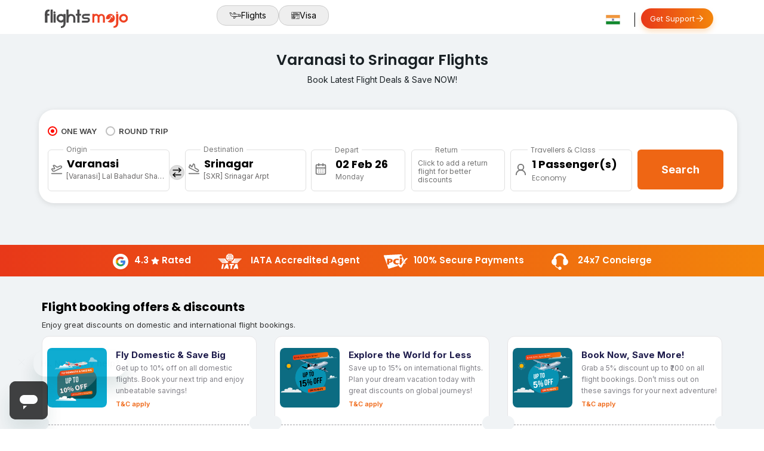

--- FILE ---
content_type: text/html; charset=utf-8
request_url: https://www.flightsmojo.in/flights/varanasi-vns-srinagar-sxr-cheap-airtickets
body_size: 22295
content:
<!DOCTYPE html>
<html lang="en">
<head>
    <meta charset="utf-8">
    <meta http-equiv="X-UA-Compatible" content="IE=edge">
    <meta name="viewport" content="width=device-width, initial-scale=1, maximum-scale=1">
 
    <meta name="apple-mobile-web-app-capable" content="yes">
    <meta name="apple-mobile-web-app-title" content="FMJ">
    
    <title>Varanasi to Srinagar Flight Ticket Booking at Affordable Fare</title>
    <meta name="description" content="Varanasi to Srinagar Flights - Get the best flight ticket booking online deals and discounts on domestic and international airline tickets." >
    <meta name="keywords" content="Cheap Varanasi to Srinagar Flight, Varanasi to Srinagar Airline Tickets, Varanasi to Srinagar Flight Ticket, Varanasi to Srinagar Flight" >
    <link rel="canonical" href="https://www.flightsmojo.in/flights/varanasi-vns-srinagar-sxr-cheap-airtickets" />

    <meta name="author" content="Flights Mojo" />
    <meta name="language" content="en" />
    <meta name="robots" content="INDEX, FOLLOW" />
    <meta name="Copyright" content="https://www.flightsmojo.in" />

    <meta property="og:title" content="Varanasi to Srinagar Flight Ticket Booking at Affordable Fare" />
    <meta property="og:description" content="Varanasi to Srinagar Flights - Get the best flight ticket booking online deals and discounts on domestic and international airline tickets." >
    <meta property="og:url" content="https://www.flightsmojo.in/flights/varanasi-vns-srinagar-sxr-cheap-airtickets" />
    <meta property="og:type" content="Travel Agency" />
    <meta property="og:image" content="https://www.flightsmojo.in/images/logo.png" />
    
    	
	<meta name="twitter:card" content="summary" />
<meta name="twitter:site" content="FlightsMojo" />
<meta name="twitter:title" content="Varanasi to Srinagar Flight Ticket Booking at Affordable Fare" />
<meta name="twitter:description" content="Varanasi to Srinagar Flights - Get the best flight ticket booking online deals and discounts on domestic and international airline tickets." >
<meta name="twitter:image" content="https://www.flightsmojo.in/images/logo.png" />
<meta name="twitter:url" content="https://www.flightsmojo.in/flights/varanasi-vns-srinagar-sxr-cheap-airtickets" />
	
		
    
<script src="https://cdn.jsdelivr.net/npm/lucide@0.294.0/dist/umd/lucide.min.js"></script>
<script>
  window.addEventListener('DOMContentLoaded', () => {
    lucide.createIcons(); // activates icons
  });
</script>


    <link rel="preconnect" href="https://fonts.googleapis.com">
    <link rel="preconnect" href="https://fonts.gstatic.com" crossorigin>
    <link href="https://fonts.googleapis.com/css2?family=Inter:ital,opsz,wght@0,14..32,100..900;1,14..32,100..900&family=Poppins:ital,wght@0,100;0,200;0,300;0,400;0,500;0,600;0,700;0,800;0,900;1,100;1,200;1,300;1,400;1,500;1,600;1,700;1,800;1,900&display=swap" rel="stylesheet">
<link rel="icon" href="/images/favicon.ico" type="image/x-icon">
    <!-- Google Tag Manager -->
  <script src="https://cdn.jsdelivr.net/npm/lucide@0.294.0/dist/umd/lucide.min.js"></script>
  
    <script>
  window.addEventListener('DOMContentLoaded', () => {
    lucide.createIcons(); // activates icons
  });
    </script>
    
<!-- Google Tag Manager -->
    <link rel="icon" href="/images/favicon.ico" type="image/x-icon">
<script>(function(w,d,s,l,i){w[l]=w[l]||[];w[l].push({'gtm.start':

new Date().getTime(),event:'gtm.js'});var f=d.getElementsByTagName(s)[0],

j=d.createElement(s),dl=l!='dataLayer'?'&l='+l:'';j.async=true;j.src=

'https://www.googletagmanager.com/gtm.js?id='+i+dl;f.parentNode.insertBefore(j,f);

})(window, document, 'script', 'dataLayer', 'GTM-NZ4KF2T');
    </script>
 
    <!-- End Google Tag Manager -->
	
	<!-- Meta Pixel Code -->

<!-- End Meta Pixel Code -->


        <!-- Global site tag (gtag.js) - Google Flights: PARTNER_ID -->
    <script async src="https://www.googletagmanager.com/gtag/js?id=GF-982"></script>
    <script>
    window.dataLayer = window.dataLayer || [];
    function gtag(){dataLayer.push(arguments);}
    gtag('js', new Date());
    gtag('config','GF-982');
    </script>
	
	<script src='//cdnt.netcoresmartech.com/smartechclient.js'></script> 
	<script> smartech('create', 'ADGMOT35CHFLVDHBJNIG50K969RO77ALDHKF4KEUF1LC80E3PSPG' );
	smartech('register', 'b156e5b036bea62a1b52ad37fce3669c');
	smartech('identify', '');
	</script>    

    <link href="/Content/jquery-ui.css" rel="stylesheet"/>
<link href="/Content/bootstrap.min.css" rel="stylesheet"/>
<link href="/Content/stylesheet.css" rel="stylesheet"/>
<link href="/Content/responsive.css" rel="stylesheet"/>
<link href="/Content/popstyle.css" rel="stylesheet"/>

    <script src="/Scripts/modernizr-2.6.2.js"></script>

	
</head>
<body>
    <header>
        
        <div class="MainHead">            
            <nav>
                <div class="container">
                    <div class="Desktop">
                        
                        <div class="logo">
                            <a href="/">
                                <img src="/images/logo.svg" alt="logo" />

                            </a>
                        </div>
                    </div>
                    <div class="mobile">
                        <div id="toggle-icon" class="toggle-icon">
                            
                            <i class="menu_icon" data-lucide="menu"></i>
                        </div>
                        <div class="logo">
                            <a href="/">
                                <img src="/images/logo.svg" alt="logo" />
                            </a>
                        </div>
                        
                    </div>
                   
                    <div class="mainheader_right">
                        <div class="main_Link">
                            <ul>
                                <li><a href="/"><img style="width:20px;" src="/images/plane_icon.svg"/> Flights</a></li>
                                <li><a href="https://flightsmojo.visa2fly.com/visa/"><img style="width:14px;" src="/images/visa.svg"/>Visa</a></li>
                            </ul>
                        </div>
                        <div class="mainlink_right">
                            <div class="contact_con">
                                <div class="falg_div">
                                    <div class="country">
                                        <div id="country" class="select"><img src="/images/ind_icon.svg" alt="icon" /><i class="fa fa-caret-down"></i></div>
                                        <div id="country-drop" class="dropdown">
                                            <div class="dropdown_icon"></div>
                                            <ul>
                                                <li data-code="IN" data-name="India" data-cid="c41"><dfn><img src="/images/ind_icon.svg" alt="svg" /> India</dfn> <em>EN</em> </li>
                                                <li data-code="US" data-name="USA" data-cid="c42"><a href="https://www.flightsmojo.com?location=usa"><dfn><img src="/images/us_icon.svg" alt="icon" /> United States </dfn><em style="text-align:right;">EN</em></a></li>
                                                <li data-code="CA" data-name="Canada" data-cid="c43"><a href="https://www.flightsmojo.ca?location=canada"><dfn><img src="/images/ca_icon.svg" alt="icon" /> Canada </dfn><em style="text-align:right;">EN</em></a></li>
                                                <li data-code="CA" data-name="Canada" data-cid="c43"><a href="https://www.flightsmojo.co.uk?location=uk"><dfn><img src="/images/uk_flag.svg" alt="icon" /> United Kingdom </dfn><em style="text-align:right;">EN</em></a></li>
                                                <li data-code="CA" data-name="Canada" data-cid="c43"><a href="https://www.flightsmojo.ae?location=uae"><dfn><img src="/images/uae.svg" alt="icon" /> UAE </dfn><em style="text-align:right;">EN AR</em></a></li>
                                            </ul>
                                        </div>
                                    </div>
                                </div>
                                <!--<p><i class="fa fa-clock-o duration-size"></i>Call US for Support</p>-->
                                
                            </div>
                            <div class="callContainer">
                                <a class="support-btn" href="https://help.flightsmojo.in" target="_blank"><span>Get Support</span>
                                    <svg class="icon" viewBox="0 0 24 24" fill="none">
                                        <path d="M5 12h14M13 5l7 7-7 7" stroke="currentColor"
                                              stroke-width="1.8" stroke-linecap="round" stroke-linejoin="round" />
                                    </svg>
                                </a>
                                
                                
                                
                            </div>
                            <div id="menu" class="menu">
                                <div class="links">
                                    <ul>
                                        <li style="border-bottom:1px solid #ccc;"><a href="/"><img src="/images/logo.svg" alt="logo" /></a> </a>  <img src="/images/close.svg" class="menu_none" alt="icon" /></li>
                                        <li style="border-bottom:1px solid #ccc;"><a href="/">FLIGHTS</a></li>
                                        <li style="border-bottom:1px solid #ccc;"><a href="https://flightsmojo.visa2fly.com/visa/">VISA <span class="visa_mob">New</span></a></li>
                                        <li style="border-bottom:1px solid #ccc;"><a class="" href="/deals">DEALS</a></li>
                                        <li style="border-bottom:1px solid #ccc;" class="parent">
                                            <a> POPULAR DESTINATIONS <span class="arrow-icon"><i data-lucide="chevron-down"></i></span></a>
                                            <ul class="childs">
                                                <li><a class="" href="https://www.flightsmojo.in/city/cheap-flights-to-new-delhi-del ">Flights To New Delhi</a></li>
                                                <li><a class="" href="https://www.flightsmojo.in/city/cheap-flights-to-bangalore-blr">Flights To Bangalore</a></li>
                                                <li><a class="" href="https://www.flightsmojo.in/city/cheap-flights-to-hyderabad-hyd">Flights To Hyderabad</a></li>
                                                <li><a class="" href="https://www.flightsmojo.in/city/cheap-flights-to-chennai-maa">Flights To Chennai</a></li>
                                                <li><a class="" href="https://www.flightsmojo.in/city/cheap-flights-to-mumbai-bom">Flights To Mumbai</a></li>
                                                <li><a class="" href="https://www.flightsmojo.in/city/cheap-flights-to-kolkata-ccu">Flights To Kolkata</a></li>
                                                <li><a class="" style="border-bottom:none;" href="https://www.flightsmojo.in/city/cheap-flights-to-ahmedabad-amd">Flights To Ahmedabad</a></li>
                                            </ul>
                                        </li>
                                        <li style="border-bottom:1px solid #ccc;" class="parent">
                                            <a href="#">POPULAR AIRLINE <span class="arrow-icon"><i data-lucide="chevron-down"></i></span></a>
                                            <ul class="childs">
                                                <li><a class="" href="https://www.flightsmojo.in/airline/spicejet-sg-flight-tickets">Spicejet</a></li>
                                                <li><a class="" href="https://www.flightsmojo.in/airline/vistara-vti-flight-tickets">Vistara</a></li>
                                                <li><a class="" href="https://www.flightsmojo.in/airline/indigo-igo-flight-tickets">Indigo</a></li>
                                                <li><a class="" href="https://www.flightsmojo.in/airline/air-india-ai-flight-tickets">Air India</a></li>
                                                <li><a class="" href="https://www.flightsmojo.in/airline/air-india-express-ix-flight-tickets">Air India Express</a></li>
                                                <li><a class="" style="border-bottom:none;" href="https://www.flightsmojo.in/airline/akasa-air-qp-flight-tickets">Akasa Air</a></li>

                                            </ul>
                                        </li>
                                        <li style="border-bottom:1px solid #ccc;" class="parent">
                                            <a href="#">QUICK LINKS <span class="arrow-icon"><i data-lucide="chevron-down"></i></span></a>
                                            <ul class="childs">
                                                <li><a href="/about-us">About Us</a></li>
                                                <li><a href="/sitemap">Site Map</a></li>
                                                <li><a href="https://help.flightsmojo.in" target="_blank">Support</a></li>
                                                <li><a style="border-bottom:none;" href="/company-details">Company Details</a></li>
                                            </ul>
                                        </li>
                                        <li class="parent" style="border-bottom:1px solid #ccc;">
                                            <a href="#">LEGAL <span class="arrow-icon"><i data-lucide="chevron-down"></i></span></a>
                                            <ul class="childs">
                                                <li><a href="/terms-condition">Terms & Conditions</a></li>
                                                <li><a href="/privacy-policy">Privacy Policy</a></li>
                                                <li><a href="/user-agreement">User-agreement</a></li>
                                                <li><a style="border-bottom:none;" href="/disclaimer">Disclaimer</a></li>
                                            </ul>
                                        </li>
                                        <li style="border-bottom:1px solid #ccc;"><a href="/web-checkin">WEB CHECK-IN</a></li>
                                        <li style="border-bottom:1px solid #ccc;"><a href="/blog" target="_blank">BLOG</a></li>
                                    </ul>

                                    
                                    <div class="menu_flag">
                                        <a class="slide-toggle"><dfn><img src="/images/ind_icon.svg" alt="icon" style="transform:rotate(0deg)" /> India <img src="/images/right_icon.svg" alt="icon" style="width:15px;transform: rotate(90deg);vertical-align:middle;"></dfn> <em style="text-align:right;"><span style="padding-right:5px; color:#ff6a00; font-size:15px;">₹</span>INR</em><img src="/images/right_icon.svg" alt="icon" style="width:15px;transform: rotate(90deg);vertical-align:middle;"> </a>
                                    </div>

                                </div>
                                <div class="mobile_Country">
                                    <ul>
                                        <li><a href="/" style="text-align:right;width:95%;display:inline-block;"><img src="/images/close.svg" class="flag_none" alt="icon" style="width:25px;"> </a></li>
                                        <li data-code="IN" data-name="India" data-cid="c41"><dfn><img src="/images/ind_icon.svg" alt="icon" /> India</dfn> <em>EN</em> </li>
                                        <li data-code="US" data-name="USA" data-cid="c42"><a href="https://flightsmojo.com?location=usa"><dfn><img src="/images/us_icon.svg" alt="icon" /> United States </dfn><em style="text-align:right;">EN</em></a></li>
                                        <li data-code="CA" data-name="Canada" data-cid="c43"><a href="https://flightsmojo.ca?location=canada"><dfn><img src="/images/ca_icon.svg" alt="icon" /> Canada </dfn><em style="text-align:right;">EN</em></a></li>
                                        <li data-code="CA" data-name="Canada" data-cid="c43"><a href="https://flightsmojo.co.uk?location=uk"><dfn><img src="/images/uk_flag.svg" alt="icon" /> United Kingdom </dfn><em style="text-align:right;">EN</em></a></li>
                                        <li data-code="CA" data-name="Canada" data-cid="c43"><a href="https://flightsmojo.ae?location=uae"><dfn><img src="/images/uae.svg" alt="icon" />UAE </dfn><em style="text-align:right;">EN AR</em></a></li>
                                    </ul>
                                </div>
                            </div>
                        </div>
                    </div>
                </div>
            </nav>
        </div>
    </header>
    




<style>

.content_img {float: right;margin-left: 15px;text-align: justify;}

.content100 table tr td {border: 1px solid #ccc;padding: 6px;text-align: center;}
.content_con p {font-size: 14px;color: #000;font-family: 'Poppins', sans-serif;text-align: justify;line-height: 20px;}
.CitypageLink {list-style-type: none;background: #ffff;display: inline-block;width: 100%;padding: 10px;border-radius: 10px;box-shadow: 0px 3px 6px #00000029;margin:15px 0px;}
.CitypageLink li {float: left;margin: 0;color: #000;font-size: 14px;}
.CitypageLink li li + li:before {padding: 8px;color: black;content: "/";}
.CitypageLink > li + li::before {color: #ccc;content: "/ ";padding: 0 5px;}
.CitypageLink li:last-child {border-right: 0;}


.showBtnfaq{ color:#000;margin:0px;}
.showBtnfaq i{text-align:right;float:right;}
.hidemefaq{  padding:0px; margin:0px;color: #333;}
.poular_RoutesN> ul li{width: 95%;}
.airline-logo2{width:100%;}
.airport{padding-right: 7px;width: 25%;padding-left:7px;white-space: nowrap;overflow: hidden;text-overflow: ellipsis;}
.aeroplane{width: 10%;margin-right: 5px;}
.return{width: 25%;white-space: nowrap;overflow: hidden;text-overflow: ellipsis;}
.poular_RoutesN> ul li {width: 48%;border: #133F65 solid 2px;border-radius: 32px;float: left;margin: 10px;transition: transform .4s;overflow: hidden;cursor: pointer;}
.populal_main h3{font-size: 20px;text-align: center;width: 100%;margin: 40px 0 20px 0;display: inline-block;color: #e83819;font-weight: bold;}
.couponcard:after, .couponcard:before{background-color:#f0f3f5;border:#f0f3f5;}
.couponcard_dashed{left:10px;}
.populal_main{border-radius:15px;}
.common_Links{padding:20px 10px 20px 10px;display: inline-block;font-size: 20px;color: #000;width: 100%;float: left;margin-bottom:20px;border-radius:15px;background:#fff;box-shadow:0px 3px 6px #00000029;}
.common_Links h4{font-size:14px; color:#000; text-align:left; padding:0px 10px 5px 0px;}
.common_Links a{ font-size:14px; color:#000;line-height:20px;width:100%; display:inline-block; margin:0; padding:0px;text-decoration:underline;}
.common_Links a:hover{color:#ff0000;text-decoration:underline;}
.takeoof_img{font-size: 16px;color: rgb(119, 119, 119);width:18px;height:18px;left: 4px;top: 16px;stroke-width: 2;}
.takein_img{font-size: 16px;color: rgb(119, 119, 119);width:18px;height:18px;left: 4px;top: 16px;stroke-width: 2;}
.airlies_Link{width:100%; display:inline-block;}
.airlies_Link> a{font-size: 12px;color:#000;line-height:20px;width:100%; display:inline-block; margin:0; padding:0px;}
.airlies_Link> a:hover{ color:#ff0000;}
.airlies_Link a img{width:15px; margin-right:5px;}
.destination_result{width:100%; display:inline-block;float:left;}
.listing_right{padding-top: 13px;}

@media screen and ( max-width:767px){

.poular_RoutesN> ul li{width: 95%!important;}
.airline-logo2{width:100%;}
.airport{padding-right: 7px;width: 25%;padding-left:7px;white-space: nowrap;overflow: hidden;text-overflow: ellipsis;}
.aeroplane{width: 10%;margin-right: 5px;}
.return{width: 25%;white-space: nowrap;overflow: hidden;text-overflow: ellipsis;}
.Flight_Air>ul li {
        width: 30%;
        margin-bottom: 15px;
        margin-right: 10px;
        text-align: center;
    }
}


</style>



<main style="width: 100%; display: inline-block;">
    <section class="banner_section" style="position: relative;">
        <div class="searc_bg">
            <div class="container ">
                <div class="row ">




<form id="flightSearch" action="/Flight/SearchingFlight" method="post">
    <div class="bannerhead">
        <h1>Varanasi to Srinagar Flights</h1>
        <p>Book Latest Flight Deals &amp; Save NOW!</p>
    </div>
    <div class="switches-container mobile">
        <input type="radio" id="switchMonthly" name="switchPlan" value="Monthly" checked="checked" />
        <input type="radio" id="switchYearly" name="switchPlan" value="Yearly" />
        <label for="switchMonthly" id="OneWayTripMob" onclick="ChangeTripType(1);">One Way</label>

        <label for="switchYearly" id="roundTripMob" onclick="ChangeTripType(2);">Round Trip</label>
        <div class="switch-wrapper">
            <div class="switches">
                <div>One Way</div>
                <div>Round Trip</div>
            </div>
        </div>
    </div>
    <div class="search_main">
        
        
        <div class="flight_menu Desktop">
            <ul>
                <li>
                    <a id="anchor1" class="active" onclick="ChangeTripType(1)">
                        <label class="trip_typeradio" disabled>
                            ONE WAY
                            <input type="radio" checked="checked" name="radio">
                            <span class="checkmark1"></span>
                        </label>
                    </a>
                </li>
                <li>
                    <a id="anchor2" onclick="ChangeTripType(2)">
                        <label class="trip_typeradio">
                            ROUND TRIP
                            <input type="radio" name="radio">
                            <span class="checkmark1"></span>
                        </label>
                    </a>
                </li>
                
            </ul>
        </div>
        <div class="destop_con">
            <div id="divRoundOne">
                <div class="trip_con ">
                    <div class="origin_con" onclick="OpenAutoComplete('from')" style="position:relative;" id="SeFrom">
                            <dfn class="icon_takeoff"></dfn>
                            <i data-lucide="plane-takeoff" class="paletakeoff"></i>
                            <span class="city_orgin">Origin</span>
                            <span class="DesktopCon DestopOrgin" id="fromTopCity">Varanasi</span>
                            <span class="DesktopCon city_span" id="fromBottamCity">[Varanasi] Lal Bahadur Shastri Arpt</span>
                            <span class="mobile SeacrFont" id="fromTopCityMob"> Varanasi <em>VNS</em> </span>
                            <span class="mobile city_span" id="fromBottamCityMob">Lal Bahadur Shastri Arpt</span>
                            <input type="hidden" id="hfCity_from" name="hfCity_from" value="VNS" />
                            <div class="DestSector DestSectorMobile" id="fromAutoComplete" style="display:none;">
                                <div class="DestDrop">
                                    <i class="fa fa-search DesktopCon"></i>
                                    <i class="fa fa-angle-left mobileArrow"></i>
                                    <input class="autoComplete" id="fromCity" name="fromCity" placeholder="From" onkeypress="return LettersOnly(event)" type="text" value="" autocomplete="off" />
                                    <a class="crossButn"></a>
                                </div>
                                <div class="DropScrol">
                                    <div class="clr"></div>
                                    <ul class="autoSuggest" id="fromAutoSuggest"></ul>
                                </div>
                            </div>


</div>
<div class="desti_mid" onclick="swapdata();">
    <i class="arrow_LR" data-lucide="arrow-right-left"></i>
</div>
<div class="desti_con" onclick="OpenAutoComplete('to')" style="position:relative;" id="SeTo">
   


        <dfn class="icon_takein"></dfn>
        <i data-lucide="plane-landing" class="icon_takein"></i>
        <span class="city_orgin">Destination</span>
        <span class="DesktopCon DestopOrgin" id="toTopCity">Srinagar</span>
        <span class="DesktopCon city_span" id="toBottamCity">[SXR] Srinagar Arpt</span>
        <span class="mobile SeacrFont" id="toTopCityMob">Srinagar <em>SXR</em></span>
        <span class="mobile city_span" id="toBottamCityMob">Srinagar Arpt</span>
        <input type="hidden" id="hfCity_to" name="hfCity_to" value="SXR" />
        <div class="DestSector DestSectorMobile" id="toAutoComplete" style="display:none;">
            <div class="DestDrop">
                <i class="fa fa-search DesktopCon"></i>
                <i class="fa fa-angle-left mobileArrow"></i>
                <input class="autoComplete" id="toCity" name="toCity" placeholder="To" onkeypress="return LettersOnly(event)" type="text" value="" autocomplete="off" />
                <a class="crossButn"></a>
            </div>
            <div class="DropScrol">
                <div class="clr"></div>
                <ul class="autoSuggest" id="toAutoSuggest"></ul>
            </div>
        </div>
</div>
</div>
                
                <div class="calender_con MobileJqueryUseDate">
                    <div class="calden_left">

                        <i data-lucide="calendar-days" class="calender_iconL"></i>
                        <span class="search_depart">Depart</span>
                        <input type="text" id="departure_date" class="departure_date_picker" name="departure_date" readonly="readonly" autocomplete="off" />
                        <span class="shownamesdepartdays"></span>
                        <span class="error_mesg"></span>
                    </div>
                    <div class="calden_right" id="divReturnDate" style="display:block;">
                        <i data-lucide="calendar-days" class="calender_iconR"></i>
                        <span class="search_return">Return</span>
                        <input type="text" id="return_date" class="return_date_picker" name="return_date" readonly="readonly" autocomplete="off" />
                        <span class="shownamesreturndays"></span>
                        <p class="recal_text" id="return_hint">Click to add a return flight for better discounts</p>
                        <span class="error_mesg"></span>

                        <em class="ret_can"><i data-lucide="x"></i></em>
                    </div>
                </div>
            </div>
            <div class="passenger_con">
                <div class="passen_left">
                    <i data-lucide="user-round" class="passen_icon"></i>
                    <span class="passen_header">Travellers & Class</span>
                    <p><span class="travel-btn-down" id="spanPaxDetail">1 Passenger - 0 Child</span></p>
                    <dfn class="selcted_class"></dfn>
                    <p id="CabinDetail"></p>
                    <div class="passenger-div">
                        <div class="overlay_bg">
                            <div class="select-passenger">
                                <h4>Passenger</h4>
                                <div class="select-passenger-content">
                                    <div class="adult-row">
                                        <div class="adult-left">
                                            <p class="adult-txt">
                                                Adults
                                                <span class="adult-txt-content">11+ Years</span>
                                            </p>
                                        </div>
                                        <div class="adult-right">
                                            <div class="adult-minus qtyminus" onclick="MinusPax('Adult');">
                                                <p class="adult-minus-txt">-</p>
                                            </div>
                                            <input id="Adult" name="Adult" type="text" value="1" class="qtynumber" readonly="readonly" />
                                            <div class="adult-plus qtyminus" onclick="PlusPax('Adult');">
                                                <p class="adult-minus-txt">+</p>
                                            </div>
                                        </div>
                                    </div>
                                    <div class="children-row">
                                        <div class="adult-left">
                                            <p class="adult-txt">
                                                Children
                                                <span class="adult-txt-content">2 - 11 Years</span>
                                            </p>
                                        </div>
                                        <div class="children-right">
                                            <div class="adult-minus qtyminus" onclick="MinusPax('Child');">
                                                <p class="adult-minus-txt">-</p>
                                            </div>
                                            <input id="Child" name="Child" type="text" value="0" class="qtynumber" readonly="readonly" />
                                            <div class="adult-plus qtyminus" onclick="PlusPax('Child');">
                                                <p class="adult-minus-txt">+</p>
                                            </div>
                                        </div>
                                    </div>
                                    <div class="infants-row">
                                        <div class="adult-left">
                                            <p class="adult-txt">
                                                Infants
                                                <span class="adult-txt-content"> &lt; 2 Years</span>
                                            </p>
                                        </div>
                                        <div class="infants-right">
                                            <div class="adult-minus qtyminus" onclick="MinusPax('Infant');">
                                                <p class="adult-minus-txt">-</p>
                                            </div>
                                            <input id="Infant" name="Infant" type="text" value="0" class="qtynumber" readonly="readonly" />
                                            <div class="adult-plus qtyminus" onclick="PlusPax('Infant');">
                                                <p class="adult-minus-txt">+</p>
                                            </div>
                                        </div>
                                    </div>
                                    
                                    <div class=" Airline_Class">
                                        <h5>Travel Class</h5>
                                        <ul id="activetravelClass">
                                            <li><a class="active" value="1">Economy</a></li>
                                            <li><a value="2">Premium Economy</a></li>
                                            <li><a value="3">Business</a></li>
                                            <li><a value="4">First</a></li>
                                        </ul>
                                        <input type="hidden" id="Cabin" name="Cabin" value="1" />
                                    </div>
                                    <button type="button" class="done-btn  close-txt">Done</button>
                                </div>

                            </div>
                        </div>
                    </div>
                </div>
            </div>
</div>
<div class="search_div">
    <button type="submit" id="SubmitSearchEngine" onclick="return submitForm();">Search</button>
    <button type="submit" id="SubmitSearchProgress" style="display:none;" onclick="return false;">Searching.....</button>
    <input type="hidden" id="hfTripType" name="hfTripType" value="1" />
</div>
</div>

</form>
<div class="overlay_bg" id="CalOverLay" style="display:none;"></div>
<script type="text/javascript">
    var minDate = new Date(parseInt("2026", 10), parseInt("2", 10) - 1, parseInt("1", 10));
    var maxDate = new Date(parseInt("2026", 10), (parseInt("2", 10) - 1) + 11, parseInt("1", 10));
</script>


                </div>
            </div>
        </div>
    </section>

    <div class="trust_container DesktopCon">
        <div class="container">

            <div class="trust_Div80">


                <div class="trustDiv">
                    <span class="goggle_icon"><img src="/images/Google_Icon.svg" alt="google" /></span><span>4.3 <i class="g_star" data-lucide="star"></i>Rated</span>
                </div>


                <div class="trustDiv">
                    <span class="trust_iata"><img src="/images/Iata11.svg" alt="iata" /></span><span> IATA Accredited Agent</span>
                </div>


                <div class="trustDiv">
                    <span class="trust_pci"><img src="/images/pci.svg" alt="pci" /></span><span> 100% Secure Payments </span>
                </div>


                <div class="trustDiv">
                    <span class="trust_24"><img style="padding:6px;" src="/images/headphon7.svg" alt="customer-support" /></span><span> 24x7 Concierge </span>
                </div>
            </div>
        </div>
    </div>

    <div class="coupon_Container">
        <div class="container">
            <div class="row">
                <h3>Flight booking offers & discounts </h3>
                <p>Enjoy great discounts on domestic and international flight bookings.</p>
                <div class="col-md-4">
                    <div class="couponcard">
                        <div class="couponcard_top">
                            <img src="/images/coup1.svg" alt="coupon" class="sc-aXZVg cILmlV loaded">
                            <div class="couponcard_content">
                                <div class="couponcard_title">Fly Domestic & Save Big</div>
                                <div class="couponcard_subtitle">Get up to 10% off on all domestic flights. Book your next trip and enjoy unbeatable savings!</div>
                                <div class="couponcard_tc"><a href="/Coupon/FM10DOM" style="color:#ef6614 !important;">T&C apply</a></div>
                            </div>
                        </div>
                        <div>
                            <span class="couponcard_dashed"></span>
                        </div>
                        <div class="couponcard_bottom">
                            <div><span class="couponcard_promo"> Promo Code:</span></div>
                            <div><span class="couponcard_code">FM10DOM </span></div>
                            <div class="couponcard_link"><a href="/Coupon/FM10DOM" style="color:#ef6614 !important;">Know more</a></div>
                        </div>
                    </div>
                </div>
                <div class="col-md-4">
                    <div class="couponcard">
                        <div class="couponcard_top">
                            <img src="/images/coup2.svg" alt="coupon" class="sc-aXZVg cILmlV loaded">
                            <div class="couponcard_content">
                                <div class="couponcard_title"> Explore the World for Less</div>
                                <div class="couponcard_subtitle">
                                    Save up to 15% on international flights. Plan your dream vacation today with great discounts on global journeys!
                                </div>
                                <div class="couponcard_tc"><a href="/Coupon/FM15INT" style="color:#ef6614 !important;">T&C apply</a></div>
                            </div>
                        </div>
                        <div>
                            <span class="couponcard_dashed"></span>
                        </div>
                        <div class="couponcard_bottom">
                            <div><span class="couponcard_promo"> Promo Code:</span></div>
                            <div><span class="couponcard_code">FM15INT</span></div>
                            <div class="couponcard_link"><a href="/Coupon/FM15INT" style="color:#ef6614 !important;">Know more</a></div>
                        </div>
                    </div>
                </div>
                <div class="col-md-4">
                    <div class="couponcard">
                        <div class="couponcard_top">
                            <img src="/images/coup3.svg" alt="coupon" class="sc-aXZVg cILmlV loaded">
                            <div class="couponcard_content">
                                <div class="couponcard_title">Book Now, Save More!</div>
                                <div class="couponcard_subtitle">
                                    Grab a 5% discount up to ₹200 on all flight bookings. Don’t miss out on these savings for your next adventure!
                                </div>
                                <div class="couponcard_tc"><a href="/Coupon/FM5ALL" style="color:#ef6614 !important;">T&C apply</a></div>
                            </div>
                        </div>
                        <div>
                            <span class="couponcard_dashed"></span>
                        </div>
                        <div class="couponcard_bottom">
                            <div><span class="couponcard_promo"> Promo Code:</span></div>
                            <div><span class="couponcard_code">FM5ALL</span></div>
                            <div class="couponcard_link"><a href="/Coupon/FM5ALL" style="color:#ef6614 !important;">Know more</a></div>
                        </div>
                    </div>
                </div>
            </div>
        </div>

    </div>


    <section class="Destination_Conainer">
        <div class="container">
            <div class="row">
            
            

                <div class="container-fs mg_0">
                    <ul class="CitypageLink">
                        <li><a href="/" style="text-decoration-color:black;color: black;">Home</a></li>
                        <li><a href="/flights" style="text-decoration-color:black;color: black;">Flights</a></li>
                        <li>Varanasi to Srinagar Air Ticket</li>
                    </ul>
                </div>
            </div>
        </div>



        <div class="container">
            <div class="row">
                <div class="common_width30">
                    <div class="common_Links">
                        <h4>Popular Flights from Varanasi </h4>
                              <a href="/flights/varanasi-vns-new-delhi-del-cheap-airtickets">Varanasi to New delhi Flights</a>
                              <a href="/flights/varanasi-vns-kolkata-ccu-cheap-airtickets">Varanasi to Kolkata Flights</a>
                              <a href="/flights/varanasi-vns-udaipur-udr-cheap-airtickets">Varanasi to Udaipur Flights</a>
                              <a href="/flights/varanasi-vns-goa-goi-cheap-airtickets">Varanasi to Goa Flights</a>
                              <a href="/flights/varanasi-vns-bangalore-blr-cheap-airtickets">Varanasi to Bangalore Flights</a>
                              <a href="/flights/varanasi-vns-srinagar-sxr-cheap-airtickets">Varanasi to Srinagar Flights</a>
                              <a href="/flights/varanasi-vns-hyderabad-hyd-cheap-airtickets">Varanasi to Hyderabad Flights</a>
                              <a href="/flights/varanasi-vns-shillong-shl-cheap-airtickets">Varanasi to Shillong Flights</a>
                              <a href="/flights/varanasi-vns-dimapur-dmu-cheap-airtickets">Varanasi to Dimapur Flights</a>
                              <a href="/flights/varanasi-vns-mumbai-bom-cheap-airtickets">Varanasi to Mumbai Flights</a>

                    </div>
                    <div class="common_Links">
                        <h4>Popular Flights from  Srinagar </h4>
                            <a href="/flights/srinagar-sxr-new-delhi-del-cheap-airtickets">Srinagar to New delhi Flights</a>
                            <a href="/flights/srinagar-sxr-udaipur-udr-cheap-airtickets">Srinagar to Udaipur Flights</a>
                            <a href="/flights/srinagar-sxr-bangalore-blr-cheap-airtickets">Srinagar to Bangalore Flights</a>
                            <a href="/flights/srinagar-sxr-jammu-ixj-cheap-airtickets">Srinagar to Jammu Flights</a>
                            <a href="/flights/srinagar-sxr-amritsar-atq-cheap-airtickets">Srinagar to Amritsar Flights</a>
                            <a href="/flights/srinagar-sxr-chennai-maa-cheap-airtickets">Srinagar to Chennai Flights</a>
                            <a href="/flights/srinagar-sxr-nagpur-nag-cheap-airtickets">Srinagar to Nagpur Flights</a>
                            <a href="/flights/srinagar-sxr-varanasi-vns-cheap-airtickets">Srinagar to Varanasi Flights</a>
                            <a href="/flights/srinagar-sxr-chandigarh-ixc-cheap-airtickets">Srinagar to Chandigarh Flights</a>
                            <a href="/flights/srinagar-sxr-mumbai-bom-cheap-airtickets">Srinagar to Mumbai Flights</a>
                    </div>
                    <div class="common_Links">
                        <h4>Popular Flights to Varanasi </h4>
                            <a href="/flights/new-delhi-del-varanasi-vns-cheap-airtickets">New delhi to  Varanasi  Flights</a>
                            <a href="/flights/mumbai-bom-varanasi-vns-cheap-airtickets">Mumbai to  Varanasi  Flights</a>
                            <a href="/flights/kolkata-ccu-varanasi-vns-cheap-airtickets">Kolkata to  Varanasi  Flights</a>
                            <a href="/flights/udaipur-udr-varanasi-vns-cheap-airtickets">Udaipur to  Varanasi  Flights</a>
                            <a href="/flights/goa-goi-varanasi-vns-cheap-airtickets">Goa to  Varanasi  Flights</a>
                            <a href="/flights/bangalore-blr-varanasi-vns-cheap-airtickets">Bangalore to  Varanasi  Flights</a>
                            <a href="/flights/bhubaneswar-bbi-varanasi-vns-cheap-airtickets">Bhubaneswar to  Varanasi  Flights</a>
                            <a href="/flights/srinagar-sxr-varanasi-vns-cheap-airtickets">Srinagar to  Varanasi  Flights</a>
                            <a href="/flights/hyderabad-hyd-varanasi-vns-cheap-airtickets">Hyderabad to  Varanasi  Flights</a>
                            <a href="/flights/shillong-shl-varanasi-vns-cheap-airtickets">Shillong to  Varanasi  Flights</a>
                    </div>
                    <div class="common_Links">
                        <h4>Popular Flights to Srinagar</h4>
                            <a href="/flights/mumbai-bom-srinagar-sxr-cheap-airtickets">Mumbai to Srinagar Flights</a>
                            <a href="/flights/new-delhi-del-srinagar-sxr-cheap-airtickets">New delhi to Srinagar Flights</a>
                            <a href="/flights/udaipur-udr-srinagar-sxr-cheap-airtickets">Udaipur to Srinagar Flights</a>
                            <a href="/flights/bangalore-blr-srinagar-sxr-cheap-airtickets">Bangalore to Srinagar Flights</a>
                            <a href="/flights/jammu-ixj-srinagar-sxr-cheap-airtickets">Jammu to Srinagar Flights</a>
                            <a href="/flights/chandigarh-ixc-srinagar-sxr-cheap-airtickets">Chandigarh to Srinagar Flights</a>
                            <a href="/flights/pune-pnq-srinagar-sxr-cheap-airtickets">Pune to Srinagar Flights</a>
                            <a href="/flights/indore-idr-srinagar-sxr-cheap-airtickets">Indore to Srinagar Flights</a>
                            <a href="/flights/amritsar-atq-srinagar-sxr-cheap-airtickets">Amritsar to Srinagar Flights</a>
                            <a href="/flights/nagpur-nag-srinagar-sxr-cheap-airtickets">Nagpur to Srinagar Flights</a>
                    </div>
                    <div class="common_Links">
                        <h4> Popular Domestic Flight Routes</h4>

                        <a href="https://www.flightsmojo.in/flights/new-delhi-del-mumbai-bom-cheap-airtickets">Delhi to Mumbai Flights</a>
                        <a href="https://www.flightsmojo.in/flights/mumbai-bom-bangalore-blr-cheap-airtickets">Mumbai to Bangalore Flights</a>
                        <a href="https://www.flightsmojo.in/flights/new-delhi-del-bengaluru-blr-cheap-airtickets">Delhi to Bangalore Flights</a>
                        <a href="https://www.flightsmojo.in/flights/new-delhi-del-hyderabad-hyd-cheap-airtickets">Delhi to Hyderabad Flights</a>
                        <a href="https://www.flightsmojo.in/flights/new-delhi-del-pune-pnq-cheap-airtickets">Delhi to Pune Flights</a>
                        <a href="https://www.flightsmojo.in/flights/mumbai-bom-chennai-maa-cheap-airtickets">Mumbai to Chennai Flights</a>
                        <a href="https://www.flightsmojo.in/flights/new-delhi-del-kolkata-ccu-cheap-airtickets">Delhi to Kolkata Flights</a>
                        <a href="https://www.flightsmojo.in/flights/mumbai-bom-hyderabad-hyd-cheap-airtickets">Mumbai to Hyderabad Flights</a>
                        <a href="https://www.flightsmojo.in/flights/new-delhi-del-ahmedabad-amd-cheap-airtickets">Delhi to Ahmedabad Flights</a>
                        <a href="https://www.flightsmojo.in/flights/mumbai-bom-ahmedabad-amd-cheap-airtickets">Mumbai to Ahmedabad Flights</a>
                        <a href="https://www.flightsmojo.in/flights/new-delhi-del-chennai-maa-cheap-airtickets">Delhi to Chennai Flights</a>
                        <a href="https://www.flightsmojo.in/flights/new-delhi-del-srinagar-sxr-cheap-airtickets">Delhi to Srinagar Flights</a>
                        <a href="https://www.flightsmojo.in/flights/bengaluru-blr-kolkata-ccu-cheap-airtickets">Bangalore to Kolkata Flights</a>
                        <a href="https://www.flightsmojo.in/flights/bangalore-blr-pune-pnq-cheap-airtickets">Bangalore to Pune Flights</a>
                        <a href="https://www.flightsmojo.in/flights/mumbai-bom-kolkata-ccu-cheap-airtickets">Mumbai to Kolkata Flights</a>

                    </div>
                    <div class="common_Links">
                        <h4>Popular Domestic Flights to Cities</h4>
                        <a href="https://www.flightsmojo.in/city/cheap-flights-to-mumbai-bom">Flights to Mumbai</a>
                        <a href="https://www.flightsmojo.in/city/cheap-flights-to-new-delhi-del">Flights to New Delhi</a>
                        <a href="https://www.flightsmojo.in/city/cheap-flights-to-goa-goi">Flights to Goa</a>
                        <a href="https://www.flightsmojo.in/city/cheap-flights-to-bangalore-blr">Flights to Bangalore</a>
                        <a href="https://www.flightsmojo.in/city/cheap-flights-to-kolkata-ccu">Flights to Kolkata</a>
                        <a href="https://www.flightsmojo.in/city/cheap-flights-to-ahmedabad-amd">Flights to Ahmedabad</a>
                        <a href="https://www.flightsmojo.in/city/cheap-flights-to-hyderabad-hyd">Flights to Hyderabad</a>
                        <a href="https://www.flightsmojo.in/city/cheap-flights-to-lucknow-lko">Flights to Lucknow</a>
                        <a href="https://www.flightsmojo.in/city/cheap-flights-to-chennai-maa">Flights to Chennai</a>
                        <a href="https://www.flightsmojo.in/city/cheap-flights-to-pune-pnq">Flights to Pune</a>
                        <a href="https://www.flightsmojo.in/city/cheap-flights-to-leh-ixl">Flights to Leh</a>
                        <a href="https://www.flightsmojo.in/city/cheap-flights-to-srinagar-sxr">Flights to Srinagar</a>
                        <a href="https://www.flightsmojo.in/city/cheap-flights-to-jaipur-jai">Flights to Jaipur</a>
                        <a href="https://www.flightsmojo.in/city/cheap-flights-to-jammu-ixj">Flights to Jammu</a>
                        <a href="https://www.flightsmojo.in/city/cheap-flights-to-kullu-manali-kuu">Flights to Kullu Manali</a>

                    </div>
                    <div class="common_Links">
                        <h4>Top Flight Deals</h4>

                        <a href="https://www.flightsmojo.in/deals/diwali-flights">Diwali Flight Deals</a>
                        <a href="https://www.flightsmojo.in/deals/holi-flights">Holi Flight Deals</a>
                        <a href="https://www.flightsmojo.in/deals/dussehra-flights">Dussehra Flight Deals</a>
                        <a href="https://www.flightsmojo.in/deals/republic-day-flights">Republic Day Flight Deals</a>
                        <a href="https://www.flightsmojo.in/deals/independence-day-flights">Independence Day Flight Deals</a>
                        <a href="https://www.flightsmojo.in/deals/new-year-flights">New Year Flight Deals</a>
                        <a href="https://www.flightsmojo.in/deals/student-discount">Student Discount Flight Deals</a>
                        <a href="https://www.flightsmojo.in/deals/christmas-flights">Christmas Flight Deals</a>
                        <a href="https://www.flightsmojo.in/deals/valentine's-day-flights">Valentine's Day Flight deals</a>
                        <a href="https://www.flightsmojo.in/deals/domestic-flights">Domestic Flight Deals</a>
                        <a href="https://www.flightsmojo.in/deals/round-trip-flights">Round Trip Flight Deals</a>
                        <a href="https://www.flightsmojo.in/deals/one-way-flights">One Way Flight Deals</a>
                        <a href="https://www.flightsmojo.in/deals/international-flights">International Flight Deals</a>
                        <a href="https://www.flightsmojo.in/deals/nonstop-flights">NonStop Flight Deals</a>
                        <a href="https://www.flightsmojo.in/deals/last-minute-flights">Last Minute Flight Deals</a>
                        <a href="https://www.flightsmojo.in/deals/flight-booking">Flight Booking Deals</a>
                        <a href="https://www.flightsmojo.in/deals/same-day-flights">Same Day Flight Deals</a>
                        <a href="https://www.flightsmojo.in/deals/airline-reservations">Airline Reservations Flight Deals</a>
                        <a href="https://www.flightsmojo.in/deals/business-class">Business Class Flight Deals</a>
                        <a href="https://www.flightsmojo.in/deals/premium-economy">Premium Economy Flight Deals</a>

                    </div>
                    <div class="common_Links">
                        <h4> Popular Domestic Airlines</h4>

                        <div class="airlies_Link">
                            <a href="https://www.flightsmojo.in/airline/indigo-igo-flight-tickets"><img src="/images/airlinesSvg/6E.svg" alt="IndiGo" />IndiGo</a>
                            <a href="https://www.flightsmojo.in/airline/spicejet-sg-flight-tickets"><img src="/images/airlinesSvg/SG.svg" alt="SpiceJet" />SpiceJet</a>
                            <a href="https://www.flightsmojo.in/airline/akasa-air-qp-flight-tickets"><img src="/images/airlinesSvg/QP.svg" alt="Akasa" />Akasa Air</a>
                            <a href="https://www.flightsmojo.in/airline/air-india-ai-flight-tickets"><img src="/images/airlinesSvg/AI.svg" alt="AirIndia" />AirIndia</a>
                            <a href="https://www.flightsmojo.in/airline/alliance-air-9i-flight-tickets"><img src="/images/airlinesSvg/QQ.svg" alt="Alliance Air" />Alliance Air</a>
                            <a href="https://www.flightsmojo.in/airline/air-india-express-ix-flight-tickets"><img src="/images/airlinesSvg/IX.svg" alt="AirIndiaExpress" />Air India Express</a>
                            <a href="https://www.flightsmojo.in/airline/flybig-s9-flight-tickets"><img src="/images/airlinesSvg/S9.svg" alt="FlyBig" />FlyBig</a>
                        </div>
                    </div>

                    <div class="Airport_info">
                        <h4>Airport information</h4>
                        <div class="Flight_Info">
                            <div class="airportinfo_left">

                                <p style=" font-size:13px;"><b><i data-lucide="plane-takeoff" class="takeoof_img"></i> VARANASI Airport information</b></p>
                                <p><b>Airport : </b>Lal Bahadur Shastri Arpt</p>
                                <p><b>IATA Code : </b>VNS</p>
                                <p><b>Address : </b>Babatpur, Uttar Pradesh 221006</p>
                            </div>
                            <div class="airportinfo_right">
                                <p style=" font-size:13px;"><b><i data-lucide="plane-landing" class="takein_img"></i> SRINAGAR Airport information</b></p>
                                <p><b>Airport : </b>  Srinagar Arpt</p>
                                <p><b>IATA Code : </b> SXR</p>
                                <p><b>Address : </b>Badgam, Jammu and Kashmir 190007</p>
                            </div>
                        </div>

                    </div>
                </div>
                <div class="common_width70">
                    <div class="destination_result">
                        <div class="listing_con">
                            <div class="listing_left">
                                <div class="flight_time_con dashed">

                                    <div ng-repeat="fs in x.flightSegments">
                                        <a class="openpop" ng-click="OpenPopup(x.resultID)">
                                            <div class="ailines_detail">
                                                <span class="flight_icon"><img src="/images/airlinesSvg/SG.svg" alt="logo"></span>
                                                <span class="flight_icon_nam">
                                                    <dfn class="ng-binding">SpiceJet</dfn>
                                                    <font class="airline_Code ng-binding">SG-9241</font>
                                                </span>
                                            </div>
                                            <div class="mob_oneway_mid">
                                                <div class="destination_code">
                                                    <div class="destopnone">
                                                        <span>{{fs.segments[0].org.airportCode}}</span>
                                                        <div class="AirportName">{{fs.segments[0].org.cityName}}</div>
                                                    </div>
                                                    <p class="mob_time"><b>{{fs.segments[0].depTime}}</b></p>
                                                </div>
                                                <div class="flight_time_one">

                                                    <span class="time_desti">10:55</span>
                                                    <p> <span class="AirportName">New Delhi</span> </p>
                                                </div>
                                                <div class="flight_time_two2">
                                                    <span class="layover_time">2h 25m</span>
                                                    <div class="layover_Sep">
                                                        <span class="line_img"></span>
                                                        <img src="/images/map.svg" alt="icon" />
                                                    </div>
                                                    
                                                    <span class="stop">Non Stop</span>
                                                    
                                                </div>
                                                <div class="mob_line">
                                                    <div class="layover_Sep2" ng-if="fs.segments.length==1">
                                                        <span class="lineo_img"></span>
                                                        <img src="/images/map.svg" alt="icon" />
                                                    </div>
                                                    <div class="layover_Sep2" ng-if="fs.segments.length==2">
                                                        <span class="lineo_img1"><dfn></dfn></span>
                                                        <img src="/images/map.svg" alt="icon" />
                                                    </div>
                                                    <div class="layover_Sep2" ng-if="fs.segments.length==3">
                                                        <span class="lineo_img2"></span>
                                                        <img src="/images/map.svg" alt="icon" />
                                                    </div>
                                                    <div class="layover_Sep2" ng-if="fs.segments.length>3">
                                                        <span class="lineo_img3"><dfn></dfn></span>
                                                        <img src="/images/map.svg" alt="icon" />
                                                    </div>
                                                </div>
                                                <div class="flight_time_third">
                                                    <span class="time_desti">08:30  </span>
                                                    <p><span class="AirportName">Mumbai</span> </p>
                                                </div>
                                                <div class="flight_time_four">
                                                    <h5>₹ 4185</h5>
                                                    <p>Per Adult</p>
                                                </div>
                                                <div class="destination_code">
                                                    <div class="destopnone">
                                                        <span>{{fs.segments[fs.segments.length-1].dest.airportCode}}</span>
                                                        <div class="AirportName">{{fs.segments[fs.segments.length-1].dest.cityName}}</div>
                                                    </div>
                                                    <p class="mob_time"><b>{{fs.segments[fs.segments.length-1].arrTime}}</b></p>
                                                </div>
                                                <div class="mob_timeStop">
                                                    <span class="layover_time">{{fs.TotalTime}}</span>|<span class="stop" ng-if="fs.segments.length==1">Non Stop</span><span class="stop" ng-if="fs.segments.length>1">{{fs.segments.length-1}} Stop</span>
                                                </div>
                                            </div>
                                            <div class="mob_oneway_price" ng-if="$index == 0">
                                                <h5>₹ {{x.sPrice}}</h5>
                                            </div>
                                        </a>
                                    </div>
                                </div>
                            </div>
                            <div class="listing_right">
                                
                                <a ng-click="setPrePaxO(x.resultID)">SELECT</a>
                            </div>

                            <div class="result_book">
                                <div class="resultbook_left" id="{{x.FlightId}}" onclick="showDetails(this)">
                                    <a class="view_result">Flight Details <img src="/images/down.svg" alt="icon" /></a>
                                </div>
                                
                            </div>
                            <div class="resul_deatil">
                                <div class="outbond" ng-repeat="fs in x.flightSegments">
                                    <div class="outbond_top" ng-if="fs.segName=='Depart'">
                                        <div class="outbond_topL"><h2><img src="/images/outbond.png" alt="icon" /> DEPART</h2></div>
                                        <div class="outbond_topR">
                                            <span>New Delhi (DEL)</span> - <span>Mumbai  (BOM)</span> | <span>Tue, 17 Jun 25  | 3h 35m</span>
                                        </div>
                                    </div>
                                    
                                    <div class="outbond_flight" ng-repeat="seg in fs.segments">
                                        <div class="outbond_icon">
                                            <img src="/images/airlinesSvg/QP.svg" alt="logo" />
                                        </div>
                                        <div class="outbond_one">
                                            <p>Akasa Air </p><p>QP 1719</p>
                                            
                                        </div>
                                        <div class="outbond_two">
                                            <p><b>New Delhi (DEL)</b></p>
                                            <span>08:30 | Tue, 17 Jun 25</span>
                                        </div>
                                        <div class="outbond_third">
                                            <p><b>Mumbai (BOM)</b></p>
                                            <span>10:55 | Tue, 17 Jun 25</span>
                                        </div>
                                        <div class="outbond_four">
                                            <span class="outbond_eco">Economy</span>
                                            <span class="eco_time" ng-if="seg.eft>0">2h 25m</span>
                                            
                                        </div>
                                        
                                    </div>
                                </div>
                            </div>
                        </div>
                    </div>
                    <div class="MonthlyDeal">
                        <h2>
                            
                        </h2>
                        <div class="Flight_Info">
                            <div class="faq_con">
                                
                            </div>
                        </div>
                    </div>
                        <div class="MonthlyDeal">
                            <h3>FAQs About VARANASI to SRINAGAR Flights (VNS to SXR Flights):</h3>
                            <div class="Flight_Info">
                                <div class="faq_box">
                                    <p class="showBtnfaq"><b>Q. What are the name and codes for Srinagar Airport and Varanasi airports?</b><i class="fa fa-caret-down"></i></p>
                                    <p class="hidemefaq"> <b>A.</b>  The name of Srinagar airport is Sheikh Ul Alam International Airport, its code is SXR, and the name of Varanasi Airport is Lal Bahadur Shastri International Airport, and its code is VNS.
</p>
                                </div>
                                    <div class="faq_box">
                                        <p class="showBtnfaq"><b>Q. Can I book my meal for a flight to Srinagar?</b><i class="fa fa-caret-down"></i></p>
                                        <p class="hidemefaq"> <b>A.</b>  Yes, you can pre-book your meal through FlightsMojo for flight to Srinagar. 
</p>
                                    </div>
                                                                    <div class="faq_box">
                                        <p class="showBtnfaq"><b>Q. Can I book budget hotels near Srinagar Airport through the Internet?</b><i class="fa fa-caret-down"></i></p>
                                        <p class="hidemefaq"> <b>A.</b>  Yes, one can book budget hotels near Srinagar airport.</p>
                                    </div>
                                                                    <div class="faq_box">
                                        <p class="showBtnfaq"><b>Q. What facilities are available at the Varanasi and Srinagar airports?</b><i class="fa fa-caret-down"></i></p>
                                        <p class="hidemefaq"><b>A.</b>  ATMs, Food courts, Better lounges,  and faster baggage are available at both the Srinagar (SXR) and Varanasi (VNS) airports.
</p>
                                    </div>
                                                                    <div class="faq_box">
                                        <p class="showBtnfaq"><b>Q. What is the total distance between Srinagar and Varanasi?</b><i class="fa fa-caret-down"></i></p>
                                        <p class="hidemefaq"><b>A.</b>  Varanasi and Srinagar distance is 1253 km by air and 1683 km by road.
</p>
                                    </div>
                                                                                                                                                                










                            </div>
                        </div>
                    

                                                                                    <div class="MonthlyDeal" style="margin-bottom:20px; display:none;">
                            <h3>Top Airlines Flying from varanasi to srinagar</h3>
                            <div class="Flight_Air">
                                <ul>
                                </ul>
                            </div>
                        </div>

                </div>
            </div>
        </div>
























        <div style="margin-bottom:20px;display:inline-block;width:100%;">&nbsp;</div>
    </section>

</main>


    <footer>
        <div class="main_footer">
            <div class="container">
                <div class="footer_con">
                    <div class="row">

                        <div class="col-md-3 col-sm-3 col-xs-12 ">
                            <div class="footer_company">
                                <h6>QUICK LINKS</h6>
                                <span></span>
                                <ul>
                                    <li><a href="/about-us">About Us</a></li>                                   
                                    <li><a href="https://help.flightsmojo.in" target="_blank">Support</a></li>
                                    <li><a href="/company-details">Company Details</a></li>
                                    <li><a href="/faqs">FAQ's</a></li>
                                    <li><a href="https://www.flightsmojo.in/web-checkin">Web Check-in</a></li>
                                    <li><a href="/blog" target="_blank">Blog</a></li> 
                                    <li><a href="/sitemap">Site Map</a></li> 
                                    
                                </ul>
                            </div>
                        </div>
                        <div class="col-md-3 col-sm-3 col-xs-12">
                            <div class="footer_destination">
                                <h6>LEGAL</h6>
                                <span></span>
                                <ul>
                                    <li><a href="/terms-condition">Terms & Conditions</a></li>
                                    <li><a href="/privacy-policy">Privacy Policy</a></li>
                                    <li><a href="/user-agreement">User-agreement</a></li>
                                    <li><a href="#">Cancellation & Refund Policies</a></li>
                                    <li><a href="#">Cookie Policy</a></li>
                                    
                                </ul>
                            </div>
                        </div>
                        <div class="col-md-3 col-sm-3 col-xs-12">
                            <div class="footer_destination">
                                <h6>SERVICES</h6>
                                <span></span>
                                <ul>
                                    <li><a href="/top-international-destinations">International Destinations</a> </li>
                                    <li><a href="/first-class-flights">First and Business Class</a> </li>
                                    <li><a href="/last-minute-flights">Last Minute Flights</a> </li>
									<li><a href="/flights">Flights</a> </li>
                                    <li><a href="/airline">Airlines</a> </li>
									<li><a href="/deals">Deals</a> </li>
                                </ul>
                            </div>
                        </div>
                        <div class="col-md-3 col-sm-3 col-xs-12 no-padding">
                            <div class="footer_touch">
                                <h6>Subscribe to Newsletter!</h6>
                                <p>Get exclusive discounts on flights & hotels.</p>
                                <div class="newslatter">
                                    
                                    <input type="text" placeholder="Enter Your mail" />
                                    <button>Subscribe <i data-lucide="arrow-right-circle"></i></button>

                                    
                                    
                                </div>
                                <dfn>You consent to get promotional offers by entering your Email ID. For details, read our <a href="/privacy-policy">Privacy Policy</a> and <a href="/terms-condition">Terms and Conditions</a>.</dfn>
                                <div class="social_link">
                                    <ul>
                                        <li><a class="fb_icon" href="https://www.facebook.com/flightsmojoin/" target="_blank" onclick="SetSocialMedia('facebook')"><img src="/images/facebook.svg" alt="fb" /></a></li>
                                        <li><a class="insta_icon" href="https://www.instagram.com/flightsmojo/" target="_blank" onclick="SetSocialMedia('instagram')"><img src="/images/instagram.svg" alt="instagram" /></a></li>   
                                        <li><a href="https://twitter.com/FlightsMojo" target="_blank"><img src="/images/twitter.svg" alt="twitter" /></a></li>
                                        <li><a href="https://www.linkedin.com/company/flightsmojo/" target="_blank"><img src="/images/linkedin.svg" alt="linkedin" /></a></li>
                                        <li><a href="https://wa.me/+919205544546" target="_blank"><img src="/images/whatsapp_white.svg" alt="whatsapp" /></a></li>                                       
                                    </ul>
                                </div>
                            </div>

                        </div>
                    </div>
                </div>
            </div>

        </div>
        <div class="footer_bottom">
            <div class="container">
                <div class="row">
                    <p>FLIGHTSMOJO BOOKINGS PRIVATE LIMITED, with its registered office located at 802–804, Magnum Global Park, Sector–58, Gurugram, 
                    Haryana – 122011, India, is an IATA-accredited travel agency. We are proud to operate in accordance with the professional standards of the International
                     Air Transport Association (IATA) to promote and sell international air passenger transportation. IATA Code: 14006333
We are available to provide customer support every day of the week, Monday to Sunday.
Customer Service Number: (0124) 6932000 | Email: care@flightsmojo.in
© Copyright 2013–2026 FlightsMojo.in</p>
                    <p style="padding-bottom:6px;">All users agree to Flightsmojo's <a href="/terms-condition">Terms & Conditions</a>,<a href="/user-agreement">User Agreement</a>  and <a href="/privacy-policy">Privacy Policy</a></p>
                    <p>All users are subject to our <a href="#">Cancellation & Refund Policies</a>. Read our <a href="#">Cookie Policy</a> for details.</p>
                    <div class="footer_bottom_icon">
                        <ul>
                            <li class="iata_img"><img src="/images/iata_color.png" alt="iata-icon"/></li>
                            <li class="pci_img"><img src="/images/pci-dss-hor.png" alt="pci-icon" /></li>
                            <li class="google_img"><img src="/images/Google_Icon.svg" alt="google-icon" /></li>
                            <li class="iso_img"><img src="/images/iso_footer.png" alt="iso-icon" /></li>
                            <li class="sky_img"><img src="/images/Skyscanner.png" alt="skyscanner-icon" /></li>
                            <li class="wego_img"><img src="/images/Wego-logo.png" alt="wego-icon" /></li>
                            <li class="kayak_img"><img src="/images/Kayak.png" alt="kayak-icon" /></li>
                            <li class="visa_img"><img src="/images/visa_footer.png" alt="visa-icon" /></li>
                            <li class="master_img"><img src="/images/master_card.png" alt="master-icon" /></li>
                            
                        </ul>
                    </div>
                </div>
            </div>
        </div> 
    </footer>
    
    
<div class="login_popup" id="popup1">
    
        <div class="popup-box">
            <p id="logincloseid" class="close-menu">X</p>
            <div class="login_con">
                <div class="login_banner">
                    <img src="/images/login_banner.jpg" alt="image" />
                </div>
                <div class="login_content">

                    
                    <div class="login_number" id="login_numberid" style="display:block;">
                        <h5>Login/Signup</h5>
                        <form action="/login" method="post" id="SavedMobileNo">
                            <div class="login_input">
                                <dfn class="enter_text">Enter your Mobile Number</dfn>
                                
                                <span class="lolgin_left"><span class="flag_con"><img src="/images/bhrat_flag.jpg"  alt="flag"/></span>+91<span class="login_ar"><i data-lucide="chevron-down"></i></span></span><span class="lolgin_right"><input type="number" id="loginByMobileNo" name="MobileNo" /></span>
                            </div>

                            <div class="Login_btnCon">
                                <button class="login_diseable" id="login_diseable_btn" style="display:block;">Continue</button>
                                
                            </div>
                        </form>
                        <div class="login_term">
                            <p>By proceeding, you agree to Flightsmojo’s <a href="/privacy-policy">Privacy Policy</a>, <a href="/user-agreement">User Agreement</a> and <a href="/terms-condition">Terms of Service</a></p>
                        </div>
                    </div>

                    <div class="verify_container" id="verify_containerid" style="display:none;">
                        <h5>Verify OTP</h5>
                        <p>Enter 4 digit OTP sent to <b id="showMobileNootpid">+91-</b> <a href="#" id="editMob"><i data-lucide="pencil"></i></a></p>
                        <div class="Otp_Container" tabindex="0"  >
                            <div class="otp_Div">
                                <input type="number" autocomplete="off" min="0" max="9" maxlength="1" class="input_Otp_num" id="Otp1" required/>
                           
                                <input type="number" autocomplete="off" min="0" max="9" maxlength="1" class="input_Otp_num" id="Otp2" required/>
                            
                                <input type="number" autocomplete="off" min="0" max="9" maxlength="1" class="input_Otp_num" id="Otp3" required/>
                           
                                <input type="number" autocomplete="off" min="0" max="9" maxlength="1" class="input_Otp_num" id="Otp4" required/>
                            </div>
                            
                        </div>
                        <div class="incorrect_opt"><p><i data-lucide="info"></i> Please enter a valid OTP</p></div>
                        <div class="resend_otp">
                            <p>Didn't get OTP? Resend OTP in <b id="timer">3:00</b></p>
                        </div>
                        <div class="otpvia_con">
                            <span>Resend Via:</span>  <span id="resendSms"><img src="/images/bubble-chat.svg" alt="icon" /> SMS</span>
                        </div>

                        <div class="otp_term">
                            <p>I agree to receive critical messages such as OTP. booking details on whatsApp.</p>
                        </div>
                    </div>
                    <form id="savedLoginbtn" action="/profile" method="post">
                        <div class="login_sucess" id="login_sucessid" style="display:none;">
                            <div class="sucess_top">
                                <div class="congrates_div"><i data-lucide="check"></i><h5>Congratulations</h5></div>
                                <p>You have successfully logged in</p>
                            </div>
                            <div class="sucess_buttom">
                                <p>Just a few more details</p>
                                <div class="login_name">
                                    <input type="text" placeholder="Name" name="firstName" id="login_nameid" />
                                </div>
                                <div class="login_name">
                                    <input type="text" placeholder="Email" name="Email" id="login_mailid" />
                                </div>
                                <button class="button_gray">Lets Go</button>
                                <button type="submit" class="button_orange">Lets Go</button>
                                
                                <a id="dolaterid">I'll do it later</a>
                                
                                <input type="hidden" id="loginMobileno" name="MobileNo" />
                            </div>
                        </div>
                    </form>
                </div>
            </div>
        </div>
</div>
<div class="searach_popup" id="" style="display:none;">
    <form id="flightSearch1" action="/Flight/SearchingFlight_se" method="post">
        <div class="close_btn"><a><img src="/images/closewhite.svg" alt="icon" style="width:25px;" /></a></div>
        <div class="destin_name">
            Flight
            <span id="seFrom"></span> To <span id="seTo"></span>
        </div>
        <div class="trip_type">
            <div class="one_way_trip"><img src="/images/calendar.svg" alt="cal" style="width:25px;" /><input type="text" id="se_departure_date" name="se_departure_date" placeholder="YYYY-MM-DD" value="2026-02-02" /></div>
            <div class="round_trip"><img src="/images/calendar2.svg" alt="cal" style="width:25px;" /><input type="text" id="se_return_date" name="se_return_date" placeholder="YYYY-MM-DD" value="2026-02-09" /></div>
        </div>
        <div class="trip_type2" id="travellerDiv2">
            <div class="trip_type2_trav"><input type="text" id="se_txtPaxDetail" name="class" placeholder="1 Traveller , Economy" autocomplete="off" /><span class="PaxDropArrow2"><i class="fa fa-chevron-down"></i></span></div>
            <div class="round_trip2_btn">
                <input type="submit" class="" onclick="return se_submitForm();" value="Search" />
            </div>
            <div class="passenger-div2" style="display: none; background-color:#fff;">
                <div class="passenger-div-content2">
                    <p style="font-size:12px;" id="class-txt">Class : </p>
                    <select class="select-class2 home-select-class" id="se_Cabin" name="se_Cabin" onchange="se_setPaxDropBox();">
                        <option value="1">Economy</option>
                        <option value="2">Premium Economy</option>
                        <option value="3">Business</option>
                        <option value="4">First</option>
                    </select>
                </div>
                <div style="margin-top:0;" class="select-passenger">
                    <div class="select-passenger-content">
                        <div class="adult-row">
                            <div class="adult-left">
                                <p style="font-size:12px;" class="adult-txt">
                                    Adults<br>
                                    <span class="adult-txt-content">11+ Years</span>
                                </p>
                            </div>
                            <div class="adult-right">
                                <div class="adult-minus qtyminus" onclick="se_MinusPax('se_Adult');">
                                    <p class="adult-minus-txt">-</p>
                                </div>
                                <input id="se_Adult" name="se_Adult" type="text" value="1" class="qtynumber" readonly="readonly" />
                                <div class="adult-plus qtyminus" onclick="se_PlusPax('se_Adult');">
                                    <p class="adult-minus-txt">+</p>
                                </div>
                            </div>
                        </div>
                        <div class="children-row">
                            <div class="adult-left">
                                <p style="font-size:12px;" class="adult-txt">
                                    Children<br>
                                    <span class="adult-txt-content">2 - 11 Years</span>
                                </p>
                            </div>
                            <div class="children-right">
                                <div class="adult-minus qtyminus" onclick="se_MinusPax('se_Child');">
                                    <p class="adult-minus-txt">-</p>
                                </div>
                                <input id="se_Child" name="se_Child" type="text" value="0" class="qtynumber" readonly="readonly" />
                                <div class="adult-plus qtyminus" onclick="se_PlusPax('se_Child');">
                                    <p class="adult-minus-txt">+</p>
                                </div>
                            </div>
                        </div>
                        <div class="infants-row">
                            <div class="adult-left">
                                <p style="font-size:12px;" class="adult-txt">
                                    Infants<br>
                                    <span class="adult-txt-content"> &lt; 2 Years</span>
                                </p>
                            </div>
                            <div class="infants-right">
                                <div class="adult-minus qtyminus" onclick="se_MinusPax('se_Infant');">
                                    <p class="adult-minus-txt">-</p>
                                </div>
                                <input id="se_Infant" name="se_Infant" type="text" value="0" class="qtynumber" readonly="readonly" />
                                <div class="adult-plus qtyminus" onclick="se_PlusPax('se_Infant');">
                                    <p class="adult-minus-txt">+</p>
                                </div>
                            </div>
                        </div>
                        <div class="infants-row" style="display:none;">
                            <div class="adult-left">
                                <p class="adult-txt">
                                    Infants WithSeat<br>
                                    <span class="adult-txt-content"> < 2 Years</span>
                                </p>
                            </div>
                            <div class="infants-right">
                                <div class="adult-minus qtyminus" onclick="se_MinusPax('se_InfantWs');">
                                    <p class="adult-minus-txt">-</p>
                                </div>
                                <input id="se_InfantWs" name="se_InfantWs" type="text" value="0" class="qtynumber" readonly="readonly" />
                                <div class="adult-plus qtyminus" onclick="se_PlusPax('se_InfantWs');">
                                    <p class="adult-minus-txt">+</p>
                                </div>
                            </div>
                        </div>
                        <button type="button" class="btn done-btn pull-right close-txt closePaxDiv2">Done</button>
                    </div>
                </div>
            </div>
        </div>

        <input id="se_fromCity" name="se_fromCity" type="hidden" />
        <input id="se_toCity" name="se_toCity" type="hidden" />
        <input type="hidden" id="se_hfTripType" name="se_hfTripType" />
        <input type="hidden" id="" />


    </form>
    <div class="login_sucess_main">
        <div class=" login_sucess_inner">
            <div class="sucess_close">×</div>
            <div class="sucessmodel_warp">
                <div class="sucess_content_warp">
                    Content Here
                </div>
            </div>
        </div>
        <div class="bg-overlay"></div>
    </div>
</div>

    <script src="/Scripts/jquery-3.4.1.js"></script>
<script src="/Scripts/jquery-ui.js"></script>
<script src="/Scripts/jquery.validate_New.min.js"></script>
<script src="/Scripts/owl.carousel.js"></script>
<script src="/Scripts/owl.carousel.min.js"></script>
<script src="/Scripts/SearchEngine.js"></script>
<script src="/Scripts/CommanJs.js"></script>


    
    
    <script>
        function showDetails(ctr) {
            if ($(ctr).parents(".listing_con").find(".resul_deatil").css('display') == 'none') {
                $(ctr).find(".view_result").html("Hide Details <img src='/images/arrow-up.svg' alt='icon' />");
            }
            if ($(ctr).parents(".listing_con").find(".resul_deatil").css('display') == 'block') {
                $(ctr).find(".view_result").html("Flight Details <img src='/images/down.svg' alt='icon' />");
            }
            $(ctr).parents(".listing_con").find(".resul_deatil").slideToggle();
            flight_detail();
        }
    </script>
    <script src=https://reviewsonmywebsite.com/js/v2/embed.js?id =fd1f59fcc8467fb2938d974af932af56 type="text/javascript"></script>
    <script src=https://reviewsonmywebsite.com/js/v2/embed.js?id =fd1f59fcc8467fb2938d974af932af56 type="text/javascript"></script>

   
<script>

        $(document).ready(function () {
            $('#menu').bind('click', function (event) {

                $("#mainnav ul").animate({
                    width: "toggle"
                });
            });
            $(window).resize(function () {
                var w = $(window).width();
                if (w > 768) {
                    $('#mainnav ul').removeAttr('style');
                }
                
            });
        });
         

        function countryDropdown(seletor) {
            var Selected = $(seletor);
            var Drop = $(seletor + '-drop');
            var DropItem = Drop.find('li');

            Selected.click(function () {
                Selected.toggleClass('open');
                Drop.toggle();
            });

            Drop.find('li').click(function () {
                Selected.removeClass('open');
                Drop.hide();

                var item = $(this);
                Selected.html(item.html());
            });


        }
        $(document).ready(function () {
            $(".parent a").click(function (e) {

                var childs = $(this).next('.childs');
                $(childs[0]).slideToggle();


                var icon = $(this).find('.arrow-icon');
                $(icon[0]).toggleClass('rotate');

                //e.preventDefault();
            })


            $("#toggle-icon").click(function () {
            $('#menu').toggle('animate');
                });

                $(".menu_none").click(function () {
                    $("#menu").toggle('animate');

            })
        });
        countryDropdown('#country');

        $(document).ready(function () {
            $('.callsupport').click(function () {
                $('.call_support').slideToggle("fast");

            });
        });
        $(document).ready(function () {
            $(".slide-toggle").click(function () {
                $(".mobile_Country").animate({
                    width: "toggle"
                });

            });
            $(".flag_none").click(function () {
                $(".mobile_Country").hide({

                });
            });
        });
    $(document).ready(function () {
        $('#loginByMobileNo').on('keyup change', function (e) {
            $('#login_sucessid').css({ 'display': 'none' });
            e.preventDefault();
            let mobileNo = $('#loginByMobileNo').val();
            let validate = /^\(?([0-9]{3})\)?[-. ]?([0-9]{3})[-. ]?([0-9]{4})$/;

            if (mobileNo.match(validate)) {
                $('#login_diseable_btn').css({ 'background-color': '#ef4223' });
                $('#loginMobileno').val(mobileNo);
                $('#verify_containerid').css({ 'display': 'none' });
                $('#showMobileNootpid').html(mobileNo);
                $('#login_sucessid').css({ 'display': 'none' });
                $('#login_numberid').css({ 'display': 'block' });
            }
            else {
                $('#login_diseable_btn').css({ 'background-color': '#ccc' });

            }


        });
        $('#SavedMobileNo').on('submit', function (e) {
            
            e.preventDefault();
            $.ajax({
                url: $(this).attr('action'),
                method: 'POST',
                data: $(this).serialize(),
                success: function (response) {
                    alert(response.success);
                    if (response.success) {
                        $('#login_sucessid').css({ 'display': 'none' });
                        $('#login_numberid').css({ 'display': 'none' });
                        $('#verify_containerid').css({ 'display': 'block' });
                        $('.otpvia_con span').addClass('disabled');
                        $('#editMob').val($('#loginMobileno').val());
                        alert("Login successful!");
                        startTimer();
                        
                    } else {
                        alert("Not Success");
                        //alert(response.message);
                    }
                },
                error: function () {
                    alert("An error occurred.");
                }
            });
        });

        $('#login_mailid').on('keyup change', function (e) {
            e.preventDefault();
            var re = /^[^\s@]+@[^\s@]+\.[^\s@]+$/;

            var txtEmail = re.test($("#login_mailid").val());

            if (txtEmail) {
                $('.button_gray').css('display', 'none');
                $('.button_orange').css('display', 'block');
                $('#loginemail').val($('#login_mailid').val());
                $('#loginfirstName').val($('#login_nameid').val());


            }
            else {
                $('.button_gray').css('display', 'block');
                $('.button_orange').css('display', 'none');
            }

        });

        $('.button_orange').on('click', function () {
            $('#changelogin').text($('#login_nameid').val());
            $('#popup1').css('display', 'none');
            $('#login_tripid a').text("Logout");

        });
        $('#login_tripid').on('click', function () {

            if ($('#login_tripid a').text().trim().toLowerCase() === "logout") {

                $('#login_tripid a').text("Login / Sign Up");
                $('#popup1').css('display', 'none');
                $('#changelogin').text("LOGIN / SIGNUP");
                $('#loginByMobileNo').val('');
                $('#loginMobileno').val('');
            }
        });
        
        $('#editMob').on('click', function () {
                $('#login_numberid').css('display', 'block');
                $('#verify_containerid').css('display', 'none');
                $('#login_sucessid').css('display', 'none');
        });

        const $input = $('.otp_Div input')
        const $timerDispaly = $('#timer');
        const $resendSms = $('#resendSms');
       
        let timeLeft = 120; 
        let timerId;
        function startTimer() {
            timerId = setInterval(function () {
                if (timeLeft <= 0) {
                    clearInterval(timerId);
                    $('#timer').html("Code expired");
                    $('.otpvia_con span').removeClass('disabled');
                    $input.prop("disabled", true);  
                } else {
                    const minutes = Math.floor(timeLeft / 60);
                    const seconds = (timeLeft % 60).toString().padStart(2, "0");
                    $('#timer').html(`${minutes}:${seconds}`);
                    timeLeft--;
                }
            }, 1000);
        }


        function resendOTP() {
           // alert("New OTP sent!");
            timeLeft = 120;
            $input.each(function () {
                $(this).val("").prop("disabled", false);
            });
            $('.otpvia_con span').addClass('disabled');
            $input.eq(0).focus();
            clearInterval(timerId);
            startTimer();
        }
        $input.on("input", function () {
            
            let $this = $(this);
            let value = $this.val();
            if (value.length > 0) {
                $this.val(value.charAt(0));
                let index = $input.index(this);
                if (index < $input.length - 1) {
                    $input.eq(index + 1).focus();
                }
            }
            let $otp = Array.from($input).map(input => input.value).join('');
            if ($otp.length === 4) {
                if (timeLeft > 0) {
                    let url = '/sumbitotp';
                    $.ajax({
                        url: url,
                        method: 'Post',
                        contentType: "application/json; charset=utf-8",
                        dataType: "json",
                        data: JSON.stringify({ mobileNo: $('#loginMobileno').val(), Otp: $otp }),
                        responseType: "json",
                        success: function (response) {
                            if (response.isSuccess == true) {
                                $('#popup1').css('display', 'none');
                                $('#login_tripid a').html('Logout');
                                $('#changelogin').html('Hello user');
                                $input.forEach(input => { input.value = ''; input.disabled = false; });
                            }
                        }

                    });
                }
                else {
                    $('.incorrect_opt p').html('OTP has expired. Please request a new one.');
                }
            } else {
                $('.incorrect_opt p').html('Please enter a 4-digit OTP.');
            }
        });
        $input.on("keydown", function (e) {
            let index = $input.index(this);
            if (e.key === "Backspace" && !$(this).val() && index > 0) {
                $input.eq(index - 1).focus();
            }
            if (e.key === "e") {
                e.preventDefault();
            }
        });

        function verifyOTP() {
            const otp = Array.from(inputs).map(input => input.value).join('');
            if (otp.length === 6) {
                if (timeLeft > 0) {
                    alert(`Verifying OTP: ${otp}`);
                    
                } else {
                    alert('OTP has expired. Please request a new one.');
                }
            } else {
                alert('Please enter a 6-digit OTP');
            }
        }


        $resendSms.on("click", resendOTP);
     });

    $('#loginshowid').on('mouseenter', function () {
        $('.manage_trip').css('display', 'block');
    }).on('mouseleave', function () {
         $('.manage_trip').hide(); 
    });

    $('.manage_trip').on('mouseenter', function () {
        cursor = true;
        $('.manage_trip').show();

    }).on('mouseleave', function () {
        cursor = false;
        $('.manage_trip').hide();
    });

        $('#loginshowid, #login_tripid').on('click', function () {
            $('#popup1').css('display', 'block');
            $('#login_numberid').css('display', 'block');
            $('#verify_containerid, #login_sucessid').css('display', 'none');
            
        });
        $('#logincloseid').on('click', function () {
            $('#popup1').hide();
        });

    
    $(".sucess_close, .bg-overlay").click(function () {
        $(".sucessmodel_warp").removeClass('model-open');
    });


</script>
<!-- Start of flightsmojo Zendesk Widget script -->
<script id="ze-snippet" src="https://static.zdassets.com/ekr/snippet.js?key=5520790d-db25-45ec-91f0-22133d6cc454"> </script>
<!-- End of flightsmojo Zendesk Widget script -->
<script type="application/ld+json">
        {
        "@context": "https://schema.org",
        "@type": "TravelAgency",
        "name": "Flights Mojo",
        "url": "https://www.flightsmojo.in",
        "logo": "https://www.flightsmojo.in/images/logo.png",
        "description": "Cheap Flight Bookings on FlightsMojo—Only Flights. Only Experts, Book online cheap air tickets for Domestic & International flights across India. Book Now!",
        "sameAs": [
        "https://www.flightsmojo.in/",
        "https://www.facebook.com/flightsmojoin/",
        "https://www.instagram.com/flightsmojoindia/",
        "https://twitter.com/FlightsMojo",
        "https://www.linkedin.com/company/flightsmojo/"
        ],
        "contactPoint": {
        "@type": "ContactPoint",
        "telephone": "(0124) 6932000",
        "contactType": "Customer Support",
        "areaServed": "IN",
        "availableLanguage": [
        "English",
        "Hindi"
        ]
        },
        "address": {
        "@type": "PostalAddress",
        "streetAddress": "802-804, Magnum Global Park, Sector-58",
        "addressLocality": "Gurugram",
        "addressRegion": "Haryana",
        "postalCode": "122011",
        "addressCountry": "IN"
        }
        }
    </script>


<!-- Google Tag Manager (noscript) -->

<noscript><iframe src="https://www.googletagmanager.com/ns.html?id=GTM-NZ4KF2T"

height="0" width="0" style="display:none;visibility:hidden"></iframe></noscript>

<!-- End Google Tag Manager (noscript) -->
<script>

document.addEventListener('gesturestart', function (e) {   e.preventDefault(); });
 
</script>

</body>
</html>

--- FILE ---
content_type: text/css
request_url: https://www.flightsmojo.in/Content/stylesheet.css
body_size: 38642
content:
body {margin:0; padding:0; background:#fff; font-family: "Inter", sans-serif;font-optical-sizing: auto;font-weight: normal;font-style: normal; font-size:12px;}

* {box-sizing: border-box; -moz-box-sizing:border-box; -webkit-box-sizing:border-box; -ms-box-sizing:border-box; -o-box-sizing:border-box; margin:0; padding:0;}
img {border:0px;}
h1, h2, h3, h4, h5, h6{margin:0px; padding:0px;font-family: "Poppins", sans-serif;
  font-weight: 600;
  font-style: normal;}
a {text-decoration:none;}

button{border:none;}
.content100> p a{color:#ff0000; text-decoration:underline;}
.no-padding{ padding: 0px!important;}
.no_padding {padding: 0;}
main {width: 100%;float: left;background: #fff;}
.padd_to25{ padding-top:25px;}
.margin_left8{ margin-left:8px;}
a:hover {text-decoration:none; cursor:pointer; color: #fff;}
textarea:focus, input:focus{outline: none;}
.button:focus {outline: none;}
.padd_LR{ padding-left:25px;padding-right:25px;}
.MainHead{width:100%; float:left; margin: 0; padding:0; background:#fff;}
.head_con{width:100%; float:left; margin: 0; padding:4px 0; background:#fff;}
.logo{ width:20%; float:left; position: relative;z-index:1;margin-left: -15px;padding-left: 10px;}
.top_cut {width: 248px;height: 16px;transform: skew( 301deg);background: #fff;position: absolute;left: -13px;top:60px;z-index: -1;}
.logo a{width: 100%;float: left;padding:10px 10px;}
.logo a img{width:70%;}
.airline-logo img{width:35px;}
.header_right{width:80%; float:left;margin-top:5px; position: relative;}
.main_menu{width:30%; float: left;margin-top: 10px;text-align: center;padding-right:40px;padding-top: 5px;}
.main_menu ul{ margin: 0; padding: 0; list-style-type: none;float: right;}
.main_menu ul li{ float: left;}
.main_menu ul li a{ padding:0px; color: #000; font-size:15px; }
.main_menu ul li a:before{content: '|';color: #ccc; display: inline-block;padding: 0 15px;}
.main_menu ul li:first-child a:before{content: '|';color: #ccc;display:none;padding: 0 11px;}
.search_con{margin-top: 10px; text-align: center;padding-top: 5px;}
.search_con ul{ list-style-type: none;float: right;  }
.search_con ul li{ float:left; margin-right:30px;position: relative; font-size: 15px;line-height: 15px;margin-top:1px;}
.search_con ul li:last-child{ margin-right: 0px;}
.search_con ul li a{color: #000; font-size:13px;text-decoration: none;font-weight: normal;}
.search_con ul li a:hover{color:#ff0b00;}
.mobile_login{width: 50%;display: inline-block;padding-top: 5px;margin-left: 20px;}
.mobile_login> a{ color:#fff; font-size:13px;}
.flight_mainheader{background-color: #fff;box-shadow: 0 0 1rem #e3e4e6;}
/*.ph_icon{background: url(/images/support.svg) no-repeat;width: 25px;height: 25px;margin-right: 6px;display: inline-block;vertical-align: middle;}
.ph_icon:hover{background: url(/images/support.svg) no-repeat;width: 25px;height: 25px;margin-right: 6px;display: inline-block;vertical-align: middle;}
.search_con ul li a.ph_icon:hover{background: url(/images/customer_hov.svg) no-repeat;width: 25px;height: 25px;margin-right: 6px;display: inline-block;vertical-align: middle;}*/
/*.ph_iconmob{background: url(/images/support12.svg) no-repeat;width: 25px;height: 25px;margin-right: 6px;display: inline-block;vertical-align: middle;}*/
.Scratchpad {width: 22px; height: 22px;background-color: #e83819;border-radius: 50%;color: #fff;display: inline-block;text-align: center;vertical-align: middle;padding:2px;font-size: 14px;}
.dropdown-toggle::after{display: inline-block;margin-left: .255em;vertical-align: .255em;content: "";border-top: 0em solid;
    border-right: 0.0em solid transparent!important;border-bottom: 0!important;border-left:0 solid transparent!important;}
.dropdown-menu{float: left;font-size: 14px;text-align: left;min-width:218px;}
.dropdown-menu> li a p{ margin-top: 6px;} 
#menu{display: none;}
#mainnav ul { display: block;margin: 0;text-align: center;}
.pr{position:relative;}
#mainnav ul li { margin: 0;list-style: none; display: inline-block;}
.ph_icon img{width:22px;margin-right: 5px;}
.falg_div{display: inline-block;text-align:right;padding-top: 5px;width:100%;}
.call_support__supimg{width:16px; color:#000;}
.call_support__supmail{width:20px; color:#000; margin-right:6px;}
.callContainer{padding:8px 0 8px 10px;text-align:right; position:relative;display:flex;flex-direction:row;}
.callContainer a{color: #000; font-size:13px;text-decoration: none;font-weight:normal;}

.callContainerMob{width: 20%;float: right;padding: 15px 0;display:none;}
.callContainerMob a{color: #000; font-size:14px;text-decoration: none;width: 100%;display: flex;padding: 3px 6px;}
.callContainerMob a:hover{ color:#ff0b00;}
.callContainerMob a:last-child{vertical-align:middle;} 
.manage_trip{position: relative;}
.callContainerMob a:last-child i{ padding-top:2px; padding-right:5px; font-size:16px; padding-left:10px;}
.login{margin-left:8px; padding:10px;border:1px solid #000; border-radius:6px; font-size:14px!important;  font-family:Poppins;}
.login> img{width:24px;height:24px; background:#ddd;border:3px solid #ddd;border-radius:50%;padding:1px;vertical-align:middle;}
.manage_trip{background: #fff;border: 1px solid #ddd;padding: 10px;border-radius: 8px;box-shadow:2px 2px 15px #0000003d;position: absolute;width: 220px;top:47px;z-index:9;}
.manage_trip h5{display: inline-block;padding: 8px 0 4px 0;font-size:15px;width: 100%;text-align: left;color: #333; font-weight:600;}
.manage_trip p{ font-size:12px; color:#333;text-align:left;}
.login_trip a{background:#000; font-size:13px; color:#fff!important; padding:8px 15px;border-radius:8px; font-weight:600;width: 100%;
    display: inline-block;text-align: center;margin-top: 10px;}
.Trip_change a{ font-size:13px; color:#000; padding:8px 15px; display:inline-block; width:100%;text-align:left;margin-bottom:6px;border-bottom: 1px dashed #ccc;}
.Trip_change a svg{ width:16px;    margin-right: 6px;vertical-align:middle;}
.Trip_change a img{width:18px;    margin-right: 6px;}
.login_trip{width: 100%;display: inline-block;margin-bottom: 8px;}

   
#toggle-icon{display: none;}
nav{width: 100%;float: left;position: relative; padding:6px 0 0 0;}
nav .logo{width:20%;float: left;box-sizing: border-box;}
nav .menu{width:60%;float: left;display:none;}
nav .menu .links{text-align: center;width:100%;float: left;}
nav .menu .links ul{ margin:0px; padding:2px 15px;}
nav .menu .links li{display: inline-block;margin-top: 10px;}
nav .menu .links li:hover{margin-top: 0px;}
nav .menu .links li a{display: block;padding:6px;background-color: #fff;color: #fff;letter-spacing: 1px;}
nav .menu .links li a:hover{background-color: #6dc0e5;color:#fff;display:flex;justify-content:space-between;width:100%;}
nav .menu .links li a svg:hover{color:#fff;}

nav .menu .links li a svg{width:20px;height:20px;vertical-align: middle;transform: rotate(-90deg);stroke-width: 2;fill: none;}
nav .menu .links li a span{text-align:right;}
nav .menu .links .parent{position: relative;}
.arrow-icon{display: inline-block;width:15px;height:15px;line-height: 0;vertical-align: middle;}
nav .menu .links .parent .arrow-icon svg{display: inline-block;transition: transform 0.4s ease;width:15px;height:15px;stroke:#333;stroke-width: 2;fill: none;}
nav .menu .links .parent:hover .arrow-icon svg {stroke: #fff;transform: rotate(0deg);}
nav .menu .links .parent .rotate{transform: rotate(0deg);}
nav .menu .links .parent .childs{position: absolute;top: 100%;left: 0px;width: 200px;text-align: left;display: none;background: #fff;z-index: 1000;}
nav .menu .links .parent .childs li{display: block;margin-top: 0px;}
nav .menu .links .parent .childs li a{padding: 10px 3px;border-bottom:1px solid #ccc;}
nav .menu .icons{text-align: right;width: 20%;float: left;}
nav .menu .icons li{display: inline-block;margin-top: 10px;}
nav .menu .icons li a{display:block;width:40px;height:40px;text-align:center;line-height:40px;color:#fff;background:#49494a;font-size:16px;}
.mainheader_right{width: 80%;display: flex;flex-direction: row;justify-content:space-between;}
.mainlink_right{display:flex;flex-direction:row;justify-content:flex-end;}
.main_Link{display: flex;padding-left:80px;}
.main_Link ul{list-style-type: none;display: flex;align-items: center;column-gap: 20px;}
.main_Link ul a{color: #000;text-decoration: none;font-size: 14px;column-gap: 4px;display: flex;border: 1px solid #ccc;padding: 6px 20px;border-radius: 15px;background: #eee;}
.main_Link ul a:hover{color:#000;text-decoration:underline;background:#E2F2FF;border:1px solid #aed5f5;}
.main_Link ul a img{vertical-align:middle;}
.call_support {background: #fff;border-radius: .8rem;box-shadow: 0 0 1rem #0000001a;position: absolute;top: 5.1rem;width:270px;z-index: 2001;top:60px;
    right:1px;display:none;text-align:left;}
.call_support .arrow_support {background-color: #fff;height: 1.2rem;position: absolute;right:7rem;top: 0;transform: translate(-50%, -50%) rotate(225deg);width: 1.2rem;}
.header-page {border-radius: .8rem;display: flex;flex-direction: column;height:9rem;justify-content: space-evenly;}
.call_supportnum {display: flex;margin:10px;text-decoration: none;}


.mobile_MailContact{ display:inline-block; margin-top:80px;width:100%;}

.call_support__title {color: #1c1a27;cursor: pointer;font-size:13px;margin-left:0.1rem;padding-right: 1rem;text-transform: lowercase;margin:0px;}
.call_supportnum img{width: 20px;margin-right: 6px;}
.mobile_phone{width:100%;display:flex;flex-direction:row;padding:0px 15px;text-align:left;  }
.mobile_phone a{ color: #000; font-size:13px;display: inline-block;width: 100%;padding: 8px 15px;background: #e9e9e9;border-radius: 8px 8px 0 0;border-bottom:1px dashed #ddd;}
.mobile_mail{width:100%;display:flex;flex-direction:row; padding:0px 15px;text-align:left;}
.mobile_mail a{ color: #000; font-size:13px;display: inline-block;width: 100%;padding: 8px 15px;background: #e9e9e9;border-radius: 0px 0px 8px 8px;}
.mobile_phone span{display: flex;width: 100%;border-bottom: 1px solid #ccc;}
.callContainerMob a{border-top:1px solid #ccc; padding-top:10px;}
.country {position: relative;margin: 0 auto;border-right:1px solid #000; padding-right:10px;}
.country .select { position: relative;background: #fff;white-space: nowrap;text-overflow: ellipsis;overflow: hidden; cursor: pointer;font-size:13px;font-weight:400;color: #000;}
.country .select img{padding-right:4px;display: inline-block;width: 28px;}
.country .select i{padding-left: 10px;display: inline-block;}
.country .dropdown li dfn{width:76%; float:left;font-style:normal;font-size:13px;}
.country .dropdown li img{padding-right:2px;display: inline-block;width:20px;}
.country .dropdown li i{padding-left: 10px;display: inline-block;}
.country .dropdown {display: none;position: absolute;top: 39px; right:7px;width:280px;border: 1px solid #cfcfcf; /*border-top: 1px solid #a6a6a6;*/background: #fff;box-shadow: 0 2px 8px rgba(0, 0, 0, 0.2); z-index: 9;float: left; padding:8px;border-radius:6px;/*border-top:3px solid #ef6614*/}
.country .dropdown li {padding: 0px;line-height: 25px;font-size: 13px;color: #6e6d6d;cursor: pointer;text-align:left;float: left;width:100%;font-weight:500;
    padding-bottom:5px;border-bottom: 1px dashed #ddd;}
#country dfn{font-style:normal;}
#country em{ font-style:normal;}
#country dfn{font-size: 12px;color: #000;font-weight: normal;font-style: normal;}
#country em{font-size: 12px;color: #000;font-weight:bold; padding-left:5px;font-style: normal;}
.country .dropdown li:hover{color:#ef6614;}
.country .dropdown li:first-child {margin-top:0px;}
.country .dropdown li.open {display: block;}
.country .dropdown li em{ font-size:12px;font-style:normal;text-align:right;width:20%;display:inline-block;}
.dropdown ul li a:hover{color:#ef6614;}
.country ul {list-style-type: none;padding:0px;}
.dropdown ul li a {font-size: 13px;vertical-align: middle;display: contents;}
.dropdown .dropdown_icon {background-color: #fff;height: 1rem;position: absolute;right:1rem;
    top: 0;transform: translate(-50%, -50%) rotate(225deg);width: 1rem;    box-shadow: 2px 2px 3px rgba(0, 0, 0, 0.2);}
.mobile_Country{text-align: center;width:367px;background-color: #fff;position: fixed;z-index: 9;right: 0;top:-22px;height: 100vh;overflow-y: scroll;overflow: auto; display:none;}
.mobile_Country ul{list-style-type:none; margin-top:30px; padding:0;}
.mobile_Country ul li {padding: 0;line-height: 25px;font-size: 12px;color: #6e6d6d;cursor: pointer;text-align: left;float: left;width:100%;font-weight: 500;padding-bottom: 10px;}
.mobile_Country ul a{ font-size:12px; font-style:normal; color:#000;}
.mobile_Country ul li{font-size:12px; font-style:normal; color:#000;line-height:30px; padding-left:15px;}
.mobile_Country ul dfn{width: 80%;float: left;font-style: normal;}
.mobile_Country ul em {font-size: 12px;font-style: normal;text-align: center;width: 20%;}
.mobile_Country ul a dfn {width: 80%;float: left;font-style: normal;}
.mobile_Country ul a em {font-size: 12px;font-style: normal;text-align: center;width: 20%;}
.mobile_Country ul img {padding-right: 2px;display: inline-block;width: 26px;}
.menu_flag{width: 100%;display: inline-block;text-align: left;padding-left: 15px;position: fixed;bottom: 16px;z-index: 9;left: 30px;border-top: 1px solid #ccc;padding-top:10px;background: #fff;height: 50px;}
.menu_flag a dfn{font-size: 13px;color: #000;font-style: normal;text-decoration: none;cursor: pointer;width: 60%;display: inline-block; }
.menu_flag a em{font-size:13px;color: #000;font-style: normal;display: inline-block;width: 20%;}
.menu_flag a dfn img{width:25px;}
.menu_flag a img{ width:20px;transform:rotate(90deg)}
.menu_flag a{color:#000;}
.cooki_con{width: 100%;padding: 5px;background: #49494a;position:fixed;text-align: center;bottom: 0;color: #fff;font-size: 12px;z-index:999;}
.cooki_con a{ color:#fff;}
.cooki_contop{width: 100%;padding: 5px;background: #49494a;position:static;text-align: center;bottom: 0;color: #fff;font-size: 12px; display:none; border-bottom:1px solid #fff;}
.cooki_contop a{ color:#fff;}
.contact_con{text-align:right; margin-top: 10px;}
.contact_con a{ font-size:20px; color: #6e6d6d;position: relative; top: -6px;}
.contact_con a img{padding-right: 5px;}
.contact_con p{color: #ef4123;font-size: 13px; margin: 0;}
.contact_con p i{padding-right:4px;}
.contact_con a i{background: #333;color: #fff;border-radius: 50%;padding: 6px 8px;font-size: 16px;font-weight: bold;}
.contact_con2 {width: 38%;float:right;text-align:right; margin-top: 10px;}
.contact_con2 a{ font-size:20px; color: #000; font-weight:bold; position: relative; top: -6px;}
.contact_con2 a img{padding-right: 5px;}
.contact_con2 p{color: #ef4123;font-size: 13px; margin: 0;}
.contact_con2 p i{padding-right:4px;}
.contact_con2 a i{background: #333;color: #fff;border-radius: 50%;padding: 6px 8px;font-size: 16px;font-weight: bold;}
.contact_result a{ font-size:22px; color: #000; font-weight:bold;}
.contact_result p{color: #ef4123;font-size: 13px; margin: 0;}
.contact_result p i{padding-right:4px;}
.searc_bg{width:100%;float:left; background:#f0f3f5 /*url(/images/world_map.png) no-repeat*/; background-size:cover; background-position:inherit;}
.main_heading{width: 100%;font-size:25px!important;text-align: center;margin-top: 80px;padding: 0;font-weight: 800;color: #192024;display:inline-block;}
.main_heading i{font-style:normal;color:#ff0b00;font-size:30px}
.banner_section{width:100%;float:left;background: #f0f3f5;padding: 0 5px;}
.search_main{width:100%;float:left;background:#fff;border-radius:25px;padding:20px 15px;margin:30px 10px 70px 10px;position: relative;box-shadow:rgba(119, 119, 119, 0.2) 0px 2px 8px;}
.deal_Banner{float: left;width: 48%;margin-left:22px;padding-top:60px;display:none;}
.bannerhead{width: 100%;float: left;text-align:center; margin-top:30px;}
.bannerhead h1{font-size:25px;color: #192024;margin-bottom: 10px;}
.bannerhead p{color: #192024;font-size: 14px;margin-top: 5px;}

.deal_Banner img{width: 100%;border-radius:4px;}
.add_Banner{margin-top:60px;    box-shadow: 0 9px 10px 7px rgba(0,0,0,.20);}
.flight_serach{ width: 100%; float: left; }
.search_menu{width:100%; display:inline-block;}
.search_menu ul{list-style-type: none;display: flex;padding: 0;margin:-67px 0 0 -26px;position: absolute;}
.search_menu ul li{float:left;}
.search_menu ul li a{text-decoration:none;font-size:15px;font-weight:bold;background: #49494a;padding: 0px 40px;color: #fff;border-radius:30px;line-height:40px;height:38px;display: inline-block;}
.search_menu ul li a:hover{text-decoration:none; background: linear-gradient(to right,#e83819,#f3850b); color: #fff;border-radius:30px;}
.search_menu ul li .active{text-decoration:none; background: linear-gradient(to right,#e83819,#f3850b); color: #fff;border-radius:30px;}
.flight_menu{width:100%; float:left; margin: 0;}
.flight{position: relative;z-index: 2;margin-right: -33px;    left: 12px;}
.hotel{right: 13px;}
.flight_menu ul{list-style-type: none;width: 100%;float: left; margin-bottom:3px;padding:0;}
.flight_menu ul li{float: left; margin-right:15px; padding:6px 0;}


.trip_typeradio {color: rgba(0,0,0,0.75);display: block;position: relative;padding-left:22px;line-height:20px;margin-bottom: 12px;font-weight:600;
margin-left:0px;cursor: pointer;font-size:13px;-webkit-user-select: none;-moz-user-select: none;-ms-user-select: none;user-select: none;}
.trip_typeradio input {position: absolute;opacity: 0;cursor: pointer;}
.checkmark1 {position: absolute;top:2px;left: 0;height:16px;width:16px;background-color: rgba(0,0,0,0);border-radius: 50%;border: 2px solid rgba(0,0,0,0.25);transition: all 0.3s;}
.trip_typeradio:hover input ~ .checkmark1 {border-color: rgba(0,0,0,0.5);}
.trip_typeradio input:checked ~ .checkmark1 {background-color: rgba(0,0,0,0);border-color:#ff0a00;}
.checkmark1:after {content: "";position: absolute;display: none;}
.trip_typeradio input:checked ~ .checkmark1:after {display: block;}
.trip_typeradio .checkmark1:after {top:3px;left:3px;width:6px;height:6px;border-radius: 50%;background:#ff0a00;}
.trip_typeradio input[type="radio"]:checked + .checkmark1::before{color: rgba(0,0,0,0.5);}
/*.trip_typeradio:has(input[type="radio"]:checked){color:#ff0a00;}*/
input[type="radio"]:checked + .trip_typeradio {
    color: #ff0a00;
}
.mob_time,.mobresult_btn{display: none;}

.mobile_Con{width:52%; float:left;}
.mobile_Con> a{ color:#000; font-size:13px;}
.mobenvelope{background: url(/images/metrial.png) no-repeat -253px -6px;width: 28px; height: 24px;float: left;background-color: #e83819;border-radius: 50%;padding: 14px 14px;margin-left: 1px;}
.mobile_Con> a span {background: url(/images/call_bg.png)no-repeat;width: 80px;float: left;padding: 0 8px;font-size: 13px;color: #fff;font-weight: bold;height: 25px;}
.mobile_Con{ display:none;}
.repon_filter {width:25%;float: left;display: none;margin: 0px 0px 10px 0;text-align: center;}
.repon_filter a {color: #fff;font-size: 14px;float: left;margin-top: 8px;}
.repon_filter a img {width:32px;}
.modify_click {margin-left: 10px;}
.support-btn {display: inline-flex;align-items: center;column-gap: 8px;padding:8px 15px;border-radius:30px;border: none;background: linear-gradient(to right,#e83819,#f3850b);
color:#ffffff!important;font-size: 14px;font-weight: 600;cursor: pointer;box-shadow: 0 5px 10px #f3850b40;transition: transform 0.2s ease, box-shadow 0.2s ease;}
.support-btn:hover {transform: translateY(-2px);}
.icon {width: 16px;height: 16px;}


/*-------------login poop css start--------*/

.login_popup{position:fixed;top:0%;left:0;width:100%;height:100%;background-color:rgba(0,0,0,0.5);display:none;z-index:9;}
.popup-box{width:45%;color:black;position:absolute;top:25%;left:30%;text-align: center;}
.close-menu{font-weight:600;font-size: 20px;text-align: right;padding-right: 1px;cursor: pointer;position: absolute;width: 5%;z-index: 9;top:-20px;right:64px;margin:0px;}
.login_con{width:100%;display:inline-block;padding:15px;}
.login_banner{width:50%; float:left;position:absolute;}
.login_banner img{width:100%;border-radius:15px;}
.login_content{width:45%;padding: 10px 20px;position: absolute;background: #fff;right: 45px;top:-25px;height:485px;border-radius: 15px;box-shadow: 0 9px 10px 7px rgba(0, 0, 0, .2);}
.login_number{width:100%;display:inline-block;margin-top:40px;text-align:center;}
.login_number h5{width:100%; display:inline-block;text-align:center; padding:20px 0; font-size:16px;}
.login_input{width:85%;display: inline-block;border: 1px solid #ef4223;padding: 10px;border-radius: 6px;position: relative;margin-top:10px;}
.enter_text{ position:absolute; color:#ef4223; background:#fff; font-size:12px; padding: 0px 2px;top: -9px;line-height: 16px;}
.lolgin_left{width:30%;display: inline-block; font-size:13px;cursor:pointer;}
.flag_con { font-size:20px;}
.flag_con img{width:20px; padding-right:3px;}
.login_ar svg{width:15px; height:15px;transform: rotate(0deg);}
.lolgin_right{width:70%;display: inline-block;}
.lolgin_right input{padding:0px 8px;font-size: 16px;-webkit-appearance: none;width:100%;
  border:0px;border-radius: 8px;transition: border-color 0.3s, box-shadow 0.3s;outline: none;}
input[type="number"]::-webkit-outer-spin-button, input[type="number"]::-webkit-inner-spin-button {-webkit-appearance: none;margin: 0;}
.login_ar{padding-left: 5px;}
.Login_btnCon{width:100%;display:inline-block;text-align:center;padding:10px 40px}
.login_diseable{width:100%;border: 0px;border-radius: 6px;padding:8px;background:#ccc;color: #fff;font-size: 16px;margin-top: 15px;display:inline-block;}
.login_unable{width:100%;border: 0px;border-radius: 6px;padding:8px;background:#ef4223;color: #fff;font-size: 16px;margin-top: 15px;display:none;display:inline-block;}
.login_term{width: 100%;display: inline-block; padding:150px 15px 0px 15px;}
.login_term p{ font-size:11px; color:#333;line-height:20px;}
.login_term p a{ color:#ff0b00;}
.login_term p a:hover{color:#ff0b00;}

.verify_container{width:100%;display:inline-block;padding:0px;margin-top:30px;}
.verify_container h5{width:100%; display:inline-block;text-align:left; padding:20px 0; font-size:16px;}
.verify_container p{font-size:13px; color:#000;text-align:left; margin:0 0 20px 0px;}
.verify_container p a{ color:#06b5f7;}
.verify_container p a svg{width:15px;vertical-align: bottom;}

.Otp_Container{ display:flex; flex-direction:row;justify-content:flex-start;}
.incorrect_opt{width:100%;display:inline-block;padding-top:8px;}
.incorrect_opt> p{font-size:12px;color:#ef4223;margin:0px;width:100%;display:inline-block;}
.incorrect_opt> p svg{width:15px;color:#ef4223;stroke-width:2px;vertical-align:middle;}
.otp_Div {
    width: 60px;
    height: 60px;
    border: 2px solid #045fb0;
    border-radius: 8px;
    display: inline-block;
    margin-right: 10px;
}
.otp_Div input{width:100%; display:inline-block;height:55px;border:0px;padding:10px;border-radius: 8px;}
.resend_otp{width:100%; display:inline-block; }
.resend_otp p{width:100%;display:inline-block; font-size:13px; color:#000; margin:40px 0 0 0;}
.otpvia_con{width:100%;display:flex;flex-direction:row;justify-content:flex-start;margin-top: 15px;}
.otpvia_con {width: 100%;display: flex;flex-direction: row;justify-content: flex-start;}
.otpvia_con span:nth-child(2n+1){ font-size:13px; color:#000; padding-top:6px; font-weight:bold;}
.otpvia_con span:nth-child(2n+2){ margin:0 10px; font-size:13px; color:#333; padding:5px 6px;border-radius:4px;border:1px solid#ccc;width: 100px;}
.otpvia_con span:nth-child(2n+2) img{text-align:left; width:16px;}
.otpvia_con span:nth-child(2n+3){ font-size:13px; color:#333; padding:5px 6px;border-radius:4px;border:1px solid#ccc;width: 100px;font-weight:normal;}
.otpvia_con span:nth-child(2n+3) img{text-align:left; width:16px;}
.otpvia_con span:disabled {opacity: 0.5; pointer-events: none; }
.otp_term{width: 100%;display: inline-block;padding-top: 70px;}
.otp_term p{ font-size:12px; color:#000; margin:0px;}
.login_sucess{width: 100%;display: inline-block;}
.sucess_top{width:100%;display:inline-block;margin-bottom:15px;background:#e9fcf3;border-radius:6px; padding:10px 15px;margin-top: 24px;}
.congrates_div{width:100%;display: flex;flex-direction: row;justify-content: flex-start;}
.congrates_div svg{width: 20px;padding: 0px 4px;background: #24a54a;border-radius: 50%;stroke-width: 4px;color: #fff;margin-right: 5px;height: 20px;vertical-align: middle;}
.congrates_div h5{width:100%; display:inline-block;text-align:left; font-size:16px;color:#24a54a;}
.sucess_top p{font-size: 12px;color: #000;text-align: left;padding-left: 26px;margin: 0;}
.sucess_buttom{width:100%; display:inline-block;border-radius:6px;border:1px solid #ccc; padding:10px;}
.sucess_buttom p{font-size: 12px;color: #000;text-align: left;margin-bottom: 15px;}
.login_name{width: 100%;display: inline-block;padding: 10px;border: 1px solid #ccc;border-radius: 6px;margin-bottom: 15px;}
.login_name> input{border:0px; width:100%;display:inline-block; font-size:13px;}
.login_name> select{border:0px; width:100%;display:inline-block; font-size:13px;}
.login_type{width:100%;display:inline-block;text-align:left;}
.login_type> p{font-size: 12px;color: #000;text-align: left;margin-bottom:10px;}
.login_type span{padding:7px 10px 7px 0px; margin-right:20px;}
.login_type span label{color:rgb(119, 119, 119);font-size:13px;}
.login_type span input{width:15px;height:15px; margin-right:5px;vertical-align: middle;margin-top:0px;}
.button_gray{width:100%;display:inline-block; padding:8px;border-radius:8px; background:#b7b7b7;color:#fff; font-size:14px;text-align:center;margin:10px 0;}
.button_orange{width:100%;display:inline-block; padding:8px;border-radius:8px; background:#ef4223;color:#fff; font-size:14px;text-align:center;margin:10px 0;display:none;}
.sucess_buttom a{font-size:13px; text-align:center;display:inline-block;width:100%;text-decoration:none;color:#0e74f9;}
.sucess_buttom a:hover{color:#0e74f9;}

/*-------------coupon home page css--------*/
.couponDealCon{width:100%; float:left; margin:0; padding:40px 15px;background-color: #fafaff;}
.CopnDeal{background-color: #fff;width:100%;min-height: 20rem;padding: 1.6rem;display: flex;flex-direction: column;justify-content: space-between;position: relative;background-repeat: no-repeat;    border: 1px solid #e6e5e7;border-radius:15px;}
.CopnDeal_Top{display:flex;}
.CopnDeal_Top img{width:100px;height:100px;object-fit: contain;}
.copnDeal_content{margin-left:20px;}
.copnDeal_content h4 {color: #1e1c4c;font-size:16px;line-height:25px; font-weight:bold;}
.copnDeal_content p{color: #818087; font-size:12px;line-height:20px;margin-top:8px;}
.copnDeal_content span{color:#03000f;font-size: 1.2rem;line-height: 16px;font-weight:bold;padding-top:10px;}
.copndealDash{border: 1px dashed #cdcccf;position: absolute;width: 90%;top:69%;text-align: center;}
.CopnDeal_bottom{display: flex;align-items: center;}
.promoCode{font-style: normal;font-weight: 700;font-size: 12px;line-height: 16px;letter-spacing: 1px;text-transform: uppercase;color: #818087;}
.codeNo{color: #03000f;font-size: 1.2rem;line-height: 16px;letter-spacing: 1px;text-transform: uppercase;left: calc(50% - 105.5px);position: relative;font-weight: 700;}
.knowbtn{text-align: right;font-style: normal;font-weight:500;font-size: 12px;line-height: 16px;color: #ff0b00;position: absolute;margin-top: -6px;left: calc(50% + 102.5px);}
.CopnDeal:after, .CopnDeal:before {content: "";position: absolute;width: 2.4rem;height: 1.2rem;background-color: #fafaff;border-top-left-radius: 1.2rem;border-top-right-radius: 1.2rem;
    border: 1px solid #e6e5e7;border-bottom: 0;top: 66%;}
.CopnDeal:before {-webkit-transform: rotate(-270deg);transform: rotate(-270deg);left: -0.7rem;}
.CopnDeal:after {top: 66%;-webkit-transform: rotate(-90deg);transform: rotate(-90deg);right: -0.7rem;}

.coupon_Container{width:100%;display:inline-block; padding-top:30px;background-color:#f0f3f5;}
.coupon_Container h1{font-size:20px; font-weight:bold;color:#000; padding:10px 0 0 15px;}
.coupon_Container p{ font-size:13px; color:#333; margin:10px 0; padding:0 0 0 15px;}
.couponcard {background-color: #fff;background-repeat: no-repeat;border: 1px solid #e6e5e7;border-radius:12px;display: flex;flex-direction: column;justify-content:space-around;
min-height:20rem;padding:8px;position: relative;/*width: 38.2rem;*/margin-bottom:15px;}
.couponcard:before {left: -.7rem;transform: rotate(-270deg);}
.couponcard:after {right: -.7rem;top: 66%;transform: rotate(-90deg);}
.couponcard:after, .couponcard:before {background-color: #fafaff;border: 1px solid #e6e5e7;border-bottom: 0;border-top-left-radius: 1.2rem;border-top-right-radius: 1.2rem;content: "";
height: 1.2rem;position: absolute;top:70%;width: 2.4rem;}
.couponcard_top {display: flex;}
.couponcard_content {margin-left:15px;}
.couponcard_top img {border-radius:.8rem;height:10rem;object-fit: contain;width:10rem;}
.couponcard_title {color: #1e1c4c;font-size:15px;line-height: 2.4rem;font-weight:bold;}
.couponcard_subtitle {color: #818087;font-size:12px;line-height:19px;}
.couponcard_tc{color: #03000f;font-size:11px;font-weight:600;line-height: 16px;padding-top:0.5rem; }
.couponcard_dashed {border: 1px dashed #cdcccf;position: absolute;top:74%;width: calc(100% - 2.2rem);left:18px;}
.couponcard_bottom {align-items: center;display: flex;}
.couponcard_promo {color: #818087;font-size: 12px;font-style: normal;font-weight: 700;letter-spacing: 1px;line-height: 16px;text-transform: uppercase;}
.couponcard_code {color: #03000f;font-size:13px;font-weight: 700;letter-spacing: 1px;line-height: 16px;position: relative;text-transform: uppercase;}
.couponcard_link {font-size: 12px;font-style: normal;font-weight: 400;left: calc(50% + 89.5px);line-height: 16px;margin-top: -6px;position: absolute;text-align: right;}
.couponcard_link a{color: #643de3;}
.coupon_leftCon{width:100%;display:inline-block; padding:10px;margin-right:15px; float:left;}
.coupon_leftTop{width:100%; display:inline-block;display:flex;}
.dicount_heading{width:78%; display:inline-block; margin-right:15px;}
.dicount_heading h1 {font-size:22px; line-height:25px;margin-bottom: 30px;font-weight: 400;color: #000;margin-top:45px;}
.discont_desg{width:20%; display:inline-block;margin-bottom: 30px;margin-top: 20px;}
.dicount_code{background: #ef6614;border:1px dashed #ea4018;height: 80px;width:165px;position: relative;display: inline-block;text-align: center;
    border-radius: 3px;margin-bottom: 15px;float: right;}
.dicount_code:before {content: "";position: absolute;width: 15px;height: 15px;top: 50%;left: 0;transform: translate(-50%, -50%);background: #fff;border-radius: 100%;}
.dicount_code:after {content: "";position: absolute;width: 15px;height: 15px;top: 50%;right: 0;transform: translate(50%, -50%);background: #fff;border-radius: 100%;}
.Code_Top{text-align: center;color: #fff;font-size: 16px;padding: 9px 0;font-weight: 600;}
.dicount_code .cop_Dashed {position: absolute;top: 50%;left: 0;margin: 0 15px;border-bottom: 2px dotted #fff;width: 80%;}
.dicount_code .Code_Bottom {text-align: center;color: #fff;font-size: 16px;padding: 8px 0;font-weight: 600;text-transform: uppercase;}
.Code_Bottom span{cursor:pointer;}
.Code_Bottom span img{width: 15px;vertical-align: middle;}
.discount_content{border: 1px solid #ccc;background-color: #fff;margin-bottom: 20px;padding-bottom:0px;width:100%; display:inline-block;}
.discount_content h2 {padding: 10px 15px;border-bottom-color: #49494a;font-size: 14px;background: #49494a;color: #fff;margin-bottom: 5px;}
.discount_content ul{ padding-left:25px;}
.discount_content ul li {padding: 5px 15px 5px 0;position: relative;vertical-align: middle;color: #333;font-size: 12px;}
.discount_content p{padding: 0 15px; font-size: 15px;}
.coupon_RightCon{width:23%;display:inline-block;}
.coupon_banner{width:100%;display:inline-block;margin-top: 145px;padding-top: 10px;position:relative;}
.coupon_RightCon img{width:100%;}
.coupon_banner span{position: absolute;top: 60px;right: 26px;font-size: 16px;font-weight: bold;}
.coupon_banner>span dfn{cursor:pointer;}
.coupon_banner>span dfn img{width: 20px;}
.coupon_Container h3{font-size:20px; font-weight:bold;color:#000; padding:10px 0 0 15px;}
 
/*----------------destop css-------------*/


.flight_logo_mob, .flight_mob_Pr, .result_mob, .mobile, .mobile_br{ display:none;}
.destop_con{display: block;}
.trip_con{width:38%; float: left;border-radius: 15px; position:relative;display: flex;}

.origin_con{width:47%; float: left;padding-left:30px;position:relative;border: 1px solid #dfdfdf;border-radius:6px;padding:10px 6px;height:70px;}
.origin_con:hover{border: 1px solid rgb(119, 119, 119);}
.paletakeoff{font-size:16px; color:rgb(119, 119, 119);width:20px;height:20px; position:absolute;left:4px;top:21px; stroke-width:2;}
.origin_con input{height:42px;font-size:14px;width: 100%; display: inline-block;padding: 0;padding-right:10px;border: 0; color:#333; font-weight:bold;cursor:text;}
.city_orgin{font-size:12px;color:rgb(119, 119, 119);padding:0px 5px 2px 5px;position: absolute;top:-10px;background: #fff;left:25px;}
.city_span{font-size:12px; color: #696767;width:100%; float: left;overflow: hidden;text-overflow: ellipsis; white-space: nowrap;padding-left:24px;}
#CabinDetail{font-size:12px; color: #696767;width:100%; float: left;overflow: hidden;text-overflow: ellipsis; white-space: nowrap;padding-left:4px; font-weight:normal;line-height:20px;}
.CabinDetail{font-size:12px; color: #696767;width:100%; float: left;overflow: hidden;text-overflow: ellipsis; white-space: nowrap;padding-left:4px; font-weight:normal;}
.desti_mid{ width:6%; float:left; position:relative;}
/*.desti_mid:after {content:"";position: absolute;z-index:1;top: 0;bottom: 0;left:35%;border-left:1px solid #ccc;transform: translate(-50%);}*/
.arrow_LR{width: 25px;height: 25px;left:0px;position: absolute;top:26px;cursor: pointer;z-index: 2;color:#000;padding:2px;border:1px solid #ccc; background:#ddd;border-radius:50%;margin-left:0px;stroke-width:2px;}
.cross_icon{background: url(/images/remove.svg) no-repeat;width: 16px;height: 16px;float: left;position: absolute;right: 20px;top: 22px;cursor:pointer;}
.cross_icon2{background: url(/images/remove.svg) no-repeat;width: 16px;height: 16px;float: left;position: absolute;right:10px;top:22px;cursor:pointer}

.desti_con{width:47%; float: left;padding-left:32px;position:relative;border: 1px solid #dfdfdf;border-radius:6px; padding:10px 6px;height:70px;}
.desti_con:hover{border: 1px solid rgb(119, 119, 119);}
.icon_takein{font-size:16px; color:rgb(119, 119, 119);width:20px;height:20px; position:absolute;left:4px;top:21px; stroke-width:2;}
.desti_con input{height:42px;font-size:14px;width: 100%; display: inline-block;padding: 0;padding-right:10px;border: 0;color:#333; font-weight:bold;cursor:text;}
.calender_con{width:30%; float: left;margin: 0;}
.calden_left{width:46%;float: left;border: 1px solid #dfdfdf;border-radius:6px;padding:10px 6px 10px 40px;margin-left: 8px; position:relative;height:70px;}
.calden_left:hover{border: 1px solid rgb(119, 119, 119);}
.calender_iconL{width:21px;height:21px;position: absolute;left: 5px;top:21px;color:rgb(119, 119, 119);}
.search_depart{font-size:12px;color:rgb(119, 119, 119);padding:0px 5px 2px 5px;position: absolute;top: -9px;background: #fff;left:34px;}
.shownamesdepartdays{font-size:12px;color:rgb(119, 119, 119);width:100%;float:left;padding:0px;}
.search_return{font-size:12px;color:rgb(119, 119, 119);padding:0px 5px 2px 5px;position: absolute;top: -9px;background: #fff;left:34px;}
.shownamesreturndays{font-size:12px;color:rgb(119, 119, 119);width:100%;padding:0px;float:left;}
.calden_left input{height:26px;font-size:18px;width: 100%; display: inline-block;padding: 0;border: 0;color:#000; font-weight:bold; font-family:Poppins;}
.error_mesg{width:100%; float: left; border-bottom: 1px solid #696767;}
.ret_can{display:none;}
.ret_can svg{width: 14px;height: 15px;color: #fff;stroke-width: 5px;background: #ccc;border-radius: 50%;position: absolute;padding: 1px 2px;top: -5px;right: -2px;cursor:pointer;}
.calden_right{width:46%;float: left;border: 1px solid #dfdfdf;border-radius:6px;padding:10px 6px 10px 40px; margin-left:10px;position:relative;height:70px;}
.calden_right:hover{border: 1px solid rgb(119, 119, 119);}
.calender_iconR{width:21px;height:21px;position: absolute;left: 5px;top:21px;color:rgb(119, 119, 119);}
.calden_right input{height:26px;font-size:18px;width: 100%; display: inline-block;padding: 0;border: 0;color:#000; font-weight:bold; font-family:Poppins;}
.recal_text{font-size: 12px;font-weight: 400;position: absolute;line-height: 14.22px;color: rgb(113, 113, 113);padding:9px 10px;top: 6px;left: 0;border-radius: 6px;background: #fff;}
.passenger_con{width:18%; float: left; margin:0;}
.passen_left:hover{border: 1px solid rgb(119, 119, 119);}
.passen_left{width:99.5%;float: left;position: relative;border: 1px solid #dfdfdf;border-radius:6px;padding:10px 6px 20px 35px;height:70px; font-family:Poppins; }
.passen_left> p {font-size:18px;width: 100%; display: inline-block;padding: 0; margin: 0; color:#000;line-height:28px; font-weight:bold;}
.passen_header{font-size:12px;color:rgb(119, 119, 119);padding:0px 5px 2px 5px;position: absolute;top: -9px;background: #fff;left:28px; }
.selcted_class{font-size:12px;color:rgb(119, 119, 119);padding:0px; font-style:normal;width:100%;float:left;}
.passen_icon{width:23px;height:23px;position: absolute;left: 5px;top:21px;color:rgb(119, 119, 119);}
.passenger-div {text-align: center;  display: none; border-radius:20px;position: absolute;height: auto!important;  width:400px;top: 69px; margin-left: 0;   z-index: 9;box-shadow: 2px 2px 2px #49494a;border:1px solid #ccc; background-color: #fff;left:0; }
.search_div{width:14%; float:left; margin:0;text-align:center;}
.search_div button{ background:#ef6614;padding:21px 6px; color: #fff; border-radius:6px; font-size:18px; width:90%; font-weight: bold; border:0;}
.search_div button:hover{background:#ef4223;}
.search_div a{color: #fff;}
.search_div a:hover{color: #fff;text-decoration: none;}
.done-btn,.done-btnmob,.btn_class,.done-btn_classmob{background:linear-gradient(to right,#e83819,#f3850b); color:#fff; font-size:16px;border:0; padding:8px 20px; border-radius: 20px;}
.select-passenger-content { padding: 15px;}
.adult-row { position: relative;width: 100%; height: auto;float: left; clear: both;border-bottom: 1px solid #ccc; padding:10px 0;}
.adult-left { float: left; }
.adult-txt{ margin: 0; color:#828181;font-size: 14px;font-weight: bold;display: inline-block;vertical-align: sub;}
.adult-right { margin-left: 0;margin-top: 0;width: 76px;float: right;}
.adult-minus {float: left;height: 29px;width: 25px;border-radius: 3px 0px 0px 3px;cursor: pointer; }
.adult-minus-txt {vertical-align: middle;text-align: center;width: 24px;font-size: 17px; border: 1px solid #797674;border-radius:20%;color: #49494a;font-weight: bold;height: 24px;}
.qtynumber {float: left;border: 0px;width: 25px;border-radius: 0;cursor: pointer;background-color: white;border-left: none;border-right: none;text-align: center;font-size: 18px;color: #49494a;}
.adult-plus {float: left;height: 29px;width: 25px; border-radius: 0 3px 3px 0;cursor: pointer;background-color: white;}
.children-row { position: relative;width: 100%;height: auto;float: left;clear: both;border-bottom: 1px solid #ccc;padding:10px 0;}
.children-right {margin-left: 0;margin-top: 0;width: 76px;float: right;}
.infants-row {position: relative;width: 100%;height: auto;float: left;clear: both;border-bottom: 1px solid #ccc;padding:10px 0;}
.infants-right {margin-left: 0;margin-top: 0;width: 76px;float: right;}
.advance_search{width:100%; float: left; margin: 10px 0;}
.advance_search a{color:#e93818!important; font-size:16px;}
.ui-datepicker .ui-datepicker-title{line-height: 2.6em;text-align: center; font-size: 16px;margin-bottom:20px;}
.ui-datepicker-multi-2 .ui-datepicker-group{width:50%;}
.ui-datepicker td{position:relative; }
.ui-datepicker td a {padding:8px 12px 16px 12px;}
.ui-datepicker td p{display: block;font-size: 10px;color: rgb(119, 119, 119);position: absolute;top: 30px;left: 12px;font-weight: 700;margin: 0px;width: 70%;text-align: center;}
.data-custom{ position:absolute;}
.ui-state-default{padding: 0.3125em 0;font-weight: 200;border: 1px solid transparent; font-size:16px; font-weight:700;}
.ui-datepicker th{color: #333;font-size:13px;font-weight:700;}

.ui-state-active, .ui-widget-content .ui-state-active, .ui-widget-header .ui-state-active, a.ui-button:active, .ui-button:active, .ui-button.ui-state-active:hover{color:#333;}
.ui-menu ui-widget ui-widget-content ui-autocomplete ui-front{background: #fff;border-radius: 12px;padding: 0;overflow: hidden;box-shadow: 0 10px 32px #999;width:400px;}
a.ui-datepicker-next.ui-corner-all {background:#ccc url(../images/arrow-right-1.png) no-repeat !important;background-position: center center !important;width:38px;height:34px;transform: rotate(0deg); padding:5px;}
a.ui-datepicker-prev.ui-corner-all {background:#ccc url(../images/arrow-left-1.png) no-repeat !important;background-position: center center !important;width:38px;height:34px;padding:5px;}
.mobile_con{display: none;}


/*----------Autocomplet css start here--------------*/
.search_div input {background: linear-gradient(to right,#e83819,#f3850b);padding: 4px 0px;color: #fff;border-radius: 30px;font-size: 25px;width: 90%;font-weight: bold;border: 0;}
.origin_con h4{display: none;}
.DesktopCon{ float:left;}
.MobileCon{float:left; width:100%;  display:none;}
.DestopOrgin{font-size:18px;width: 100%;display: inline-block;padding:0;padding-left:25px; border: 0;  color: #000;font-weight: bold; font-family:Poppins;white-space: nowrap;
  overflow: hidden;text-overflow: ellipsis}
.DestSector{position: absolute;left: 18px;top:74px;z-index: 99;background: #fff;width: 360px;border: 1px solid #d4d4d4;box-shadow: 0 4px 5px 0 rgba(0,0,0,0.22); }
.autoComplete{border: 0;outline: 0;background: none;cursor: pointer;width: 100%;padding: 15px 0;font-family: 'Poppins';}
.DestDrop{padding: 0px 15px;display: flex;align-items: center;}
.DestDrop i{margin-right: 10px;color: #ccc;}
.DropScrol{overflow: auto; max-height:362px;}
.autoSuggest li{padding: 9px 15px 12px 15px;cursor: pointer;display: list-item;border-bottom: 1px solid #ececec;}
.ContFlag{margin-left: auto;display: inline-block;align-items: flex-end;font-size: 11px;color: #7E7979;text-align: right;}
.autoSuggest{margin: 0;padding: 0;list-style: none;}
/*.TopHeadDest{background: #ECF5FE;padding: 5px 15px;font-size: 13px;font-weight: 600;border-top: 1px solid #ECECEC;}*/
.Dflex{ display:flex;}
.Dflex::before{background: #fff url(../images/search_icons.svg) 0% center no-repeat !important;content: "";width:22px;height:22px;margin-right: 8px;}
.Dflex img{padding: 10px 0; margin-right:10px;}
.CityHead{font-size: 12px;color: #333;font-weight: 600;margin:0px;}
.AirportN{color: #7E7979;font-size: 11px;margin-top: 1px;margin-bottom:0px;}
#spanFromArpMob {display:none;}
#spanToArpMob {display:none;}
.mobileArrow{ display:none;}
.SeacrFont{ font-size:20px; font-weight:bold; color:#000;}



/*----------model popup css start here--------------*/
.Destination_Conainer{width:100%; float:left;background-color:#f0f3f5; }
.detnation_con{width:100%; float:left; background:#f0f3f5; padding-bottom:15px;}
.mob_timeStop{display:none;}

.paymentmodal {position: fixed;left: 0;top: 0;width: 100%;height: 100%;background-color: rgba(0, 0, 0, 0.5);opacity: 0;visibility: hidden;transform: scale(1.1);transition: visibility 0s linear 0.25s, opacity 0.25s 0s, transform 0.25s;z-index:99;display:none; overflow: auto;}

.modal-content1 {position: fixed;top:62%;left: 50%;transform: translate(-50%, -50%);background-color: white;padding:0;width: 100%;border-radius: 0.5rem;height:78%;}
.close-button1 {float: right;width: 25px;line-height:23px;text-align: center;cursor: pointer;color: #333;height: 25px;}

.show-modal {opacity: 1;visibility: visible;transform: scale(1.0);transition: visibility 0s linear 0s, opacity 0.25s 0s, transform 0.25s;}
.open {background: #00BCD4;padding:0px;font-size: 23px;color: white;border-radius: 3px;border: none;text-transform: uppercase;font-weight: 600;cursor:pointer;}

.paymentmodal2 {position: fixed;left: 0;top: 0;width: 100%;height: 100%;background-color: rgba(0, 0, 0, 0.5);opacity: 0;visibility: hidden;transform: scale(1.1);transition: visibility 0s linear 0.25s, opacity 0.25s 0s, transform 0.25s;z-index:99;display:none;}
.modal-content2 {position: fixed;
    top: 60%;
    left: 50%;
    transform: translate(-50%, -50%);
    background-color: white;
    padding: 0;
    width: 100%;
    border-radius: 0.5rem;
    height: 90%;}
.close-button2 {float: right;width: 25px;line-height: 24px;text-align: center;cursor: pointer;color: #666;height: 25px;font-size: 23px;border-radius: 50%;}
.close-button2:hover {background-color: darkgray;}
.show-modal2 {opacity: 1;visibility: visible;transform: scale(1.0);transition: visibility 0s linear 0s, opacity 0.25s 0s, transform 0.25s;}
.open2 {background: #00BCD4;padding: 8px 30px;font-size: 23px;color: white;border-radius: 3px;border: none;text-transform: uppercase;font-weight: 600;cursor:pointer;}
.airline_Code{ color:#333;font-size:11px;}


.Oneway_FlightDetail{width:100%; display:inline-block; padding:6px;border:1px solid #ccc; border-radius:12px; margin-top:5px; margin-bottom:60px;}
.paymentmod_head> h1{font-size:16px; color:#000; display:inline-block; padding:0 8px; font-weight:bold; margin-bottom:5px;}
.paymentmod_head{width:100%; display:inline-block; padding:10px;}
.Depart_flight{width:100%; display:flex;flex-direction:row;align-items:center;}
.Depart_flight span{ font-size:14px; font-weight:bold;color:#000;}
.Depart_flight em{ color:#000; font-size:20px; font-weight:bold; margin:0 4px; font-style:normal;}
.Scroll_Div{height:468px;
    width: 100%;
    display: inline-block;  
    
    position: relative;
   }
.Scroll_Div2{height:460px;width:100%;display:inline-block;overflow:hidden;
    overflow-y: auto; }
.Scroll_Div_Int{width:100%;display:inline-block;}
.Scroll_Div_Int2{width:100%;display:inline-block;}
.Oneway_flightTop{width:100%; display:inline-block; border-bottom:1px solid #ccc; padding:5px 10px;}
.Oneway_flightTop p{ font-size: 12px;color: #101010;padding:0 0 6px 0;margin: 0;display: flex;flex-direction: row;}
.Oneway_flightTop em{ font-style:normal; padding-left:2px;}
.oneway_flightbottom{ padding:8px 0; display:inline-block; width:100%;}
.oneway_Airlines{ display:inline-block; width:100%; padding-bottom:6px;}
.oneway_Airlines span{width:100%; display:inline-block;text-align:left;padding-left: 10px;}
.oneway_Airlines span img{width:35px; padding-right:8px;}
.oneway_Airlines span dfn{font-size:12px; color:#666; font-style:normal;}
.oneway_Mobdetail{display: flex;align-items: flex-start;justify-content: flex-start;padding: 0 12px;}
.onewaydetail_left{display: flex; -ms-flex-align: center;align-items: center;-ms-flex-pack: justify;justify-content: space-between;-ms-flex-direction: column;
    flex-direction: column;margin-right: 8px;width: 20px;}
.onewaydetail_left span:first-child{font-size: 50px;color: #cacaca;font-weight: 600;line-height: 11px;
    padding-top: 11px;}
.onewaydetail_left span:last-child{font-size: 50px;color: #cacaca;font-weight: 600;line-height:0px;}
.onewaydetail_left img{ width:12px; height:auto;}
.onewaydetail_Right{width:100%; display:inline-block; padding-top:25px; }
.onewayinbond{flex-direction:column; display:flex;width:100%;}
.Oneway_Time{display: flex;align-items: center;justify-content: flex-start;}
.Oneway_Time span{font-size:14px; color:#101010; font-weight:bold;}
.Oneway_Time em{font-size:12px; color:#666; font-weight:bold;font-style:normal; margin-left:3px;}
.terminal{display: flex;-ms-flex-align: center;align-items: center;-ms-flex-pack: justify;justify-content: space-between;margin: 2px 0;font-size: 12px;color: #101010;font-weight: 400;line-height: 16px;}
.PopupArpName{white-space: nowrap; width:60%;overflow: hidden;text-overflow: ellipsis;}
.posR{position: relative;}
.duration{display: flex; justify-content: space-between;justify-content: flex-start; padding:6px 0;justify-content: space-between;font-size:12px; color:#666;text-align:left;}
.oneoutinbond{flex-direction:column; display:flex;width:100%; padding-top:10px;}
.booking_Upgrade{width:100%;display:inline-block;}
.booking_Upgrade> h1{font-size:16px; color:#000;font-weight:bold; padding:10px 0;display:inline-block;}
.booking_Upgrade p{font-size:12px; color:#666;}
.fare_Type{position:relative; border:1px solid #ef6614;border-radius:12px; padding:10px;width:100%;display:inline-block; margin-top:15px;}
.radio_payment dfn{display:inline-block;text-align:left;}
.radio_payment dfn input{width:20px; height:20px;}
.radio_payment{width:100%; padding:4px 0; display:flex; flex-direction:row; justify-content: space-between;}
.radio_payment h2{font-size:16px; font-weight:bold;color:#000; padding:6px 0;width:57%; display:inline-block;}
.radio_payment span{display:inline-block; width:30%; font-size:16px; font-weight:bold; color:#000;text-align:right;}
.fare_Type span em{color:#000; padding-right:3px;font-style:normal;}
.facilityDiv{width:100%;display:flex; flex-direction:row; padding-top:10px; padding-left:30px;}
.facilityDiv span:first-child{color:#000;font-size:12px;color:#000; font-weight:bold; padding-right:6px;}
.facilityDiv span:last-child{font-size:12px;color:#666; margin:0; padding: 0;}
.facilityDiv img{width:20px; padding-right:6px;vertical-align:middle;}
/*.payment_Proced{width: 100%;
    display: inline-block;
    padding: 10px;
    border-top: 1px solid #ccc;
    position: relative;
    height: 80px;
    top:-60px;
    background: #fff;}*/
.payment_Proced button{background: #ef6614;
    color: #fff;
    font-size: 16px;
    text-align: center;
    padding:12px 10px;
    width: 99%;
    display: inline-block;
    border-radius: 8px;
    border: 0px;
    font-weight: bold;
    line-height:30px;
    position: fixed;
    bottom:0px;
    left: 2px;}
/*.payment_Proced1{width: 100%;
    display: inline-block;
    padding: 10px;
    border-top: 1px solid #ccc;
    position: relative;
    height: 80px;
    top: 40px;
    background: #fff;}*/
.payment_Proced1 button{background: #ef6614;
    color: #fff;
    font-size: 16px;
    text-align: center;
    padding: 12px 10px;
    width: 99%;
    display: inline-block;
    border-radius: 8px;
    border: 0px;
    font-weight: bold;
    line-height: 30px;
    position: fixed;
    bottom:0px;
    left: 2px;}
.fare_nav{width: 100%;display: flex;flex-direction: row;padding:0px;margin: 0;align-content:space-between;}
.fare_nav> ul{list-style-type:none; margin:0; padding:10px;display:flex; flex-direction:row;width:100%;}
.fare_nav> ul li{width:50%;display:inline-block;}
.fare_nav> ul li a{
    color: #000;
    font-size: 13px;
    border: 2px solid #ccc;
    border-radius: 8px;
    text-align: center;
    display: inline-block;
    width: 100%;
    padding: 6px;}
.fare_nav> ul li a:hover{background: #ccc;color: #000;}
.fare_nav> ul li .active{background: #ccc;color: #000;}



/*--------Result css start here ----------*/

.modify_seach{width:100%; float:left;background:#fff; }
.modify_searcform {margin: 0;outline: none;padding: 0;font-weight: normal;list-style: none;box-sizing: border-box; scroll-behavior: smooth;}
.trip_top {width: 100%;float: left;margin-bottom: 10px;padding: 0;}
.trip_type {margin: 0;float: none;list-style-type: none;}
.trip_type li {float: left;margin-right: 20px;}
.trip_label {display: block;position: relative;padding-left: 21px;margin-bottom: 12px;cursor: pointer;font-size: 13px;-webkit-user-select: none; -moz-user-select: none;-ms-user-select: none;user-select: none;color: #fff;font-weight: normal;}
.trip_label input {position: absolute;opacity: 0;cursor: pointer;} 
.checkmar { position: absolute;top: 0;left: 0;height: 18px;width: 18px;background-color: #eee;border-radius:50%;}
.trip_label input:checked ~ .checkmar { background-color: #eee;}
.checkmar:after {content: "";position: absolute;display: none;}
.trip_label input:checked ~ .checkmar:after {display: block;}
.trip_label .checkmar:after {top:5px;left:5px;width: 8px;height: 8px;border-radius: 50%;background:#ad0202;}
.cross_btn i{ font-size:20px; color:#fff; cursor:pointer;}
.trip_buttom{width:100%; float:left; margin:0; padding-bottom: 15px;}
.trip_buttom label{ width:100%;color:rgba(255,255,255,0.6); font-size:10px;}
.tripinput{-webkit-appearance: none;-moz-appearance: none; appearance:none;border: 0; outline: 0;background-color: transparent;letter-spacing: 0;color: #fff; font-size:13px;}
input[type="text"].tripinput::-webkit-input-placeholder {color: #fff; }
.trip_city{width:18%; float:left;border-bottom: 1px solid #fff;margin-right:10px;}
.exchange{ width:2%; float:left; text-align:center;margin-right:10px;cursor: pointer; margin-top:20px;}
.exchange i{ color:#fff; font-size:14px;}
.trip_cal{ width:14%; float:left;border-bottom: 1px solid #fff;margin-right:15px;}
.trip_passe{ width:17%; float:left;border-bottom: 1px solid #fff;margin-right:15px; position:relative;}
.pax_arrow{position: absolute;z-index:9;}
.pax_arrow i{font-size: 20px;font-weight: bold;color: #fff;}
.trip_button{ width:10%; float:left; }
.trip_button a{ background:#e83819; color:#fff; font-size:14px; padding:8px; text-decoration:none!important;border-radius:4px;font-weight:bold;margin-top: 9px;float: left;}
.trip_button a:hover{color:#fff;}
.passenger-div2{top: 45px;border:1px solid #ccc;}
.modify_buttom{ width:100%; float:left; padding-bottom:15px;}
.modify_buttom ul{ list-style-type:none; margin:0; padding:0;}
.modify_buttom ul li{ float:left;color:#fff; font-size:12px; padding-right:20px;}
.filter_section,.buttom_filter{ width:100%; float:left; margin:0;padding:0px;}

.sticky {position: fixed;top: 0;width: 100%; bottom: auto; z-index:9999;left: 0;}
.mobile_pas font{display:none;}
.mobileF{ color: #fff;}
.search-button {height: 44px;width: 110px;color: white;box-shadow: 0px 3px 0px rgb(101, 1, 4);border: 1px solid #AC0F28 !important;outline: none;background-color: #AC0F28;font-weight: bold !important;border-color: #AC0F28;float: right;margin-top: 7px;}
.input-group-addon { background: transparent; color: #999;border: none!important; float: left;width: 30px;height: 60px;line-height: 60px;border-radius: 0; position: absolute; padding: 0;}
.passenger-div2{position: absolute;height: auto!important;width: 256px;top: 60px;margin-left: 0;z-index: 100;box-shadow: 5px 10px grey;
    background-color: #fff;-webkit-clip-path: polygon(15% 0,17% 2%,100% 2%,100% 100%,0 100%,0 2%,13% 2%);
    clip-path: polygon(15% 0,17% 2%,100% 2%,100% 100%,0 100%,0 2%,13% 2%);padding-bottom: 15px;}
.PaxDropArrow {position: absolute;z-index: 9;right: 10px; cursor:pointer;}
.PaxDropArrow i{ font-size:15px;}
.passenger-div-content {padding: 10px;padding-top: 20px;}
#class-txt {float: left; padding-top: 6px;padding-right: 10px;font-weight: bold;font-size: 13px;}
.select-class { width: 145px;height: 32px;font-size: 12px;}
.home-select-class { margin-left: 1.55vw;}
.select-passenger {  margin-top: .5vw;}
.select-passenger-content { padding: 15px;}
.adult-row-mod { position: relative;width: 100%; height: auto;float: left;clear: both;border-bottom: 1px solid #ff0000;margin-bottom: 10px;}
.adult-left-mod { float: left;}
.adult-txt-mod {font-weight: bold; font-size:13px;}
.adult-txt-content { font-weight: normal; color: #a39e9e;font-size: 12px;}
.adult-right-mod { margin-left: 0;margin-top: 0; width: 76px;float: right;}
.adult-minus-mod { float: left;height: 29px; width: 25px;border-radius: 3px 0 0 3px;cursor: pointer; background-color: #fff;}
.adult-minus-txt-mod {text-align: center;line-height: 13px;width: 21px;font-size: 21px;border: 1px solid #797674;border-radius: 50%;color: #000;font-weight: bold;height: 22px;padding: 3px}
.qtynumber-mod { float: left;height:23px;width: 25px;border-radius: 0;cursor: pointer;background-color: #fff;border: none;text-align: center;font-size: 20px;}
.adult-plus {float: left;height: 29px;width: 25px;border-radius: 0 3px 3px 0;cursor: pointer;background-color: #fff;}
.children-row-mod {position: relative;width: 100%;height: auto;float: left;clear: both;border-bottom: 1px solid #ff0000;margin-bottom: 10px;}
.children-right-mod {margin-left: 0;margin-top: 0;width: 76px;float: right;}
.infants-row-mod {position: relative;width: 100%;height: auto;float: left;clear: both;border-bottom: 1px solid #ff0000;margin-bottom: 10px;}
.infants-right-mod {margin-left: 0;margin-top: 0;width: 76px;float: right;}
.travel-btn-down {width: 100%;display: inline-block;cursor: pointer;}
.travel-btn-down em{ font-style:normal;}
.done-btn{margin-top: -.2vw;background-color: #0089ff;color: #fff;display: inline-block;padding: 6px 40px;border-radius: 4px;cursor: pointer;border: 1px solid transparent; margin-bottom: 0;font-size: 16px;font-weight:500;}
.search-button:hover {color: white !important;background-color: rgba(176, 27, 50, 0.9);	text-decoration: none;}
.search-button2 {background: #fff;height: 60px;padding-right: 10px!important;}
.search-button:hover {color: #fff!important;background-color: rgba(176,27,50,.9); text-decoration: none;}
.btn-light {  color: #212529;background-color: #f8f9fa;border-color: #f8f9fa;}
.filter_section,.filter_mid,.buttom_filter{ width:100%; float:left; margin:0;padding:0px;}
.filter_mid p{ margin:0;}
.CabinType{width:100%; float:left; padding:6px 0px; margin-bottom:20px;}
.Class_Type{font-size: 15px;font-weight:600;color:#828181;padding-right: 25px;text-align: left;float: left;margin-top: 8px;}
.Select_Class select{ padding:8px;border:1px solid #ccc;}
.sticky {position: fixed;top: 0;width: 100%; bottom: auto; z-index:9999;left: 0;}
.fiter_icon{ width:10%; float:left;}
.fil_icon{ width:100%; display:inline-block;text-align:left;}
.fil_icon i{ font-size:18px;padding-left:8px;}
.stop_div,.price_div,.Airline_fil,.aircraft_div,.depart_time{ width:18%; float:left; text-align:center;    padding-top: 8px;}
.main_filter{width:75%;float:left;padding:10px 0;}
.stop_div span{ font-size:14px; color:#666; font-weight:400;}
.stop_div label{width:28px; height:28px;border-radius:3px;border:1px solid #dfdfdf;padding:5px 5px 7px 5px; text-align:center; margin:0; cursor:pointer; display:inline-block; color:#666;}
.stop_div label:hover{background:#079bf9; color:#fff;}
.price_div p,.depart_time p,.Airline_fil p,.aircraft_div p{font-size:14px;color:#666; font-weight:bold; cursor:pointer;}
.price_div p i,.depart_time p i,.Airline_fil p i,.aircraft_div p i{ font-size:18px; color:#666; padding-left:8px;}
.buttom_filter{ padding-top: 20px;box-shadow: 2px 2px 2px #cccccc;}
.Airline_Class{width:100%;display:inline-block;margin-bottom: 20px;border-bottom: 1px solid #ccc;}
.Airline_Class h5{color:#000; font-size:13px; display:inline-block;text-align:left;width:100%;padding-top:10px;}
.Airline_Class ul{list-style-type:none; padding:10px; margin:0;width:100%; display:inline-block;}
.Airline_Class ul li{width:46%; margin-right:8px; display:inline-block;}
.Airline_Class ul li a{background: #ddd;padding:12px 10px;border-radius: 6px;font-size: 13px;color: #000;margin-bottom:15px; display:inline-block;width:100%;}
.Airline_Class ul li a:hover{background:#ef4223; color:#fff!important;}
.Airline_Class ul li a.active{background:#ef4223;color:#fff;}


.drop_filter {width: 100%;float: left;margin: 0;}
.drop_filter label {width: 100%;display: inline-block;}
.drop_filter a {width: 28px;height: 28px;border-radius: 3px; border: 1px solid #dfdfdf;padding: 5px 5px 7px 5px;text-align: center;margin-right: 4px;display: inline-block;color: #666;}
.drop_filter label {width: 100%;display: inline-block;}
.drop_filter ul {margin: 0;padding: 0;list-style-type: none;}
.drop_filter> ul li a {width: 40px;height: 40px;border: 1px solid #ccc;float: left;text-align: center;padding: 3px;margin: 0;border-radius: 0;}
.drop_filter> ul li {float:left;}
.drop_filter> ul li a img {width: 20px;border: none;}
.drop_filter> ul li a p {font-size: 10px;margin: 0;padding: 0;color: #333;}
.drop_filter p {width: 100%;float: left;font-size: 14px;margin: 15px 0 5px 0;}
.Modify_BTN{width: 100%;float: left;text-align: right;padding-bottom: 10px;}
.Modify_BTN> a{ background: #e83819; border-radius:8px; color: #fff; font-size:18px;padding:6px 20px;display: inline-block;}
.result_main {width: 100%;float: left;margin-top: 20px;padding: 0;}
.Result_con{width: 100%; float:left; background:#fff;}
.mob_oneway_price{display:none;}
.airline_div ul{ width:100%; float:left;}
.airline_div ul li{width:50%; float:left;}
/*-----------------result modify css------------*/
.modify_con {background: #49494a;float: left; padding: 0px 20px;width: 100%;margin-bottom: 25px;position: relative;top: -4px;}

.destinatin_div,.destinatin_Mod {width:100%;float: left;padding: 4px 0px;}
.modify_left {float: left;width: 80%;margin-top: 10px; display:none;}
.modify_right {float: right;}
.from_to {float: left;padding: 8px 0;}
.from_to span {font-size: 15px;color: #fff;padding:0 15px 0 0;}
.modi_date {float: left;color: #fff;padding: 8px;}
.modi_date span {font-size: 15px;color: #fff;padding: 0 4px;}
.modi_pase {float: left;color: #fff;padding: 8px 0px;}
.modi_pase span {font-size: 15px;padding: 0 4px;}
.modify_right button {text-align: right; background: linear-gradient(to right,#e83819,#f3850b);color: #fff;font-size: 16px;border: 0;padding: 6px 20px;border-radius: 20px;margin: 6px 0;}

.modify_menu {width: 100%;float: left;}
.modify_menu ul { margin: 0;padding: 0;list-style-type: none;}
.modify_menu ul li{float: left; margin-right:15px; padding:6px 0;}
/*.modify_menu ul li a{color: #000;padding:3px 15px;border-radius:15px;display:inline-block;}
.modify_menu ul li a:hover{color:#fff; }
.modify_menu ul li .active{color:#fff; }
*/
.modifyleft_one{width:38%; float: left;padding:0px;position: relative;display:flex;}
.modify_from{width:47%; float: left;padding-left:30px;position:relative;border: 1px solid #dfdfdf;border-radius:6px;padding:10px 6px;height:70px;}
.modify_from:hover{border: 1px solid rgb(119, 119, 119);}
.modiicon_takeoff{font-size: 16px;color: rgb(119, 119, 119);width: 20px;height: 20px;position: absolute;left: 4px;top:21px;stroke-width: 2;}
.modify_from input {height:42px;font-size:16px; width:100%;display: inline-block;padding: 0;border: 0;font-weight:bold;color:#3c3a3a;cursor:text;}
.modify_orgin {font-size:12px;color:rgb(119, 119, 119);padding:0px 5px 2px 5px;position: absolute;top:-10px;background: #fff;left:25px;}
.modify_mid{width:6%; float:left;    position: relative;}
.arrow_mid{width: 25px;height: 25px;left:0px;position: absolute;top:26px;cursor: pointer;z-index: 2;color:#000;padding:2px;border:1px solid #ccc; background:#ddd;border-radius:50%;margin-left:2px;stroke-width:2px;}
/*.modify_mid:after {content: "";position: absolute;z-index: 1;top: 0;bottom: 0;left: 50%;border-left: 1px solid #ccc;transform: translate(-50%);}*/
.modify_span{font-size: 12px;color: #696767;width: 100%;float: left;white-space: nowrap;overflow: hidden;text-overflow: ellipsis;}
.mobile_cross{ display:none;}
/*.modify_mid img{width:40%;width: 50%;border: 1px solid #ccc;padding: 6px;border-radius: 50%;}*/
.modify_to {width:47%; float: left;padding-left:32px;position:relative;border: 1px solid #dfdfdf;border-radius:6px; padding:10px 6px;height:70px;}
.modify_to:hover{border: 1px solid rgb(119, 119, 119);}
.modicon_takein{font-size: 16px;color: rgb(119, 119, 119);width: 20px;height: 20px;position: absolute;left: 4px;top:21px;stroke-width: 2;}
.modify_to input{height:42px;font-size:16px; width:100%;display: inline-block;padding: 0;border: 0; font-weight:bold;color:#3c3a3a;cursor:text;}
.modify_calendr{width:30%; float: left;margin-top:0px;}
.modify_cal_left{ width:46%;float: left;border: 1px solid #dfdfdf;border-radius:6px;padding:10px 6px 10px 40px;margin-left: 8px; position:relative;height:70px;}
.modcalender_iconL{font-size: 16px;color: rgb(119, 119, 119);width: 20px;height: 20px;position: absolute;left: 4px;top:21px;stroke-width: 2}
.modify_cal_left input{line-height:28px;font-size:18px;width: 100%;display: inline-block;padding: 0;  border: 0; font-weight:bold;color:#000; font-family:Poppins;}
.modify_depart{font-size: 12px;color: rgb(119, 119, 119);padding: 0px 5px 2px 5px;position: absolute;top: -9px;background: #fff;
left: 34px;}
.modify_calspan{font-size: 12px;color: #696767;padding: 0;border-bottom: 1px solid #696767; width: 100%; float: left;}
.modify_cal_right{width:46%;float: left;border: 1px solid #dfdfdf;border-radius:6px;padding:10px 6px 10px 40px; margin-left:10px;position:relative;height:70px;}
.modcalender_iconR{width: 21px;height: 21px;position: absolute;left: 5px;top:21px;color: rgb(119, 119, 119);}
.modify_cal_right input{line-height:28px;font-size:18px;width: 100%;display: inline-block;padding: 0;  border: 0; font-weight:bold; color:#000; font-family:Poppins;}
/*.modify_cal_mid{width: 18%; float: left;text-align: center; margin-top: 35px;}
.modify_cal_mid img{width:50%;}*/
.modify_passenger{width:18%; float: left;position:relative;}
.modpassen_icon svg{width: 23px;height: 23px;position: absolute;left: 5px;top: 21px;color: rgb(119, 119, 119);}
.modify_passenger h4{display:none;}
.modify_btn{width:14%; float: left;}
.modify_button{text-align: center;background:#ef6614;color: #fff;font-size:18px;width:97%;border: 0;padding:21px 20px;border-radius:6px;margin:0px 0 0 4px; float:left;}
.modify_button:hover{background: #ef4223;}
.modify_close {position: absolute;color: #000;right: 15px;top: 14px;cursor: pointer;display:none;}
.modify_close img {width:25px;}

.modify_from h4{ display:none;}



/*-------airline slider css start here--------*/

.all_airline{ width:16%; float:left;}
.slide_next{width:3%; float:left;}
.all_airline h6{font-size: 16px;font-weight: bold;padding: 18px 0 0 10px;}
.airline_slider{box-shadow: 0 0 6px 0 rgba(0,0,0,0.36); margin:0 0 20px 0;}
.ca-container {float:left; height:60px; margin:0 auto 0 6px; position: relative; width:78%;}
.ca-wrapper {height: 100%; position: relative; width:100%; }
.anim_box{float: left;width: 16%;border-left: 1px solid #ccc;}
.anim_box a{ width: 100%;float: left;border-left: 1px solid #ccc;padding: 12px 4px;}
.slide_left{ width:32%; float:left;margin: 11px 0 0 0px;}
.slide_right{ width:68%; float:left;padding-left: 8px;text-align:left;}
.slide_right p{ color:#333; font-size:12px; margin:0; padding:0;width: 62px;overflow: hidden;text-overflow: ellipsis;white-space: nowrap;}
.slide_right span{ color:#333; font-size:14px; font-weight:bold;}
.ca-content-wrapper {background: none repeat scroll 0 0 #b0ccc6; height: 440px; overflow: hidden; position: absolute; text-align: left; top: 5px; width: 0; z-index: 10000;}
.ca-nav {position: absolute; text-align: center; top: 115px; width: 100%; z-index: 99;}
.ca-nav span.whyus_next{background-position:top right;	left:auto;right:-40px;}
.ca-nav span:hover{opacity:1.0;}
.feature_nav{position:absolute; z-index:1000;}
.feature_next .feature_prev{margin-left:0px; z-index:1000; height:23px; width:23px; top:14px; background:url(../images/arrow.png) no-repeat; position:absolute; cursor:pointer; bottom:0; transition:.2s ease .1s; }
.feature_prev{left:-35px; }
.feature_next{right: -43px;background-position: -25px -1px;}
.gradient_slider{ width:100%; float:left; margin-bottom:15px; margin-bottom:15px; box-shadow:0 0 6px 0 rgba(0,0,0,0.36); padding:8px; border-radius:10px;}
.gradient10{ width:15%; float:left; margin-right:10px;}
.gradient50{width:48%; float:left;}
.gradient70{width:68%; float:left;}
.gradient30{width:28%; float:left;}
.gradient10{width:10%;display:inline-block; margin-right:9px;}
.gradient_slider98{width:98%; float:left;}
.element3 {top:0px;left:0px;height:40px;width:100%;}
.element1 { top: 0px; left:0px; height:25px; width:100%;margin-bottom:10px;}
.element2 { top: 0px; left:0px; height:20px; width:100%;margin-bottom:10px;}
.element4 { top: 0px; left:0px; height:10px; width:100%;margin-bottom:10px;}
.element5 { top: 0px; left:0px; height:10px; width:100%;}

.gradient {animation-duration: 1.8s;animation-fill-mode: forwards;animation-iteration-count: infinite;animation-name: placeHolderShimmer;
    animation-timing-function: linear;background: #dadcdd;background: linear-gradient(to right, #efefef 8%, #ddd 38%, #efefef 54%);background-size: 1000px 640px;position: relative;}
@keyframes placeHolderShimmer{
     0%{
        background-position: -468px 0
    }
    100%{
        background-position: 468px 0
    }
}
		@media screen and ( max-width:767px){
			.logoanimation{margin-top: 20px;}
		}


/*--------------airline listing css-------------*/

.airline_slider, .result_con { width: 100%;float: left;padding: 0;border-radius: 6px;}
.destination_coninbound {background: #fff;width: 98%;float: left; padding: 10px;border-radius: 6px;margin-bottom: 15px;}
.destination_conoutbound {background: #eee;width: 98%;float: right; padding: 10px;border-radius: 6px;margin-bottom: 15px;}
.city_con {width:100%;float: left;text-align:center;}
.city_p {font-size: 16px;font-weight: bold;color: #000;margin-bottom: 6px;}
.city_p i {padding: 0 8px;font-size: 12px;}
.date_p {color: #7e7e7e;font-size: 12px;margin: 0;padding: 0; }
.nextday_con {width: 40%;float: left;text-align: right;margin-top: 5px;}
.prev_day {width: 50%;float: left;background: #fff;text-align: center;padding:4px 0px;color: #666;border-radius: 6px 0 0 6px;text-decoration: none!important; font-size:13px;}
.prev_day:hover{ color: #000;}
.prev_day i {padding-right: 3px;}
.next_day {width: 49%;float: left;background: #fff;text-align: center;padding:4px 0px;color: #666;border-radius: 0px 6px 6px 0px;text-decoration: none!important;margin-left: 1px; font-size:13px;}
.next_day:hover{color: #000;}
.next_day i {padding-left: 3px;}
.fare_calification{width: 100%;float: left;padding: 0;border-radius: 6px; box-shadow: 0 0 6px 0 rgba(0,0,0,.36);margin: 0 0 20px 0;background:#fff;}
.fare_calification ul{ margin:0; padding:0; list-style-type:none;}
.fare_calification ul li{ float:left; width:33.3%;  text-align:center;}
.fare_calification ul li a{ color:#000; font-size:14px;padding:10px;width:100%; display:inline-block;border-bottom:2px solid #fff;}
.fare_calification ul li a:hover{ background:#dddddd; border:#ccc;border-bottom:2px solid #ff0b00;}

.result_headinbound {background: #fff;width:98%;float: left;padding: 5px 10px;border-radius: 6px;margin-bottom: 15px;}
.result_headoutbound {background: #fff;width:98%;float: right;padding: 5px 10px;border-radius: 6px;margin-bottom: 15px;}
.result_headinbound ul, .result_headoutbound ul { list-style-type: none;margin: 0;padding: 0;}
.result_headinbound ul li, .result_headoutbound ul li {float: left;text-align: center;width: 25%;}
.result_headinbound ul li a, .result_headoutbound ul li a {font-size: 13px;color: #333;text-decoration: none;}
.result_headinbound ul li:nth-child(4n+2), .result_headoutbound ul li:nth-child(4n+2){ padding-left:34px;}
.flight_item_inbound {margin-bottom: 20px;background: #fff;border-radius: 6px;box-shadow: 0 0 6px 0 rgba(0,0,0,0.36);position: relative;width:98%;float: left;}
.flight_item_outbond{margin-bottom: 20px;background: #fff;border-radius: 6px;box-shadow: 0 0 6px 0 rgba(0,0,0,0.36);position: relative;width:98%;float: right;}
.flight_itemtop {width: 100%;float: left;padding:14px 8px;border-bottom: 1px solid #ccc;}
.flight_itemleft {width:52%;float: left;border-right:1px solid #ddd;}
.flight_itemright {width:48%;float: left;}
.flight_logo, .flight_br {width: 15%;float: left;line-height:30px;}
.flight_deprt{width: 34%;float: left;text-align:left;}
.flight_arriv {width: 34%;float: left;text-align:right;}
.flight_logo img{width: 100%;}
.flight_deprt p{font-size: 14px;color: #333;margin: 0;text-align:left; padding-left:8px;}
 .flight_arriv p {font-size: 14px;color: #333;margin: 0;}
.flight_br img {width: 100%;    position: relative;top: -6px;}
.mobile_pas,.back_icon{ display:none;}
.back_icon img{width:20px;}
.flight_fare_mob {text-align: right;font-size:13px;color: #e83819;font-weight: bold;}
.flight_dep1> span {margin: 0;padding: 0;text-align: center;font-size: 12px;color: #666;text-transform:lowercase;}
.flight_dep2 {width: 12%;float: left;position: relative;}
.flight_dep3 {width: 56%;float: left;padding-left: 5px;text-align: center;}
.mobile {display: none;}
.flight_deprt{text-align: center;}
.flight_deprt span{text-align: left;float: left;font-size:11px;padding-left:8px;}
.flight_dep1 {width:42%;float: left;text-align:left;padding-left: 6px;}
.flight_dep1 p {float: left;margin: 0;padding: 0;font-size: 14px;color: #333;font-weight: bold;display: block;width: 100%;text-align: left;}
.from_to span font{display:none;font-style:normal;}
.flight_dep2 {width: 12%;float: left;position: relative;}
.flight_dep2 img {width: 80%;padding-top: 5px;cursor: pointer;}
.round_protection {width: 230px;position: absolute;background: #fff;border-radius: 6px;box-shadow: 0 0 6px 0 rgba(0,0,0,0.36);z-index: 99;padding: 6px;font-size: 13px;left: -309%;top: 44px;display: none;}
.markup_con{ width:100%; float:left;}
.markup_con b{ font-size:12px;}
.flight_fare {width: 80%;float: left;margin-top: 10px;font-size:14px;font-weight: bold;}
.flight_fare i {padding-right: 6px; font-size:14px;}
.radio_div {width: 20%;float: left;text-align: right;}
.trip_label {display: block;position: relative;padding-left: 21px;margin-bottom: 12px;cursor: pointer;font-size: 13px;-webkit-user-select: none;-moz-user-select: none;-ms-user-select: none;user-select: none;color: #fff;font-weight: normal;}
.flight_itembotm {padding:0px 10px;width: 100%;float: left;}
.detai_button {width: 80%;float: left;}
.show_head{ padding: 4px 0;display: inline-block;line-height: 20px;}
.detai_button a {font-size:13px;color: #e83819;font-weight: bold;padding: 6px 0;}
.flight_itemdetail {width: 100%;float: left;}
.detail_header {background: #e83819;position: relative; z-index: 99;width: 100%;display: inline-block;padding: 8px;}
.detail_header a {color: #fff;font-size: 14px;text-decoration: none; font-weight: 600;}
.detail_header img {width:18px;cursor: pointer;}
.airlines {width: 100%;float: left;padding: 8px;border-bottom: 1px solid#ccc;}
.airlines_detail {width: 60%;float: left;}
.air_class p, .air_class {font-size: 12px;color: #666;margin: 0;}
.airlines_faci {width: 40%;float: left;}
.air_class p> b {color: #000;font-size: 14px;padding-right: 6px;display: inline-block;}
.airlines_itenery {width: 100%;float: left;padding: 10px;}
.airline_iteone {width: 33%;float: left;text-align: center;padding-left: 8px;}
.airline_iteone p {font-size: 12px; color: #333;width: 100%;display: inline-block;margin: 0;text-align: left;}
.airline_iteone b {font-size: 15px;color: #333;width: 100%;display: inline-block; margin: 0;text-align: left;}
.airline_iteone span {font-size: 12px;color: #333; width: 100%; display: inline-block; margin: 0;text-align: left;}
.airline_iteone dfn {font-size: 12px; color: #666;width: 100%; display: inline-block; margin: 0; font-style: normal;text-align: left;}
.stop_timer, .non_stop {font-size: 12px;color: #333;text-align: center;display: inline-block;}
.stop_timer p img{ width: 14px;vertical-align: middle;padding-right: 2px;position: relative;top: -1px;}
.border_lin {width: 100%;display: inline-block;}
.border_lin span {border: 1px solid #ccc;width: 70%;}
.border_lin i {transform: rotate(45deg);font-size: 12px;color: #ccc;padding-left: 10px;}
.airline_itround {width: 33%;float: left;text-align: left;padding-left:16px;}
.airline_itround p {font-size: 12px;color: #333;width: 100%;display: inline-block;margin: 0;}
.airline_itround b {font-size: 15px;color: #333;width: 100%;display: inline-block;margin: 0;}
.airline_itround span {font-size: 12px; color: #333; width: 100%;display: inline-block; margin: 0;}
.airline_itround dfn {font-size: 12px;color: #666;width: 100%;display: inline-block;margin: 0;font-style: normal;overflow:hidden;text-overflow: ellipsis;}
.check_bag {width: 100%;display: inline-block;background: #eee;padding: 4px;margin: 15px 0;}
.check_bag span {font-size: 13px;color: #333;padding: 0 15px; font-weight:bold;}
.check_bag span img {width:20px; padding:0 2px;vertical-align:middle;}
.float-left{ float:left;}
.float-right{ float:right;}
.box-section{ width:100%; float:left;}
.filter_container {display: inline-block;position: relative;padding-left: 35px!important; margin-bottom: 7px;cursor: pointer;font-size: 13px;-webkit-user-select: none;
                    -moz-user-select: none;-ms-user-select: none;user-select: none;color: #333;font-weight: normal;width: 100%;display: inline-block;}
.filter_container2 {display: inline-block;position: relative;padding-left:45px!important; margin-bottom: 7px!important;cursor: pointer;font-size: 13px;-webkit-user-select: none;
                    -moz-user-select: none;-ms-user-select: none;user-select: none;color: #333;font-weight: normal;width: 100%;display: inline-block;}
.oneway_con, .oneway_top {width: 100%;float: left;margin: 0;}
.short_filter {width: 100%;float: left;padding: 0 15px;background: #eee;border-radius: 6px;	margin-bottom: 20px;}
.short_div {width: 20%;float: left;margin: 0;padding: 0;}
.short_div> p {margin: 0;padding: 6px 6px 6px 30px;}
.short_divR {width: 80%;float: left;}
.short_divR> ul {margin: 0;padding: 0;list-style-type: none;}
.short_divR> ul li {float: left;width: 20%;}
.short_divR> ul li a {font-size: 13px;color: #333;padding: 6px;float: left;cursor: pointer;text-decoration: none;}
.short_divR> ul li:nth-child(2n+2) {padding-left: 30px;}
.short_divR> ul li:nth-child(2n+4) {width: 40%;float: left;text-align: center;padding-left: 14%;}
.oneway_main {width: 100%;float: left;background: #fff;padding: 10px;border-radius: 6px;box-shadow: 0 0 6px 0 rgba(0,0,0,0.36);margin-bottom: 15px;}
.oneway_top { border-bottom: 1px solid #ccc; border-top:1px solid #ccc; padding:8px 0;}
.oneway_left {width: 50%;float: left;border-right: 1px solid #ccc;}
.oneway_fllogo {width: 30%;float: left;}
.oneway_logo {width: 29%;float: left;padding-right: 5px;}
.one_flightname {float: left;width: 70%;}
.one_flightname> p {margin: 0;color: #333;font-size: 15px;}
.one_flightname> span {color: #666; font-size: 12px;}
.oneway_time {width: 30%;float: left;text-align: center;}
.oneway_time> p {font-size:16px;color: #333;margin: 0;}
.oneway_br {width: 10%;float: left;}
.oneway_br span {border: 1px solid #ccc;width: 100%;float: left;margin-top:20px;}
.oneway_right { width: 50%;float: left;}
.oneway_duration { width: 37%;float: left;padding-left: 20px;}
.oneway_duration> p {font-size: 16px;color: #333;margin: 0;}
.oneway_duration> span { font-size: 12px;color: #666;}
.cancel_protection {width: 230px; position: absolute;background: #fff;border-radius: 6px;box-shadow: 0 0 6px 0 rgba(0,0,0,0.36);z-index: 99;padding: 6px;font-size: 13px;left: -68%;top: 44px;display: none;}
	
.oneway_price {width: 30%;margin-bottom: 0;margin-top: 10px;float: left;text-align: center;position: relative;}
.oneway_price> p{ font-size:18px; color: #000000;}
.oneway_price> p i{ font-size: 16px; padding-right: 4px;} 
.Fare_detail2 {display: none;position: absolute;z-index: 13;width: 290px;-moz-box-shadow: 0 0 5px 1px #cdcecf;-webkit-box-shadow: 0 0 5px 1px #cdcecf;box-shadow: 0 0 5px 1px #cdcecf;border-radius: 4px;background: #fff;color: #333;opacity: 1;padding: 0;top: -185px;left: 40%;transform: translate(-50%, -1em);}
.oneway_book {float: left;width: 30%;text-align: center;padding: 8px;}
.oneway_book> a{ color: #f50303; font-size:16px; border: 1px solid #f50303; padding:4px 20px;text-transform:uppercase; border-radius:8px; font-weight:500;}
.oneway_book> a:hover{ color: #ffffff; background: #f50303;}
.oneway_bottom {width: 100%;float: left;margin: 0;padding: 0;position: relative;}
.oneway_btn { width: 80%;float: left;}
.oneway_btn> a {font-size: 12px;color: #000;font-weight: bold;}
.oneway_drop {width: 100%;float: left;margin-top: 0px;position: relative;z-index: 99;display: none;}
.oneway_dropL {width: 60%;float: left;border: 1px solid #ccc;}
.flight_itemdetail {width: 100%;float: left;}
.detail_header a {color: #fff;font-size: 14px;text-decoration: none;}
.detail_header i {font-size: 18px;color: #fff;cursor: pointer;}
.airlines {width: 100%;float: left;padding: 8px;border-bottom: 1px solid#ccc;}
.airlines_detail {width: 60%;float: left;}
.air_class {width: 86%;float: left;padding-left: 8px;}
.airlines_faci {width: 40%;float: left;}
.airlines_itenery { width: 100%;float: left;padding: 10px;}
.oneway_dropR {background: #49494a;width: 40%;float: left;padding: 10px;}
.oneway_dropR h4 { margin: 0;padding: 0;color: #fff;font-size: 14px;}
.oneway_summary {width: 100%;float: left;margin: 10px 0;}
.oneway_summary> ul {list-style-type: none;margin: 0;padding: 0;}
.oneway_summary> ul li {float: left;width: 33%;text-align: center;}
.oneway_summary> ul li p {width: 100%;display: inline-block;margin-bottom: 8px;padding: 0;font-size: 14px;font-weight: bold;color: #fff;}
.oneway_summary> ul li span {color: #fff;font-size: 13px;}
.onewayu_pay {padding: 10px;margin: 8px 0;display: inline-block;width: 100%;border-bottom: 1px solid#fff;border-top: 1px solid #fff;}
.onewayu_pay> span {color: #fff;font-weight: bold;font-size: 16px;}
.oneway_dropR p {font-size: 12px;color: #fff;padding: 4px 0;}
.onew_book {width: 100%;display: inline-block;text-align: center;padding-top: 6px;}
.onew_book a {background: #e83819;color: #fff;font-size: 15px;font-weight: bold;padding: 7px 35px;text-decoration: none!important;cursor: pointer;display: inline-block;border-radius: 8px;}
.round_main {float: left;width: 100%;position: relative;box-shadow: 0 0 6px 0 rgba(0,0,0,0.36);margin-bottom: 15px;border-radius: 6px;}
.round_first {width: 15%;float: left;text-align: center;padding: 20px 10px 10px 10px;}
.round_second { width: 65%;float: left;border-right: 1px solid #ccc;border-left: 1px solid #ccc;}
.round_top{ width:100%; float:left; text-align:center; border-bottom:1px solid #ccc;padding:5px 0;}
.date_timeone{ width:35%; float:left; text-align:right; padding-right:10px;}
.date_timeone p{ font-size:18px; font-weight:bold; margin-bottom:0px;}
.date_timeone p span{ color:#ccc; padding-right:6px;}
.date_timeone label{ font-size:12px; font-weight:normal;margin:0;}
.date_timetwo{ float:left;width:10%; position:relative;}
.date_timetwo img{ width:100%;}
.date_timethird{ float:left; width:35%; text-align:left; padding-left:10px;}
.date_timethird p{ font-size:18px; font-weight:bold;margin-bottom:0px;}
.date_timethird p span{ color:#ccc; padding-right:6px;}
.date_timethird label{ font-size:12px; font-weight:normal; margin:0;}
.date_timefour{ width:20%; float:left; position:relative;border-left: 1px solid #ccc;text-align: center;}
.date_timefour p{ margin-bottom:5px; font-size:12px;}
.flight_link{ width: 100%; display: inline-block;text-align: center;}
.flight_link a{ color: #000; font-size:16px; font-weight: bold; padding-top: 8px; }
.round_fourth{width:20%; float:left; padding:11px; text-align:center;position: relative;display: inline-block;border-left: 1px solid #ccc;}
.round_fourth h2{ font-size:20px; font-weight:bold; margin:20px 0 10px 0;}
.round_top{ width:100%; float:left; text-align:center; border-bottom:1px solid #ccc;padding:5px 0;}
.round_fourth .roud_hide {visibility: hidden;width:150px;background-color: #d0f3f7;color:#000;text-align: center;padding: 5px 0;border-radius: 6px;position: absolute;z-index: 999;top:86px;right:5%; font-size:12px;}
.round_fourth:hover .roud_hide {visibility: visible;}
.round_fourth .roud_hide span{ font-size:12px; font-weight:bold;}
.round_fourth .roud_hide:before{content: "";position: absolute;border: 7px solid #d0f3f7;top:86%;border-left: 7px solid transparent;right:41%;border-right: 7px solid transparent;border-bottom: 10px solid #d0f3f7;border-top: 0;top: 1px;transform: translate(-50%, -100%);}

.lay_over table{background-color: #d0f3f7; border:0;width: 100%; float: left;}
.lay_over table tr td{padding:3px 6px;}
.lay_over table tr:nth-child(odd){background-color: #d0f3f7;}
.date_timefour .lay_over { visibility: hidden; width:150px;background-color: #d0f3f7;color:#000;text-align: center;padding: 5px 0;border-radius: 6px;position: absolute;z-index: 999;top:-29px;right:-2%;font-size:12px;}
.date_timefour:hover .lay_over {visibility: visible;}
.date_timefour .lay_over:before{content: "";position: absolute;border: 7px solid #d0f3f7;border-left: 7px solid transparent; right:18%;border-right: 7px solid transparent;border-bottom: 0;border-top: 10px solid #d0f3f7;top:51px;transform: translate(-50%, -100%);}
.lay_over table{background-color: #d0f3f7; border:0;}
.date_timefour span i {color: #e83719;padding-left: 5px;cursor:pointer;}
.book_effct{width: 110px;height: 30px;border:1px solid #f50303;cursor: pointer;position: relative;box-sizing: border-box;overflow: hidden;border-radius: 6px;text-align: center;margin: 0 auto;}
.book_effct a{font-family:arial;font-size:14px;color:#f50303;text-decoration:none;line-height:26px;transition:all .5s ease;z-index:2;position:relative; font-weight:bold;}
.eff-b{width:110px;height:30px;border:0px solid #f50303;position:absolute;transition:all .5s ease;z-index:1;box-sizing:border-box;}
.filter_timeN span {font-size: 12px;font-weight: bold;color: #646464;display: inline-block;text-align: center;width:100%;}
.filter_timeN p {font-size: 11px;color: #000;display: inline-block;text-align: center;font-weight:600;}
.filter_flight_time {list-style-type: none;margin:0; padding:0;}
.filter_flight_time li {float: left;margin-right:7.5px;text-align: center;width:22%;border: 1px solid #ccc;margin-bottom: 10px;border-radius: 6px;padding: 5px 2px;cursor: pointer;    height: 70px;}
/*.filter_flight_time li:nth-child(4n+2){margin-right:0}
.filter_flight_time li:nth-child(4n+4){margin-right:0}*/
.filter_flight_time li label {color: #000;font-size: 12px;cursor: pointer;font-weight: normal;}
.outbond_flight{width: 100%;padding: 10px 0;display: flex;flex-direction: column;justify-content: space-between;}
.outbond_flight_connfermation{width: 100%;padding: 10px 0;display: flex;flex-direction: row;justify-content: space-between;}
.book_effct:hover .eff-b{border:70px solid #f50303;}
.book_effct:hover a{color:#fff;}
.res_dep_img { width:28px; margin: 0 auto; height: 28px; background: url(../images/fliter_icon.png) no-repeat;}
.res_dep_img:hover{background:#fff url(../images/fliter_icon.png) no-repeat}
.res_dep_morn{background-position: -38px 6px;}
.res_dep_aftern{background-position: -38px -20px;}
.res_dep_evening{background-position: -38px -52px;}
.res_dep_night{background-position: -38px -83px;}
.res_dep_morn:hover{background-position: 1px 6px;}
.res_dep_aftern:hover{background-position:1px -21px;}
.res_dep_evening:hover{background-position:1px -53px;}
.res_dep_night:hover{background-position:1px -84px;}
.res_dep_mornDaynamic{background-position: 1px 6px;}
.res_dep_afternDaynamic{background-position:1px -21px;}
.res_dep_eveningDaynamic{background-position:1px -53px;}
.res_dep_nightDaynamic{background-position:1px -84px;}
.mar_t30{ margin-top:30px;}
.exclisivdeal{margin-left: 6px;background: #11970e;color: #fff;font-size: 12px;border-radius: 10px;padding: 2px 10px;}
.severdeal {margin-left: 3px;background: #5e605d;color: #fff;font-size: 12px;border-radius: 10px;
    padding: 4px 10px;vertical-align: -webkit-baseline-middle;}
.pricerange_mobile{ width:100%; display:inline-block;padding-bottom: 15px;display:none; }
.pricerange_mobile> h6{ display:block;width:100%; margin-bottom:15px; font-size:14px;margin-top:5px;}
.pricerange_mobile ul{list-style-type:none; margin:0; padding:0;width:100%;display:inline-block;}
.pricerange_mobile ul li{float:left;}
.pricerange_mobile ul li:last-child{ margin-left:15px;}
.pricerange_mobile ul li a{color:#000; font-size:12px; border:1px solid #ccc; border-radius:6px; padding:6px 8px;}
.pricerange_mobile ul li a:hover{ background:#e83819; color:#fff; border:1px solid #e83819;}
.pricerange_mobile ul li a.active{background:#e83819; color:#fff;text-decoration:none;}

.short_result{width:100%; display:inline-block;box-shadow:0 0 7px 0 #00000029;border-radius:6px;margin-bottom:20px;background:#fff; }
.short_small{width:25%;float:left; }
.short_small a{background:#fff;width:100%; display:inline-block;border-right:1px solid #ccc; padding:6px 10px;color:#49494a;border-bottom:3px solid #fff;}
.short_small a:hover{background:#eee;color:#ef4223;border-bottom:3px solid #ef4223;}
.short_small .active{background:#eee;color:#ef4223;border-bottom:3px solid #ef4223;}
.short_small a p{ font-size:13px;margin:0px;}
.short_small a p svg{ padding-right:6px;width:25px;vertical-align:middle; }
.short_small a dfn{ font-size:14px; font-style:normal; padding-left:18px;font-weight:bold;}
.short_small a dfn i{padding-right:6px;}
.short_small_right{width:25%;float:left;position:relative; }
.short_small_right a{background:#fff;width:100%; display:flex; flex-direction:row; padding:15px 10px 7px 10px;}
.short_small_right a span:first-child svg{color:#ff0b00;width:30px;margin-right:5px;}
.short_small_right a span:last-child{color:#000; font-size:14px; font-weight:bold;}
.other_sort{background:#fff;width:170px;position:absolute;padding:10px;box-shadow: 0 0 8px 0 rgba(0, 0, 0, .24);top: 51px;z-index: 2;border-radius: 5px;}
.other_sort ul{list-style-type:none;margin:0;padding:0;}
.other_sort ul li{font-size:12px; color:#000;padding:6px;cursor:pointer;}
.other_sort ul li:hover{background:#ddd;color:#000;}


.sheild_con{width:100%;display:inline-block;text-align:center;margin-top:30px;}
.sheild_con h1{font-size: 20px;margin: 30px 0 10px 0;color: #000;text-align: center;font-weight: 600;text-transform: uppercase;}
.travelshield_con{width:100%;display:inline-block;padding:10px;margin-bottom:20px;}
.travelshield_con p{font-size: 13px;color: #000;font-weight: 400;text-transform: none;line-height: 23px;text-align: justify;margin:0px;}
.travelshield_con h5{font-size:16px;margin-top:15px; margin-bottom:6px; color:#000;}
.travelshield_con h6{font-size:14px;margin-top:15px; margin-bottom:6px; color:#000;}


/*--------no result page --------------*/
.search-main-div {width:100%; background: #eee;float:left;}
.middle-search_no {width: 100%;text-align: center;float: left;margin: 15px 0 20px 0; height: 70vh;}
.no_result {width: 40%;display: inline-block;padding: 10px;margin: 0 auto;border: 1px dashed #ccc;background: #fff;}
.no_result_left h3 {color: #143c68;font-size: 16px;font-weight: 600;margin: 0;padding: 0;line-height: 40px;}
.no_result_left h5 {color: #e83819;font-size: 16px;font-weight:bold;margin: 0;padding: 0;line-height: 25px;}
.no_result_left a{ color: #e83819; font-weight:bold;font-size: 25px;text-decoration:none;}
.mobile-calling{ display:none;}

/*----------international result page css---------*/
.listing_con {width: 100%;float: left;border: 1px solid #f5f5f5;border-radius: 10px;margin-bottom: 15px;background: #fff;box-shadow: 0 0 6px #00000029;}
.listing_con:hover {box-shadow: 0 0 6px #f3850b;border: 1px solid transparent;}
.listing_left {width: 80%;float: left;padding:0 0 0 10px;}
.dashed {border-bottom: 1px solid #ccc;}
.flight_time_con {width: 100%;float: left;margin-top: 10px;}
.flight_round_mob {width: 100%;float: left;margin-top: 10px;}
.Round_trip_mob{width:100%; float:left;}
.ailines_detail {width:22%;float: left;padding-top: 6px;display: flex;flex-direction: row;margin-top: 10px;}
.mob_round_mid{display: flex;flex-direction: row;justify-content: space-around;}
.flight_icon {float: left;text-align: left;padding: 0px 8px 4px 4px;width:36%;}
.flight_icon img {width:35px;}
.round_mobPrice{display:none;}
.flight_icon_nam{width:64%;display: flex;flex-direction: column;gap:4px;}
.flight_icon_nam dfn {font-size:13px;color: #000;display: inline-block;width: 100%;margin: 0;padding: 0; font-style:normal; font-weight:600;overflow:hidden;white-space:nowrap;text-overflow:ellipsis;}
.destination_code {width:5%;float: left;text-align: center;position: relative; padding-top:6px;display:none;}
.destination_code .airprt_name {background-color: #49494a!important;display: none;color: #fff;text-align: center;font-size: 13px;padding: 4px 5px;border-radius: 6px;position: absolute;z-index: 999;top: -39px;right: -33px;width: 150px;}
.destination_code span {font-size:18px;color: #000;font-weight: bold;padding: 4px; display:flex;flex-direction:row;}
.destination_code:hover .airprt_name {display: block;}
.mob_time{display: none;}
.flight_time_one {width:24%;float: left;text-align: left; padding-top:10px;padding-left:20px;}
.Airport_Code{ font-size:14px; color:#333; font-weight:normal;}
.time_desti {font-size:18px;color: #333;font-weight:bolder;padding-right: 10px; font-family:Poppins;}
.AirportName{ font-size:13px; color:#333; padding-top:4px;font-weight: normal;}
.AirportNamemob{display:none;color:#333; padding-top:4px;}
.date_day {font-size: 12px;color: #000;padding-top:8px;}
.flight_time_two {width:12%;float: left;text-align: center;padding: 0;line-height:14px; padding-top:10px;}
.flight_time_two2{width:12%;float: left;text-align: center;padding: 0;line-height:14px; padding-top:10px;display:inline-block;}
.layover_time {font-size: 12px;color: #000;}
.layover_Sep{ position:relative; display:inline-block;width:100%;top:-2px;}
.layover_Sep img{position: absolute;width:12px;right: -3px;top: 5px;}
.layover_Sep::after{position: absolute;width:8px;height:8px;border-radius: 50%;border: 1px solid #ccc;left:-2px;content: "";top:7px;background: #ccc;}
.line_img {width: 100%;display: inline-block;border: 1px solid #ccc;position: relative;}
.line_img1 {width: 100%;display: inline-block;border: 1px solid #ccc;position: relative;}
.line_img1 dfn{position: absolute;width:6px;height:6px;border-radius: 50%;border: 1px solid #ccc;left:36px;content: "";top: -3px;background: #ccc;}
.line_img2 {width: 100%;display: inline-block;border: 1px solid #ccc;position: relative;}
.line_img2::before{ position: absolute;width:6px;height:6px;border-radius: 50%;border: 1px solid #ccc;left:50px;content: "";top: -3px;background: #ccc;}
.line_img2::after{ position: absolute;width:6px;height:6px;border-radius: 50%;border: 1px solid #ccc;right:50px;content: "";top: -3px;background: #ccc;}
.line_img3 {width: 100%;display: inline-block;border: 1px solid #ccc;position: relative;}
.line_img3 dfn{position: absolute;width:6px;height: 6px;border-radius: 50%;border: 1px solid #ccc;left: 64px;content: "";top: -3px;background: #ccc;}
.line_img3::before{ position: absolute;width:6px;height:6px;border-radius: 50%;border: 1px solid #ccc;left:42px;content: "";top: -3px;background: #ccc;}
.line_img3::after{ position: absolute;width:6px;height:6px;border-radius: 50%;border: 1px solid #ccc;right:35px;content: "";top: -3px;background: #ccc;}

.layover_Sep2{ position:relative; display:inline-block;width:100%;display:none;}
.layover_Sep2 img{position: absolute;width:10px;right: -5px;top:8px;display:none;}
.layover_Sep2::after{position: absolute;width:6px;height:6px;border-radius: 50%;border: 1px solid #ccc;left:-2px;content: "";top:9px;background: #ccc;display:none;}

.flight_time_two .stop {font-size: 12px;color: #666;}

.flight_time_two2 .stop {font-size: 12px;color: #666;margin-top: 4px;display: inline-block;padding-left: 3px;}
.flight_time_third {width:26%;float: left;text-align:left; padding-top:10px; padding-left:60px;}
.flight_time_four {width:14%;float: right;text-align:right; padding-top:12px; padding-left:15px;}
.flight_time_four h5{font-size:18px;color: #333;font-weight: bolder;font-family: Poppins;}
.flight_time_four p{ font-size:11px;color:#666;margin-top:6px;}
.dashed:last-child {border-bottom: 0;}
.listing_right {width: 20%;float: left;text-align: left;padding-top: 30px;}
.listing_right h5 {font-size:25px;font-weight: bold;color: #000;padding:10px 0px 6px 15px;}
.listing_right p {color: #000;font-size:11px;margin: 0;padding:0 0 0 15px;}
.listing_right> a {background: linear-gradient(to right,#e83819,#f3850b);border: none;color: #ffffff!important;font-size:14px;padding:7px 25px;border-radius:4px;font-weight: bold;margin:16px;display: inline-block; width:60%;}
.listing_right del{ font-size:14px; color:#e83819; display:inline-block; padding-top:10px;}
.result_book {width: 100%;float: left;border-radius: 0 0 20px 20px;border-top:1px solid #ccc;}
.resultbook_left {width: 50%;float: left;text-align: left;padding: 6px 20px;}
.resultbook_left a {font-size:13px;font-weight: 400;color: #000;text-decoration: none;}
.resultbook_left a img{width:13px;}
.resultbook_right{width:48%;float: left;text-align: left;padding: 6px 20px;text-align:right;}
.resultbook_right a{ font-size:11px; color:#ff0b00; }

.view_result:hover{color:#000;}
.resul_deatil {width: 100%;float: left;padding: 15px;display: none;}
.outbond {width: 100%;float: left;}
.outbond_top {width: 100%;display: inline-block;background: #e1e1e1;border-radius: 20px;margin: 10px 0;}
.outbond_topL {width:20%;float: left;padding: 7px 15px;}
.outbond_topL img {float: left;width:22px;padding:0px; vertical-align:bottom;}
.outbond_topL h2 {font-size:13px;color: #ff0600;font-weight: bold;padding:2px 0px!important;
    margin: 0;}
.outbond_topR {width:80%;float: left;text-align: right;padding: 7px 15px;}
.outbond_topR> span {font-size: 12px;color: #4c4c4c; font-weight:bold;}

.outbond_icon {width: 10%;float: left;padding: 0 15px;}
.outbond_icon img {width:35px;}
.outbond_one {width: 24%;float: left;text-align: left; padding-top:2px;}
.outbond_one p {font-size: 12px;color: #000;text-align: left;margin: 0;padding: 0;}
.outbond_one span {font-size: 13px;color: #000;}
.outbond_two {width: 22%;float: left;text-align: left;}
.outbond_two p {font-size: 13px;color: #000;text-align: left;margin: 0;padding: 0;}
.outbond_two span {font-size: 13px;color: #000;}
.outbond_third {width: 28%;float: left;text-align: left;}
.outbond_third p {font-size: 13px;color: #000;text-align: left;margin: 0;padding: 0;}
.outbond_third span {font-size: 13px;color: #000;}
.outbond_four {width: 15%;float: left;text-align: left;}
.outbond_four .outbond_eco {font-size: 13px;color: #000;padding-right: 10px;width: 100%;float: left;text-align: right;}
.outbond_four .eco_time {font-size: 13px;color: #000;width: 100%;float: left;text-align: right;padding-right: 10px;}
.outbond_four p {color: #000;font-size: 13px;margin: 0;}
.outbond_four p i {font-size: 12px;color: #000;padding-right: 8px;}

.pos_top{top:10px;}
.layover_con {width: 100%;float: left;position: relative;padding: 20px 0;text-align: center;}
.layover_con span {width: 100%;float: left;top: 4px;position: relative;z-index: 0;}
.layover_con p {text-align: center;color: #fff;font-size: 12px;background: linear-gradient(to right,#e83819,#f3850b);border-radius: 20px;position: absolute;z-index: 0;left: 36%;top: 12px;margin: 0;padding: 4px 15px;}

/*---------- result filter-------------*/
.contact_result {float: right;text-align: right;width: 80%;padding-right: 20px;padding-top: 10px;}
.top_cut {width: 251px;height: 22px;transform: skew( 301deg);background: #fff;position: absolute;left: -17px;top: 49px;z-index: -1;}
.modify_left {float: left; width: 79%;margin-top: 10px;}
.from_to {float: left;padding: 8px;}
.from_to span {font-size: 15px;color: #fff;padding: 0 10px;}
.modi_pase {float: left;color: #fff;padding: 8px 0px;}
.modi_pase span {font-size: 15px;padding: 0 4px;}
.modify_right {float: right;}
.modify_right button {text-align: right;background: linear-gradient(to right,#e83819,#f3850b);color: #fff;font-size: 16px;border: 0;padding: 6px 20px;border-radius: 20px;focus: none;margin: 6px 0;}

.modify_search { width: 100%;float: left;background: #fff;padding:10px;border-radius: 20px;margin:10px 0;position: relative;}

.whereHeading {
    display: none;
}

/*.modify_menu label > input[type="radio"] {display: none;}
.modify_menu label > span {color: #ff7f00;font-size:12px;}
.modify_menu label > input[type="radio"] + *::before {content: "";display: inline-block;vertical-align: bottom;width: 1rem;height: 1rem;margin-right: 0.3rem;border-radius: 50%;border-style: solid;border-width: 0.1rem;border-color: #ee6511;top: -4px;position: relative;}
.modify_menu label > input[type="radio"]:checked + * {color: #ff0d00;}
.modify_menu label > input[type="radio"]:checked + *::before {background: radial-gradient(red 0%, red 40%, transparent 50%, transparent);border-color: #ff0d00;}
.result_depart_time {width: 100%;height: 30px;display: block;text-align: center;}*/
.airlines_slide_left {width: 14.5%;float: left;border: 1px solid #ccc;text-align: center;}
.airslide_head {width: 100%;display: inline-block;text-align: center;}
.airslide_head h4 {color: #ff0b00;padding: 20px 4px;margin: 0;height: 80px;font-weight: bold;}
.airslide_head p {color: #000;padding: 6px 0;border-top: 1px solid #ccc;border-bottom: 1px solid #ccc;margin: 0;height: 40px;font-size: 13px;}
.airlines_slide_right {width: 85.5%;float: left;}
.airslide_head span {color: #000;padding: 6px 0;width: 100%;display: inline-block;height: 40px;font-size: 13px;}
.package_con {width: 21%;float: left;}
.item {width: 100%;text-align: center;border: 1px solid #ccc;}
.slider_logo {width: 100%;display: inline-block;text-align: center;margin: 0 auto;padding: 12px 4px;height: 80px;}
.slider_logo img {padding: 4px; border: 1px solid #ff0b00;border-radius: 50%;text-align: center;}
.slider_logo p {font-size: 13px;color: #000;margin: 0;margin-top: 6px;}
.slide_buttom span {width: 100%;display: inline-block;text-align: center;color: #000;padding: 6px 0;border-top: 1px solid #ccc;border-bottom: 1px solid #ccc;height: 40px;font-size: 13px;}
.slide_buttom > p {color: #000;margin: 0;font-size: 13px;padding: 6px 0;height: 40px;width: 100%;display: inline-block;border-top: 1px solid #ccc;}
/*.owl-prev {position: absolute;top:23%;left: -20px;}
.owl-next {position: absolute;top:23%;right:-20px;}*/
.result_left {width: 25%;float: left;margin-right: 15px;display: block;position: relative;}
.filtor_top {background: #fff;padding: 10px;border-radius: 10px;display: inline-block;border: 1px solid #f5f5f5;box-shadow: 0 0 6px #00000029;    width: 100%;
    float: left;}
.fliter_con {overflow-y: auto;width: 100%;}
.filter_close{display:none;}
.fliter_con:hover::-webkit-scrollbar-thumb {background: linear-gradient(to right,#e83819,#f3850b);}
.fliter_con:hover::-webkit-scrollbar-thumb:hover {background: linear-gradient(to right,#e83819,#f3850b);}
.filter_header {width: 60%;padding:8px 0px 0px 0px;font-size: 15px;color: #000;text-align: left;font-weight:600;}
.fliter_nearby {width: 100%;float: left;margin-top: 25px;margin-bottom: 15px;border-bottom: 1px solid #000;}
.fliter_nearby> a {color: #fff;text-decoration: none;font-size: 14px;font-weight: 400;margin-bottom: 10px;width: 100%;display: inline-block;}
.fliter_nearby> a:hover {color: #fff;text-decoration: none;}
.filter_text label {font-size: 12px;color: #fff;padding: 0;width: 100%;float: left;}
.filter_text input[type=radio] {width: 16px;height: 16px;margin: 2px 6px 0 0;float: left;}
.box-section {width: 100%;float: left;margin-bottom: 6px;border-bottom: 1px solid #000;}
.box-section> a {color: #000;text-decoration: none;font-size: 14px;font-weight:600;margin-bottom: 10px;width: 100%;display: inline-block;margin-top: 20px;}
.box-section> a:hover {color: #333;text-decoration: none;}
.box-section> a img{width:13px;}
.pricerane_destop> a{color: #000;text-decoration: none; font-weight:600;}
.pricerane_destop> a img{width:13px;}
.filter_text input[type=checkbox] {width: 16px;height: 16px;margin: 4px 6px 0 0;float: left;}
.pric-range {padding: 12px;padding-bottom: 20px;font-size: 12px;font-weight: 400; color: #333;width: 96%;}
.pric-range input {width: 100%;border: none;font-weight: 500;background: none;color: #000;}
.pric-range p{ font-weight:bold;}
#slider-range {border-bottom: 1px solid #ff565c;width: 100%!important;height: 2px!important;position: relative;margin-top: 10px!important;padding: 0 6px;left: 0!important;box-shadow:none;top: 0px!important;}
#slider-range .ui-state-default {display: inline-block;border: 2px solid #ff565c;height: 15px;width: 15px;border-radius: 50%;position: absolute;top: -7px;background: #fff;cursor: pointer;}
#slider-range:focus {display: none;}
.filter_container input {position: absolute;opacity: 0;cursor: pointer;height: 0;width: 0;}
.filter_container2 input {position: absolute;opacity: 0;cursor: pointer;height: 0;width: 0;}
.filter_container2 dfn{width: 15px;position: absolute;left: 24px;top: -1px;}
.filter_container2 dfn img{width:100%;}
.checkmark {position: absolute;top: 0;left: 0;height: 18px;width: 18px;border: 1px solid #333;}
.price_right{text-align: right;float: right;color: #000;font-size: 11px;font-style: italic;}
/*.ui-widget.ui-widget-content {z-index: 30 !important;}*/
.filter_Apply{width:100%; display:inline-block; padding:10px;text-align:center;}
.filter_Apply button{ background:#ff0b00;border:0px; font-size:14px; color:#fff;border-radius:6px;padding:8px 15px;width: 100%;}

.container input:checked ~ .checkmark {background-color: #ff0a00;}
.checkmark:after {content: "";position: absolute;display: none;}
.container input:checked ~ .checkmark:after {display: block;}
.container .checkmark:after { left: 5px;top: 1px;width: 6px;height: 11px;border: solid white;border-width: 0 3px 3px 0;-webkit-transform: rotate(45deg);-ms-transform: rotate(45deg);transform: rotate(45deg);}
/*.rustfactor_fil {width: 100%;float: left;margin-bottom: 15px;background-color: #fff;border-radius:10px;position: relative;border: 1px solid #f5f5f5;
    box-shadow: 0 0 6px #00000029;}*/
/*.promise_div {width: 100%;float: left;padding: 10px;margin-top:25px;}
.promise_div h5 {font-size: 15px;font-weight:bold;color: #000;margin: 10px 0;padding: 0;border-bottom: 1px solid #fff;}*/
/*.best_promise {width: 100%;display: inline-block;margin-bottom: 15px;}
.best_promise h6 { font-size:12px;font-weight:bold;color: #000;margin: 0;padding: 0;}*/
.listing_right h5 i {font-size: 22px;padding-right: 2px;}
.listing_right del i {font-size: 13px;padding-right: 2px;}
.best_promise h6 img {width:20px;}
.best_promise p {font-size: 12px;color: #000;margin: 0;padding-left: 20px;font-weight: normal;}
.call_div {width: 100%;float: left;text-align: center;padding: 10px;background-color: #49494a;border-radius: 20px;margin-bottom: 15px;}
.call_div p {width: 60%;display: inline-block;margin: 0;padding: 0;color: #fff;font-size: 14px;}
.filter_call {width: 100%;display: inline-block;margin: 15px 0;background: linear-gradient(to right,#e83819,#f3850b);border-radius: 30px;cursor: pointer;}
.filter_call p {width: 100%;float: left;margin: 0;padding: 0;font-size: 16px;}
.filter_call a {color: #fff;font-size: 24px;font-weight: bold;text-decoration: none;}
.filter_call a:hover {color: #fff;}
.reslt_right {width: 73%;float: right;}
.listing_con h4 {text-align: center; font-size: 16px;font-weight: bold;color: #fff;background: #49494a;border-radius: 15px 15px 0 0;padding: 8px;}
.result_div {width: 100%;float: left;padding: 15px;}
.onewayDeal{display: inline-block;width: 100%;padding-bottom: 6px;}
.onewayDeal img{ width:4%;}
.onewayDeal span{ margin-left:6px; background:#09bd06; color:#fff; font-size:12px;border-radius:10px; padding:2px 10px;}
.flight_name {float: left;font-size: 16px;text-align: left;padding-right: 15px;font-weight: bold;padding-top: 6px;}       
.flight_time_third h6 {padding-right: 38%;font-size: 16px;font-weight: bold;}
.operated_div {width: 100%;float: right;padding-top: 5px;text-align: right;}
.operated_div p {font-size: 12px;color: #302f2f;}
.mobile_book {display: none;}
.destopnone{ display:none;}
.resultbook_left_sec {width: 100%;float: right;text-align: center;padding: 6px 20px;}
.resultbook_left_sec a {font-size: 16px;font-weight: 400;color: #fff;text-decoration: none;}
.resultbook_left_sec a:hover {color: #fff;}
.resultbook_left_sec p {color: #fff;}

.text_White p, .text_White span {color: #fff !important;}



.inbound {width: 100%;float: left;margin-top: 15px;}
.seclect_airline {width: 100%;float: left;border-radius: 4px;margin-bottom:20px;position: relative;box-shadow: 0 0 7px 0 #00000029;background:#fff;}
.repon_filterNo a {color: #fff;font-size: 14px;border-radius: 15px;padding: 8px 30px;cursor: pointer;}               
.repon_filterNo {width: 100%;float: left;display: none;margin: 0px 0px 10px 0;text-align: center;}

.mobile_cross {display: none;}
.origin_con h4 {display: none;}
.passenger_con h4 {display: none;}
.airclass_popup h4 {display: none;}
.ui-datepicker-multi-2 .ui-datepicker-group {border-radius: 15px;padding: 15px;}
#ui-datepicker-div{box-shadow:rgba(119, 119, 119, 0.2) 0px 2px 8px;width:60%;padding:1em;top:362px!important;}

.airprt_name::before {content: '';display: block;position: absolute;top: 27px;left: 40%;border-left: 10px solid transparent;border-right: 10px solid transparent;border-top: 9px solid #49494a;}
div.scrollmenu {background-color: #fff;overflow: auto;white-space: nowrap;color: #750000;}
.scrollmenu h4 {border-top: 1px solid #ccc;padding: 0;margin-top: 16px;margin-bottom: 0px;}
div.scrollmenu a {display: inline-block;color: white;text-align: center;text-decoration: none;cursor: pointer;overflow: hidden;padding: 6px 3px;height: 63px; margin-top:4px;}
.scrool_LOGO {width: 100%;float: left;}
.slide_left {width: 32%;float: left;}
.slide_left img {border: 0px;width: 97%;padding-left: 1px;}
.slide_right {width: 68%;float: left;padding-left: 8px;}
.deal_section {border-right: 1px solid #ccc;display: inline-block;width: 16.3%;}
.deal_section h5 {border-bottom: 1px solid #ccc;padding: 5px;margin: 0;font-weight: 600;font-size: 12px;margin-top: 5px;margin-bottom: 0px;color: #333;}
.deal_section p {padding: 6px 0;margin: 0;color: #333;font-size:11px;font-weight: 600;}

div.scrollmenu {background-color: #fff;overflow: auto;white-space: nowrap;color: #750000;}
.deal_sectionL {width: 15%;float: left;border-right: 1px solid #ccc;}
.scrool_top span {color: #000;padding: 23px 22px;margin: 0;font-weight: bold;font-size:16px;display: inline-block;width: 100%;}
.deal_sectionR {width: 85%;float: left;}


::-webkit-scrollbar-track {background: #fff;height:0px;}
::-webkit-scrollbar-thumb {background-color: darkgrey;}

.scrool_top dfn {width: 100%;color: rgb(19, 59, 103);font-style: normal;font-weight: bold;padding-bottom: 5px;display: inherit;border-bottom: 1px solid #ccc;}
.scrool_top img {width: 35% !important;padding: 4px;border: 1px solid #ff0b00;border-radius: 50%;text-align: center;margin: 6px;}
.flight_itemDepColor {box-shadow: 0 0 6px 0 rgba(0, 0, 0,  0.36);}
.flight_itemArrColor {box-shadow: 0 0 6px 0 rgba(0, 0, 0, 0.36);}
.stopSelectedColor {background-color: #0c77c0 !important;color: #ffffff !important;}
.price-range-slider {width: 80%;float: left;padding: 10px 0px;position: relative;z-index: 1;}
.range-value {margin: 0;}
.range-value input {width: 100%;background: none;color: #000;font-size: 14px;font-weight: bold;box-shadow: none;border: none;margin: 0px 0 20px 0;}
.range-bar {border: none;background: #000;height: 3px;width: 96%;margin-left: 8px;}
.ui-slider-range {background: #06b9c0;}
.ui-slider-handle {border: none;border-radius: 25px;background: #fff;border: 2px solid #06b9c0;height: 17px;width: 17px;top: -0.52em;cursor: pointer;}
.ui-slider-handle + span {background: #06b9c0;}
.ui-slider-horizontal .ui-slider-handle {top: -0.5em;}
.trust_container{width:100%; float:left; background:linear-gradient(to right,#e83819,#f3850b); padding:3px; margin:0 auto;}
.trust_container picture{width: 100%;float: left;text-align: center;}
.trust_container picture img{width:100%;}
.trust_Div80{width:100%;display:flex; flex-direction:row;justify-content:center;}
.offer_div{ width:100%; float: left; border-radius: 20px; position: relative; }
.offer_div a img{ width: 100%; float: left;}
.imag_content {position: absolute;display: inline-block;left: 0px;top: 123px;text-align: center;padding: 0 10px;}
.imag_content p{color: #fff; font-size:16px;}
.hotel_text{width: 80%;text-align: center;line-height: 20px;font-size: 13px!important;margin: 0 auto;}
.imag_content p b{ font-size: 30px;}
.imag_content a{ color: #fff;background: #ff3912;text-align: center;padding: 4px 20px;border-radius: 8px;margin-top: 15px;display: inline-block;font-size:17px;font-weight: bold;}
.imag_content h4{ font-size: 16px;color: #fff;width: 100%;float: left;text-align: center;font-weight: bold;text-transform: uppercase;}
.imag_content h4 img{width: 25%;}
.trust_pilot_con{width:100%;float:left;text-align: center;}
.trust_pilot_con h1{ font-size: 30px;text-align: center; width: 100%;margin: 20px 0; display: inline-block;}
.tp_container{width:100%; float:left;}
.tp_container img{width: 100%;}
.populal_main{width: 100%; float: left;background: #fff;}
.populal_main h1{font-size: 30px;text-align: center; width: 100%;margin: 20px 0; display: inline-block;color:#000;}
.populal_main>ul { margin: 0; padding: 0;list-style: none;width: 100%; float: left;}
.populal_main>ul li {width: 48%;border: #133F65 solid 2px;border-radius: 32px;float: left;margin: 10px;transition: transform .4s;overflow: hidden; cursor: pointer;}
.populal_main>ul li:hover{ms-transform: scale(1.04); -webkit-transform: scale(1.04);transform: scale(1.04);}
.airline-logo {padding: 10px; vertical-align: middle;text-align: center;display: inline-block;float:left;border-right: 1px dashed #ccc;    width: 10%;}
.airport {float: left;font-size: 13px;padding-left: 10px;padding-top: 0;padding-bottom: 0;margin-top: 8px;width:28%;}
.airport p {margin-bottom: 0;font-size: 12px;white-space: nowrap;overflow: hidden;text-overflow: ellipsis;}
.airport label {font-weight: 400; font-size: 12px;}
.aeroplane {float: left;line-height: 52px;margin-right:0px;width:6%;}
.return {border: none;padding: 0px 9px;}
.return p span,.airport p span{font-weight: bold; font-size: 14px;font-family:Poppins;}
.price {float: right; background: #ef4223;color: #fff;border-radius: 32px;text-align: center;font-size:18px;line-height:55px; padding:0 20px;font-weight: 700;width: 20%;}
.fare_quted{ width: 100%; float: left; margin:20px 0;}
.fare_quted h6{font-size: 14px; color: #e83719;}
.fare_quted p{ font-size: 12px; line-height: 20px; text-align: left;}
.fare_quted p a{ text-decoration: none;color: #e83719; font-weight: bold;}
.poular_Routes{width:100%; display:inline-block; position:relative;}
.poular_Routes ul{margin: 0; padding: 0;list-style: none;}
.poular_Routes ul li {width: 48%;border: #133f65 solid 2px;border-radius: 32px;float: left;margin: 10px;transition: transform .4s;overflow: hidden;cursor: pointer;
display: flex;flex-direction: row;justify-content: space-between;}

.poular_Routes h2{font-size: 20px;text-align: left;width: 100%;margin: 20px 0 10px 0;display: inline-block;color: #000;font-weight: bold;}
.poular_Routes h2 a{color:#ef4223;}
.flash_icon{width: 20px;height: 18px;fill: #ef4223;color: #ef4223;padding-bottom: 2px;}
.resetfilter_Div{ width:100%; float:left; text-align:center; border-top:1px solid #ddd; margin-top:10px;}
.clear_filter,.filter_Apply{display:none;}

/*--------------------trust css------------*/
.trustDiv{display:inline-block; padding:0px 20px;}
/*.trustDiv:nth-child(1){text-align:right;}
.trustDiv:nth-child(4){text-align:left!important;}*/
.trustDiv span:first-child{ padding-right:10px;}
.goggle_icon img{width:26px;height:26px;background: #fff;border-radius: 50%; margin-top:0px;}
.trust_iata img{width:50px;height:45px;}
.trust_pci img{width:40px;height:40px;}
.trust_24 img{width:40px;height: 40px;}
.trustDiv span:last-child{ font-size:15px; color:#fff; font-family:Poppins; font-weight:600;display: inline-block;padding-top:12px;line-height: 21px;}
.g_star{ color:#fff; width:18px; height:18px; fill:#fff; stroke:#fff; padding-right:4px;vertical-align:middle;}


/*--------------------index blog css------------*/
.blog_Container{width:100%; float:left; margin-top:20px;}
.blog_Container h3{font-size: 20px;font-weight: bold;color: #000;padding: 10px 0 15px 15px;}
.blog_Container h3 a{color: #ef4223;font-size: 14px;font-weight: 600;display: inline-block;float: right;padding-right:14%;margin-top: 4px;font-style: italic;}
.blog_sm_flex {-webkit-box-flex: initial;-ms-flex-positive: initial;flex-grow: initial;}
.blog_small_con {position: relative;display: -webkit-box;display: -ms-flexbox;display: flex;-webkit-box-orient: vertical;
-webkit-box-direction: normal;-ms-flex-direction: column;flex-direction: column;margin-bottom: 10px;}
.blog_card {display: -webkit-box;display: -ms-flexbox;display: flex;-webkit-transition: -webkit-transform 0.5s ease;transition: -webkit-transform 0.5s ease;transition: transform 0.5s ease;transition: transform 0.5s ease, -webkit-transform 0.5s ease;}
.blog_card_third {overflow: hidden;background-color: #f4f6f8;}
.blogcard_sec {position: relative;display: -webkit-box;display: -ms-flexbox;display: flex;width: 100%;-webkit-box-orient: vertical;-webkit-box-direction: normal;-ms-flex-direction: column;flex-direction: column;margin-bottom: 20px;}
.blogcard_link {display: block;cursor: pointer;position: relative;transition: transform .2s;padding-top: 75%; }

.Lazy_load {opacity: 1;-webkit-transition: opacity .5s ease;transition: opacity .5s ease;}
.blog_image {width: 100%;height: 100%;position: absolute;top: 0;-o-object-fit: cover;object-fit: cover;border-radius:8px;left:0;}
.blog_thum_content {-webkit-box-flex: 1;-ms-flex-positive: 1;flex-grow: 1;height: 122px;}
.blog_thum_link {float: left;padding-left: 8px;margin-top: 20px;margin-bottom: 14px;border-left: 2px solid #f14f04;line-height: 1;color: #5d738d;text-transform: uppercase;letter-spacing: 1px;}
.blog_thum_link a {text-transform: uppercase;color: #666;margin-right: 4px;margin-left: 4px;text-decoration: none;font-weight: 500;font-size: 12px;display: inline-block;}
.blog_thum_link>a h4 {margin: 0;padding: 0;font-size: 12px;}
.socialDiv {float: right;position: relative;top:7px;right: -4px;opacity: 1;-webkit-transition: all .5s ease-in-out;transition: all .5s ease-in-out;}
.socialDiv {width: 50%;display: inline-block;text-align: right;}
.socialDiv> ul {list-style-type: none;margin: 0;padding: 0;text-align: right;display: inline-block;}
.socialDiv> ul li {float: left;}
.socialDiv> ul li a {cursor: pointer;}
.socialDiv> ul li a img {width: 30px;vertical-align: middle;}
.blog_thum_title {clear: both;margin-bottom: 0;-webkit-transition: .5s;transition: .5s;text-align:left;}
.blog_thum_title h2 {font-size: 15px;font-weight:600;margin: 0;padding-bottom: 10px;font-family: Poppins;line-height: 20px;}
.blog_thum_title h2 a {border-bottom: 1px solid transparent;-webkit-transition: border-bottom .5s ease-in-out;transition: border-bottom .5s ease-in-out;color: #000;text-decoration: none;font-family:Rubik;}
.blog_thum_title h2 a:hover {text-decoration: underline;}
.blog_thum_auth {line-height: 1;font-size: 12px;color: #666;text-transform: uppercase;letter-spacing: 1px;display: flex;}
.blog_thum_time {display: inline-block;padding-right: 5px;}
.blog_thum_time p {line-height: 1;margin: 0;padding: 0;color: #666;text-transform: uppercase;letter-spacing: 1.5px;}
.blog_thum_auth_name {display: inline-block;}
.blog_thum_auth_name:before {content: "/";display: inline-block;padding-left: 4px;margin-right: 4px;}
.blog_thum_auth_name a {font-size: 12px;color: #666;text-decoration: none;}

.owl-next .arrow_right{position: absolute;top: -45px;right: 73px;border-radius: 50%;background: #fff;border: 1px solid #ccc;box-shadow: 1px 1px 5px #ccc;padding: 2px 5px;width: 30px;height: 30px;}
.owl-next .arrow_right svg{width:20px;}
.owl-prev .arrow_left{top:-45px;position: absolute;border-radius: 50%;background: #fff;right: 112px;border: 1px solid #ccc;padding: 2px 5px;width: 30px;height: 30px;box-shadow:-1px 1px 5px #ccc;}
.owl-prev .arrow_left svg{width:20px;}

.owl-next .arrow_right2{position: absolute;top: 10px;right: -30px;width: 30px;}
.owl-next .arrow_right2 svg{width:20px;}
.owl-prev .arrow_left2{top: 8px;position: absolute;border-radius: 50%;left: -35px;width: 30px;}
.owl-prev .arrow_left2 svg{width:20px;}
.routes_Div{width: 150px;background: #fff;box-shadow: 2px 2px 8px 2px #ddd;border-radius: 10px;padding: 8px;position: absolute;top:6px;left:298px;z-index: 9;display:none;}
.routes_Div ol{list-style-type:none; padding:0; margin:0;}
.routes_Div ol li a{ font-size:11px; color:#000; padding:10px 5px;text-align:left; display:inline-block;width:100%;font-family:Poppins;}
.routes_Div ol li a:hover{background:#ddd;}
.routes_Div2{width: 150px;background: #fff;box-shadow: 2px 2px 8px 2px #ddd;border-radius: 10px;padding: 8px;position: absolute;top:8px;left: 336px;z-index: 9;display:none;}
.routes_Div2 ol{list-style-type:none; padding:0; margin:0;}
.routes_Div2 ol li a{ font-size:11px; color:#000; padding:10px 5px;text-align:left; display:inline-block;width:100%; font-family:Poppins;}
.routes_Div2 ol li a:hover{background:#ddd;}

@media (min-width: 64em) {
    .blog_temp .blog_small_con:nth-of-type(1) .blogcard_sec .blogcard_link {
        padding-top: calc(46% - 77px);
    }
}
/*--------------------india passenger page css------------*/
.airline-logo img{width:35px;}

.payment_con{margin-top: 35px;width: 100%;float: left;}
.payment-page { position: relative;z-index: 1;}
.payment_div{float: left;width: 100%;background: #fff;padding:16px;border-radius:12px; box-shadow: 0 3px 30px 0 rgba(0, 0, 0, .1); margin-bottom: 15px;}
.baggage_mob{float: left;width: 100%;background: #fff;padding: 10px;border-radius:12px; box-shadow: 0 3px 30px 0 rgba(0, 0, 0, .1); margin-bottom: 15px;display:none;}
.baggagemob_top{display:inline-block; width:100%;}
.baggagemob_top span{ font-size:16px; color:#000;text-align:left; font-weight:bold; float:left;width:60%;}
.baggagemob_top a{width:35%; float:right;text-align:right;}
.baggagemob_top a svg{ width:30px; color:#ff0b00;}
.baggage_mob ul{list-style-type:none;margin:0;padding:0;}
.baggage_mob ul li{display:inline-block;padding:6px 0px;font-size:11px;}
.baggage_mob ul li svg{width:15px;vertical-align:middle;margin-right:5px;}
.baggage_mob ul li b{ font-size:12px; padding-right:30px;}
.payment_div h3{margin-top: 0;color: #000;font-size: 15px;padding:8px 15px;font-weight: 600; border-radius: 12px 12px 0 0;}
.payment_div h3 img{padding-right:5px;}
.payment_divTop{width:100%;display:inline-block;border-bottom:1px solid #ccc;}
.hide-toggle {float: right;border: #fff solid 1px;border-radius: 2px;padding: 3px 8px;font-weight: 300;font-size: 11px;cursor:pointer;}
.toggle-section {float: left;width: 100%;margin-top: 10px; padding:0 10px;}
.pament_left{width:68%; float:left;margin-right:15px;}
.airline-information { float: left;width: 100%;margin-top: 10px;font-size: 12px;}
.payment_main{width:100%;float:left;background:#eff3f8;position:relative;}
.colunm1 {float: left;width: 6%;padding-top: 3px;margin-right: 2px;}
.colunm2 {float: left;width: 23%;}
.colunm3 {float: left;width: 29%;}
.colunm4 {float: left;width: 26%;}
.colunm5 {float: left;width: 15%;}
.Equpment{position: relative;}
.colunm2{float: left;width: 23%;}
.info_icon {border: 1px solid #ff565c;width: 13px;height: 13px;padding: 1px;margin-left: 5px;border-radius: 50%;text-align: center;font-size: 9px!important;color: #ff565c;cursor: pointer;}
.basicEconomy {position: relative;}
.payment_div .airline-information { float: left;width: 100%;margin-top: 10px;font-size: 12px; padding: 0 15px;}
.payment_div .airline-information em {font-size: 13px;font-style: normal;font-weight: bold;}
.colunm4 p { margin: 0;padding: 2px;}
.basic-info_detail{ display:none;background: #fff; font-size: 12px;padding: 14px;position: absolute;right: 50px;top: 25px;width: 210px;border: 1px solid #94afc6;z-index: 200;text-align: left;}
.grey-row {float: left;width: 100%;font-size: 12px;background: #efefef;margin: 10px 0;padding: 5px 15px;}
.grey-row .first-scc {float: left;width: 40%;}
.grey-row .third-scc {float: right;width: 18%;}
.payment_div .departed {border-bottom: #eee solid 1px!important;color: #e94117;font-weight: 600!important;font-size: 15px!important;width: 100%;float: left;padding: 5px 0px 5px 10px;background: #ccc;border-radius: 20px;}
.departed img,.departed img{ width:3%;}
.bagges-fees {float: left;width: 100%;color: #009c06;font-size: 13px;font-weight: 500;padding: 0 15px 10px;}
.payment_div label {font-weight:600;font-size:14px;margin-top: 5px; font-family:Poppins;color:#4a4a4a;padding:0 3px;}
.peassenger-inform .important {background: linear-gradient(to right,#e83819,#f3850b);font-size: 12px;border-radius: 20px;padding: 6px 15px;color:#fff;}
.peassenger-inform h5 {padding: 0 1px;font-size: 14px;margin: 18px 0;color: #e83918;font-weight: bold;}
.peassenger-inform h5 img{width:30px; padding-right:6px;}
.passenger_details {width: 100%;display: inline-block;padding:6px;}
.payment_div .form-control {border: 1px solid ;border-radius:4px;margin-bottom: 15px;box-shadow: none;font-size:12px;padding:10px;border-color: rgb(204, 204, 204);height:43px;}
.pay_pax_gender {width:12%;padding-left: 6px;float:left;}
.pay_pax_birth span {width: 32.5%;display: inline-block;}
.pay_pax_birth label {width: 100%;}
.pay_pax_detail_Title {width: 10%;display: inline-block;}
.pay_pax_detail_Title label{ color:#000!important;}
.additional_req p {padding-left: 15px;font-size: 13px;color: #0e5b02;font-weight: 500;cursor: pointer;}
.safe-content {float: left;width: 100%;background: #deefff;border-radius: 5px;color: #009c06;font-size: 11px;text-transform: uppercase;font-weight: 600;margin-bottom: 20px;padding: 10px;}
.payment-information { padding: 15px;}
.card_pay {width: 55%; float: left;}
.card-details {float: left;width: 100%;}
.pay_page_card {width: 25%;float: left;margin-right: 10px;}
.card-details label {float: left;width: 145px;}
.pay_page_expm {width: 49%;float: left;}
.pay_page_cvv {width:18%;float: left;margin-right: 8px;}
.card-details label {float: left;width: 145px;}
.pay_page_name {width: 29%;float: left;}
.card_expire_date {width: 24%;float: left;}
.policy-div {display: inline-block;width: 100%;padding: 10px 15px;}
.policy-div p{ font-size:12px;}
.review ul {border-bottom: #e7e7e7 solid 1px;padding-bottom: 10px;margin-top: 10px;}
.review ul li {line-height: 20px;}
.checkbox{position: relative;display: block;margin-top: 4px;margin-bottom: 4px;}
.review label {padding-left: 0;}

.booknow-bt {float: left;width:100%;text-align:right;font-size: 12px;padding:15px 15px 15px 15px; margin:0 auto;}
.booknow-bt input {color: #fff;font-size: 18px;font-weight: 600;box-shadow: 2px 4px 2px #bdbdbd;padding: 8px 20px;border-radius: 8px;border: none;display: inline-block;background:#ef6614;text-decoration: none;-webkit-transition: background 2s;transition: background 2s;transition: all .2s ease-in-out;width:50%;}
.booknow-bt .Enablebtn {color: #fff;font-size:16px;font-weight: 600; padding: 10px 65px;border-radius:4px;border: none;background: #ef6614;text-decoration: none;-webkit-transition: background 2s;transition: background 2s;transition: all .2s ease-in-out; cursor:pointer;display: inline-block; }
.booknow-bt .disabled {font-size:16px;font-weight: 600;padding: 10px 65px;border-radius:4px;border: none;background: #ccc;text-decoration: none;-webkit-transition: background 2s;transition: background 2s;transition: all .2s ease-in-out;cursor: pointer;display: inline-grid;color: #939090;text-align: center;}
.booknow-bt button{color: #fff;font-size: 18px;font-weight: 600;box-shadow: 2px 4px 2px #bdbdbd;padding: 8px 20px;border-radius: 8px;border: none;display: inline-block;background:#ef6614;text-decoration: none;-webkit-transition: background 2s;transition: background 2s;transition: all .2s ease-in-out; cursor:pointer;}
.popupbtn{width:100%; float:left;margin-top:15px;border-top: 1px solid #e9ecef;padding: 25px 15px;text-align:right;}
.closepopup{white-space: nowrap;background-color: #dc3545;border:none;padding:8px 20px;font-size:16px; color:#fff; margin-right:15px;}
.acceptBtn{white-space: nowrap;background-color: #218838;border:none;padding:8px 20px;font-size:16px; color:#fff; margin-right:15px;}

/*.booknow_payment{color: #fff;font-size: 18px;font-weight: 600; margin-bottom: 20px;box-shadow: 2px 4px 2px #bdbdbd;padding: 8px 20px;border-radius: 8px;border: none;display: inline-block;background:#ef6614;text-decoration: none;-webkit-transition: background 2s;transition: background 2s;transition: all .2s ease-in-out;width:50%; cursor:pointer;}*/
.footer1-div { float: left;width: 100%; text-align: center;border-bottom: #eee solid 1px;padding: 15px;}
.footer-section {float: left;width: 100%;}
.search-page-footer {display: block!important;}
.price-section{ float:left;width:100%;border: 1px solid #e6e5e7;border-radius: 8px;background:#fff;}
.price-row> label{color:#000; font-weight:600;}
.payment_right{ float:left; width:30%; margin-left:0px; position:relative;}
.price-section> h3 {color: #000;font-size:16px;font-weight:600;margin-top: 0;margin-bottom: 0;padding:15px;border-radius: 8px 8px 0 0;text-transform:capitalize;background:#fff;}
.price-section .pricing {background: #fff;padding:0 15px;margin-bottom: 15px;width: 100%;display: inline-block;border-radius:8px;}
.fixed_price{position: fixed;width:370px;display: inline-block;}
#fixed_priceGradient{position: fixed;width:370px;display: inline-block;}
.payment_con> label {font-weight: 400;font-size: 13px;margin-top: 5px; color:#fff;}
.pay_pax_detail label,.pay_pax_gender label,.pay_pax_birth label,.meal_part label{ color: #000;}
.contact-information label,.card-details label,.billing-information label{ color: #000;}
.rate-amount {float: right;}
.rate-amount i{ padding-right:4px;}
.coupn-section  h4 em{padding-right:4px;}
.psen-namehead{font-size:13px; font-weight:600; cursor:pointer;line-height:25px; font-family:Poppins; color:#333;}
.psen-namehead svg{width:15px;vertical-align: bottom;}
.rate-amounthead{ float:right;font-size:14px; font-weight:normal; cursor:pointer;line-height:25px;}
.coupon-code { width: 100%;float: left;color: #fff;font-size: 14px;font-weight: bold;}
.coupon_sec { width: 100%;float: left;margin-top: 8px;}
.coupon_sec> input {border-radius: 6px;padding: 5px 6px;border: 0;width: 70%;float: left;}
.apply_code {background: #e94117;padding: 5px 15px;color: #fff;font-size: 15px;margin-left: 10px;border-radius: 8px;float: left;font-weight: bold;}
.coupn-section h4 em {font-size: 18px;float: right;font-style: normal;font-weight: bold;}
.coupn-section h4 {padding:6px;margin: 10px 0 0 0;color: #fff;font-size: 16px;border-radius: 6px;float: left;width: 100%;font-weight:500;background: #e94117;}
.coupn-section p {font-size: 12px;color: #000;text-align: justify;padding: 10px;line-height: 16px;margin: 0;margin-bottom: 10px;}
.coupn-section{display: inline-block;width: 100%;padding-top: 20px;}
.billing-information{float: left;width: 100%;padding: 15px 10px 10px 10px;}
.Agre_con{ float: left; width: 100%;}
.Agre_con p{ font-size: 13px!important; line-height: 20px;}
.Agre_con p a{ color: #F7080C;}
.Filter_right{background: #fff;width: 20%; float: left;border-radius: 15px;box-shadow: 0px 0px 6px 0px #cccccc;margin-top: 14px;padding: 6px;}
.Offer_con {width: 100%;float: left;border-bottom: 1px solid #cccccc;text-align:center;}
.Offer_con:last-child{border-bottom:0;}
.Offer_con h5{ font-size:16px; color:#000; font-weight:bold; margin-top:8px;}
.Offer_con span{ background:#ddd; border:2px dashed #ac0303; font-size:16px; font-weight:bold; color:#000; padding:0 8px;display: inline-block;margin-top: 20px;}
.Offer_con p{ font-size:12px; color:#000; display:inline-block;margin:20px 0 6px 0;width:100%;}
.Offer_con dfn{ font-size:16px; color:#066094; font-style:normal; font-weight:bold; padding-bottom:5px;display:inline-block;}
.fare_change{width: 100%;float: left;background: #fff;border-radius: 8px;padding: 6px;font-size: 10px; margin-top:8px; position:relative;}
.fare_change img{width: 30px;float: left;padding-right: 5px;}
.fare_change span{ color:#ff0b00; padding-left:6px;}
.fare_change p{width:90%; margin:0; padding:0; float:right;}
.fare_change a{color:#000!important;font-size: 16px;right: 8px;position: absolute;top: 4px;}
.coupn-section em img{ width:23px;}
.mobilefare_increase{ display:none;}
.lastmin{width: 100%;float: left;}
.lastmin h1{color: #000;text-align: center;font-size: 25px;display: inline-block;width: 100%;padding:50px 0 0 0;}
.pricing_left{width:60%;display:inline-block;padding-right:15px;margin:15px 0;}
.pricing_right{width:38%;display:inline-block;margin:15px 0;}
.pricing_Head{width: 100%;display: inline-block;padding: 0 10px;text-align: left;}
.pricing_Head> p{ color:#000; font-size:14px; font-weight:600;padding-top: 10px;}
.pricing_Head img{width:225px;height:20px;}
.pricing_bottom{width: 100%;display: inline-block;padding:5px 10px;text-align: left;}
.pricing_bottom span:first-child{width:15%;display:inline-block;}
.pricing_bottom span:first-child svg {
    color: #e83819;
    width:35px;
    height:35px;
    stroke-width: 2px;
    margin-top: 4px;
}
.pricing_bottom span:last-child{width:82%;display:inline-block;font-size:13px; color:#808080;}



/*--------------- pagssenger page css start here-----------------*/
.passenger_main{width: 100%; float: left; margin: 0;padding: 0;}
.passenger_left{width:73%; float: left; margin-right:20px; padding: 0;}
.passenger_back{ width:100%; float: left; background: linear-gradient(to right,#e83819,#f3850b); margin:0 0 20px 0;border-radius:8px; padding:3px 15px;line-height: 25px;}

.passenger_content{width:100%; float: left;margin:0 0 20px 0;border-radius:8px; padding: 6px 15px; background: #49494a; color: #fff; font-size: 14px;}
.passenger_back> a{ color:#fff; font-size: 14px;text-decoration: none; font-weight:400;text-align: left;}
.passenger_back> a img{vertical-align:text-bottom;width:20px;margin-right:5px;}
.passenger_back> a:hover{color: #fff;text-decoration: none;}
.passenger_back span{ color: #fff; font-size:12px; text-align: right; float: right;}
.Country_cod{padding: 10px 30px 10px 10px;width:100%;display:inline-block;border: 1px solid ;border-radius:4px;margin-bottom: 15px;box-shadow: none;font-size:14px;padding:10px;border-color: rgb(204, 204, 204);min-height:43px;}
.Country_cod select{width:100%;display:inline-block;border:0px;outline: none;
  box-shadow: none;}

.couponCon{width: 100%;padding:10px;float: left;border-radius:8px;background: #fff;display:block;box-shadow: 0 3px 30px 0 rgba(0, 0, 0, .1);}
.couponapplyCon{width: 100%;float: left;padding: 10px 6px;}
.applycoupon{width: 65%;float: left;border: 1px solid #ccc;padding: 10px;background: #fff;}
.applycoupon input{ font-size: 13px;border: 0px;font-weight:400;color: #000;width:100%; background:#fff;}
.applycoupon input:focus{  outline-width: 0;}
.apply_coubtn,.apply_clrbtn{width:35%; float:left;    padding: 0 6px;}
.apply_clrbtn{display:none;}
.apply_coubtn a{border:1px solid #ff0b00;background:#fff;color: #333;font-size: 14px;padding:9px 6px;border-radius: 2px;width: 100%;display: inline-block;text-align: center;font-weight:600;}
.apply_clrbtn a{ border:1px solid #ff0000 ; color:#ff0000; font-size:14px; padding:10px 6px; border-radius:2px;width:100%;display:inline-block;text-align:center;font-weight: bold;}
/*.couponCon .radioCoupon-label{ font-size:15px; font-weight:bold; color:#333;}*/
.selectCouponCon{width: 100%;float: left;padding: 0 4px;}
/*.selectCouponCon p{color: #333;font-size: 11px;margin: 8px 0;}*/
/*.radioCoupon> label span{padding: 5px 16px;border: 2px dashed #fff;}*/
.apply_coubtn a:hover{background: #ff0000; color:#fff;}
.ph_code{width:100%;display: inline-block;border: 1px solid;text-align: center;font-weight: bold;border-radius:4px;border-color: rgb(204, 204, 204);height:43px;position:relative;}
#country_code {width: 100%;display: inline-block;border: 0px;height:41px; font-size:13px;caret-color: transparent; cursor:pointer;}
.couponCon> h4{font-size: 16px;color: #333;padding: 10px 10px 10px 8px;}
.couponCon> h4 img{width:22px;margin-left:12px;vertical-align: middle;}

.coupon_deal{padding-bottom: 7px;padding-top: 7px;border-bottom: 1px solid #ebebeb;width: 100%;float: left;position:relative;background:#f1f4f7; padding:10px;border-radius:10px; margin-bottom:10px;}
.radioCoupon {display: block;position: relative;padding-left: 32px;cursor: pointer;font-size: 18px;-webkit-user-select: none;-moz-user-select: none;-ms-user-select: none;user-select: none;z-index: 2;}
.radioCoupon input {position: absolute;opacity: 0;cursor: pointer;top: 15px;}
.coupon_check {position: absolute;top:5px;left: 3px;height: 20px;width: 20px;border-radius: 50%;background-color: #fff;border: 1px solid #d5d5d5;}
.radioCoupon:hover input ~ .coupon_check {background-color: #ccc;}
.radioCoupon input:checked ~ .coupon_check {background-color: #e94117;border: 1px solid #e94117;}
.coupon_check:after {content: "";position: absolute;display: none;}
.radioCoupon input:checked ~ .coupon_check:after {display: block;}
.radioCoupon .coupon_check:after {left: 6px;top: 3px;width: 6px;height: 10px;border: solid white;border-width: 0 3px 3px 0;-webkit-transform: rotate( 45deg );-ms-transform: rotate(45deg);transform: rotate( 45deg );}
.coupon_Name {font-size: 14px;margin: 0;font-weight: 600;text-transform: uppercase;width:100%;display:inline-block;}
.coupon_Name img{width:15px;margin-left:2px;vertical-align: middle;}
.coupon_Name span{ font-size:14px; color:#000;float:right; padding-right:15px; font-weight:normal;}

.coupon_text {line-height: 16px;margin: 0;font-weight: normal;font-size: 11px;color: #4a4a4a;width:100%;display:inline-block;}   
.TandC{color:#e83819!important; font-size:11px; padding:10px 15px;display:inline-block;}
.TandC:hover{color:#e83819;}
.coupon_deal a{font-size:13px; color:#ff0b00;text-decoration:none;text-align:left;width:100%;display:inline-block; padding:2px 34px;}





#PopupX{ display:none;}
.Airlines_link{width: 100%;float: left;padding: 8px 10px;margin: 0;}
.Airlines_link li {font-size: 13px;list-style-type: none;background: url(/images/disc.jpg) no-repeat;background-position: 5px 9px;padding: 4px 0 4px 18px;line-height: 18px;color: #000;}
.Airlines_link li> p{ margin:0;}

/*.pas_airlines_detail{float: left;}*/
.passenger_right{width:25%; float: left; margin: 0; padding:0px;}
.passenger_price{   margin-bottom:5px;border-radius: 20px;width:100%;display:inline-block;box-shadow: 0 3px 30px 0 rgba(0, 0, 0, .1);}
.price_head{ background:linear-gradient(to right,#e83819,#f3850b); border-radius: 10px; width: 100%;display: inline-block;top: -8px;left: 0px;}
.price_head label{margin: 0;padding:4px 0;color: #fff;text-align: left;font-weight:500;font-size:12px;}
.price_head span{ font-size:12px; color: #fff; text-align:right;float: right;padding: 8px;}
.passnger_price_left{float: left;width: 70%; text-align: left;margin-top:25px; padding-left: 10px;}
.passnger_price_left p{ margin: 0; padding: 0; font-size: 14px; color: #fff; margin-bottom:10px;}
.passnger_price_right{float: left;width:30%; text-align: left;margin-top:25px; padding-right: 10px;}
.passnger_price_right label{margin: 0; padding: 0; font-size: 14px; color: #fff; margin-bottom:10px; display:inline-block;width: 100%;text-align: right;}
.coupon_div{ width: 100%; float: left;background: #49494a; border-radius: 20px;}
.coupon_div h5{ color: #fff; font-size:12px;color:#fff;}
.coupon_price{width: 100%; float: left; margin-top: 8px;}
.coupon_price> input{ border-radius: 6px;  padding:3px 6px; border: 0;width: 70%;float: left;}
.apply_code{ background:#ff0b00; padding:4px 15px; color: #fff; font-size:15px; margin-left: 10px;border-radius:8px;float:left;}
.coupon_top{padding:10px;width: 100%; float: left;}
.finalprice_div{width:100%; float: left; margin: 10px 0; background: #ff0b00; padding: 4px 10px;}
.finalprice_div h6{font-size: 15px;padding: 0; margin: 0;color: #fff;font-weight: 500;width: 60%;float: left;}
.finalprice_div span{color: #fff;font-size: 14px;text-align: right;float: right;}
.coupon_div P{font-size: 13px;color: #fff;text-align: justify;padding: 10px;line-height: 16px;margin: 0;margin-bottom: 10px}
.passenger_commondiv{float: left; width: 100%;border: #ccc solid 1px;background: #fff;padding: 0;border-radius:20px;box-shadow: 0 4px 10px rgba(0,0,0,0.12); margin-bottom: 15px;}
.passenger_commondiv h3{background:#49494a ;margin-top: 0;color: #fff;font-size: 15px;padding: 12px 15px;font-weight: 600;margin-bottom: 14px;border-radius:20px 20px 0 0;text-align:center;}

.contact_info{width:100%; float:left; padding: 10px;}
.contactinfo_left{width: 49%;float: left;text-align: left;}
.contactinfo_left> input{width: 65%; float: left;border:1px solid #ccc; border-radius:6px; padding:6px; font-size: 13px;}
.contactinfo_left label{width: 30%;float: left;padding-top: 4px; font-size:12px;}
.contactinfo_right{width: 49%;float: left;text-align: right;}
.contactinfo_right> input{width: 65%; float: right;border:1px solid #ccc; border-radius:6px; padding:6px; font-size: 13px;}
.contactinfo_right label{width: 30%;float: left;padding-top: 4px;font-size:12px;}
.mobilepassenger_btn{ display:none;}
.whychoose_con{width: 100%;float: left;padding:20px;background: rgb(252, 243, 233);}
.whyus_container{display:inline-flex; flex-direction:row;width:100%;justify-content:center;}
.whychoose_con h3{font-size: 20px;font-weight: bold;color: #000;padding: 10px 0 3px 15px;}
.whychoose_con p{padding: 0px 0 20px 15px; margin:0px 0px 15px 0; font-size:14px; color:#000;}
.whychoose_20{ margin:0; padding:0px;}
.whychoose_20 h3{color:#fff; font-weight:bold; padding:20px 0;}
.choose_left{width:20%; float:left;padding-right: 10px;}
.choose_left img{width:90%;}
.choose_right{width:75%; float:left; margin:0 10px 0 0;}
.choose_right h4{ font-size:15px; color:#000;padding-bottom:6px;}
.choose_right p{ color:#000; font-size:13px; margin:0; padding:0;}
.border_right{border-right:1px solid #ccc;}













/*-----------------new contact page--------------*/
.contact_page {width: 100%;float: left;padding: 0;margin: 0;margin-top: -15px;}
.contact_top{width:100%; float:left; padding:0; margin:0;background: #939393;padding:20px;}
.contacttopLeft{width: 100%;float: left;padding: 10px;background: #ffffff;margin-right: 20px;text-align: center;margin-top: 10px;border-radius: 15px; }
.contacttopLeft> h2{ color:#000; font-size:30px; font-weight:bold; margin-bottom:30px;}
.contacttopLeft> a{background: linear-gradient(to right,#e83819,#f3850b);padding: 0px 20px;font-size: 30px;color: #fff;border-radius: 20px;font-weight: bold;display: inline-block;margin: 4px 0 15px 0;}
.contacttopRight{width:100%;float: left;padding: 10px;}
.contact_form{width:100%; float:left; background:#fff; border-radius:20px; padding:10px 15px;}
.form_div{margin-bottom: 14px; position: relative; margin-bottom:10px;width:100%; display:inline-block;}
.form_div> input{width: 100%;border: 0;border-bottom: 1px solid #ccc;padding-bottom: 0px;font-size: 16px;padding-left: 0;}
.error_mesg{ color: red; border-bottom:0; font-size:12px;display:none;}
.form_div i{position: absolute;color: #30caca;right: 0;top:32px;font-size: 20px;text-align:center;}
.form_div> textarea{width: 100%;border: 0;border-bottom: 1px solid #ccc;padding-bottom: 0px;font-size: 16px;padding-left: 0;}
.submitDiv{width:100%;display:inline-block; text-align:center; margin:4px;}
.call_image{ width:100%; float:left; margin:0; padding:0 20px 30px 20px;}
.sumitEnquiry{color: #fff;background: linear-gradient(to right,#e83819,#f3850b);display:inline-block; border: 0;padding:4px;width: 90%;font-weight: bold;text-transform: uppercase;font-size: 26px;border-radius: 60px;margin-top: 0;}
.contactMap h4{position: absolute; color: #fff;font-size: 16px;margin: 0;font-weight: 300;border-radius: 30px;padding: 6px 21px;top: -14px;left: 20px;background: linear-gradient(to right,#e83819,#f3850b);}
.contactInfoDiv{width:100%; float:left; background:#49494a; padding:15px;border-radius: 10px;position:relative;}
.contactInfoDiv h4{position: absolute; color: #fff;font-size: 16px;margin: 0;font-weight: 300;border-radius: 30px;padding: 6px 21px;top: -14px;left: 20px;background: linear-gradient(to right,#e83819,#f3850b);}
.resrvation{width: 100%;float: left;margin-top: 8px;border-bottom: 1px solid #000;padding: 6px 0;}
.resrvation p{color: #f3850b;font-size: 12px;}
.resrvation>a i{ padding-right:4px; font-size:12px;}
.resrvation a{ color:#fff; font-size:14px;text-decoration:none; padding-top:2px;}
.resrvation address{color:#fff; font-size:14px;text-decoration:none; padding-top:2px; padding:0; margin:0;}
.contactDiv{width: 100%;padding-top: 56px;float: left;margin-bottom: 20px;}
.Passenger_info{width:100%; float: left; padding: 10px;margin-bottom: 10px;}
.Passenger_info p{width:100%; float: left; color: #fff; font-size: 13px; background:linear-gradient(to right,#e83819,#f3850b);padding:2px 10px; border-radius: 10px; }
.passenger_nam{width: 20%;display: inline-block;}
.passenger_gender{width: 12%;display: inline-block;padding-left: 6px;}
.passenger_birth{width: 25%;display: inline-block;padding-left: 3px;}
.passenger_birth span {width: 31%;display: inline-block;}
.Passenger_info label{display: inline-block;margin-bottom: 4px;font-size: 13px;width: 100%;}

.Passenger_info h4{ font-size: 17px; font-weight: 500; color: #ff0b00; margin: 8px 0; padding:0;}
.lost_baggege{width:100%; float: left; padding: 10px;margin-bottom: 10px;}
.para_text p{ color:#000; font-size: 13px!important; margin: 0; padding: 0; font-weight: normal; margin-top: 6px;}
.para_text2 p{ color:#000; font-size: 13px!important; margin: 0; padding: 0 0 0 25px; font-weight: normal; margin-top:0px;}
.lostbaggage_left{width:75%; float: left; margin: 0; padding: 0; background:none;}
.lostbaggage_left p{color: #4d4c4c; font-size: 13px; line-height:25px; margin: 0; padding: 0;}
.lostbaggage_left p i{ color: #ff0b00; font-size: 14px;padding-left: 6px;}
.lostbaggage_right{width: 25%; float: left;    text-align: right;}
/*.lostbaggage_right img{width:65%; padding: 10px;}*/
.baggege_accept{width: 100%; display: inline-block;border-top:1px solid #4d4c4c;border-bottom:1px solid #4d4c4c;padding:4px 0;}
.para_text span{background: linear-gradient(to right,#e83819,#f3850b);border-radius: 15px;padding: 4px 10px;font-size: 13px;font-weight: 400;color: #fff;}
.cancel_policy {width: 100%;float: left;padding: 10px 15px;}
.cancel_policy ul {list-style-type: none;margin: 0px;padding: 0px;}
.cancel_policy ul li {font-size: 13px;color: #000;line-height: 26px;}
.cancel_policy ul li img {padding-right: 6px;}
.extended_con {width: 100%;float: left;border-top: 1px solid #ccc;border-bottom: 1px solid #ccc;margin-top: 10px; padding:4px 20px;}
.smart_check {width: 6%;display: inline-block;margin-top: 10px;float: left;}
.policy_textse {width:74%;float: left;padding: 10px 20px 9px 20px;}
.extended_price{ width:20%; float:left;text-align:left;}
.extended_price h3{ color:#000; font-size:18px; margin:0; padding:0px;}
.extended_price p{ color:#333; font-size:10px; margin:0; padding:0;}
.extended_bottom{ width:100%; float:left; padding:15px;}
.extended_bottom p{width:80%; float:left; font-size:12px; color:#49494a; margin:0;}
.extended_bottom p em{ color:#ff0b00;font-size:13px; padding-right:2px;}
.extended_price h5{font-size: 15px;color:#000; font-weight:bold;}
.airline_RefundRight h5{font-size: 15px; color:#fff;font-weight:bold;}
.extended_ploicy{width:20%; float:left; text-align:right;}
.extended_ploicy a{color:#49494a; font-size:15px; font-weight:bold; text-decoration:underline;}
.extended_ploicy a:hover{color:#ff0b00;}
.airline_Refund {width: 100%;float: left; background:#000;}
.airline_RefundLeft{width:80%; float:left;text-align:left;}
.airline_RefundRight{width:20%; float:left;text-align:right;padding: 6px 15px;}
.airline_RefundLeft span{width:8%;float:left;text-align:center;}
.airline_RefundLeft h2{ color:#fff;font-size:15px; margin:0; border:0px!important;}
.airline_RefundRight h3{color:#fff;font-size:18px; padding:6px 0 0 0;display:block;}
.airline_RefundLeft dfn{background: linear-gradient(to right, #e83819, #f3850b);border-radius: 15px;padding: 4px 10px;font-size: 12px;color: #fff;font-style: normal;margin-left: 15px;margin-top: 8px;}
.main_Refund{ width:100%; float:left; padding:10px;}
.airline_refundTrem{width:100%; float:left; margin:0; padding:10px;border-bottom:1px solid #ccc;}
.refund_Text{width:33%; float:left; border-right:1px solid #ccc;height:190px;margin-top:10px;}
.refund_Text:last-child{border-right:0px;}
.refund_TextLeft{ width:10%; float:left;text-align: center;}
.refund_TextRight{width:90%; float:left; padding-right:10px;}
.refund_TextRight h3{ width:100%; float:left; margin:0; padding:0; font-size:13px;}
.refund_TextRight p{ font-size:12px; color:#333; padding-top:10px;width:100%; float:left;}
.Refund_Bottom{width:100%; float:left; padding:10px;border:1px solid #ccc; margin-top:15px;}
.Refund_BottomLeft{ width:7%; float:left;}
.Refund_BottomRight{ width:92%; float:left;text-align:left;}
.Refund_BottomRight p img{width:25px; padding-right:6px;}
.Refund_BottomRight p{ font-size:14px;color:#000;font-weight:bold; padding-top:6px;}

.airline_RefundLeft span label{cursor: pointer;}
.Refund_BottomLeft label{cursor: pointer;}
.airline_RefundLeft .input-radio {box-shadow: 0px 0px 0px 1px #6d6d6d;font-size: 3em;width:15px;height:15px;margin-right:8px;border: 7px solid #fff; margin-top:8px; background-clip: border-box;border-radius: 50%;appearance: none;transition: background-color 0.3s, box-shadow 0.3s;}
.Refund_BottomLeft .input-radio {box-shadow: 0px 0px 0px 1px #6d6d6d;font-size: 3em;width:15px;height:15px;margin-right:8px;border: 7px solid #fff;background-clip: border-box;border-radius: 50%;appearance: none;transition: background-color 0.3s, box-shadow 0.3s;}
.input-radio.on:checked {box-shadow: 0px 0px 0px 4px #00eb27;background-color: #51ff6e;}
.input-radio.off:checked {box-shadow: 0px 0px 0px 4px #eb0000;background-color: #ff5151;}
.main_Refund a{color: #49494a;font-size:15px;font-weight: bold;text-decoration: underline;text-align: right;float: right;display: inline-block;padding-right: 15px;padding-top:10px;}
.main_Refund a:hover{color:#ff0b00; }
.airline_RefundRight h3{color:#fff;font-size:18px; padding:6px 0 0 0;display:block;}
.main_Refund{ width:100%; float:left; padding:10px;}
.airline_refundTrem{width:100%; float:left; margin:0; padding:10px;border-bottom:1px solid #ccc;}
.refund_Text{width:33%; float:left; border-right:1px solid #ccc;height:185px;margin-top:10px;}
.refund_Text:last-child{border-right:0px;}
.refund_TextLeft{ width:10%; float:left;text-align: center;}
.refund_TextRight{width:90%; float:left; padding-right:10px;}
.refund_TextRight h3{ width:100%; float:left; margin:0; padding:0; font-size:14px;}
.refund_TextRight p{ font-size:12px; color:#333; padding-top:10px;width:100%; float:left;}
.Refund_Bottom{width:100%; float:left; padding:10px;border:1px solid #ccc; margin-top:15px;}
.Refund_BottomLeft{ width:7%; float:left;}
.Refund_BottomRight{ width:92%; float:left;text-align:left;}
.Refund_BottomRight p img{width:25px; padding-right:6px;}
.Refund_BottomRight p{ font-size:14px;color:#000;font-weight:bold; padding-top:6px;}

.wid50 {width:48%;float: left;padding-left: 10px;}
.slide_box {width: 16%;float: left;    margin-top: 4px;}
.switch {display: inline-block;height: 16px;position: relative;width: 50px;margin: 0;}
.switch input {display: none;}
.slider.round {border-radius: 34px;}
.slider {background-color: #ff0b00;bottom: 0;cursor: pointer;left: 0;position: absolute;right: 0;top: 0;transition: .4s;}
.slider:before {background-color: #ccc;bottom: -4px;content: "";height: 25px;left: 0;position: absolute;transition: .4s;    width: 25px;}
.slider.round:before {border-radius: 50%;}
.slide_text{float: left;width: 80%;font-size:13px;padding: 0; margin-top:4px;}
input:checked+.slider { background-color: #69cd68;}
input:checked + .slider:before { -webkit-transform: translateX(26px);-ms-transform: translateX(26px);transform:translateX(26px);}
.lost_baggege> p{font-size: 13px;color: #4d4c4c;margin: 0;padding: 5px 0 0 15px;}
.lost_baggege> p a{color:#ff0b00; text-align-last: none;}
.extended_can{width:100%; float: left; padding: 10px;}
.extended_can p{color: #4d4c4c; font-size: 13px; line-height:25px; margin: 0; padding: 0;}
.extended_can p i{ color: #ff0b00; font-size: 14px;padding-left: 6px;}
.martop_15{ margin-top: 15px;}
.seat_request{width:100%; float: left; padding: 10px;}
.seat_con { width: 32%;display: inline-block; margin: 0 auto;text-align: center;padding: 10px;border-right: 1px dashed #ccc;}
.seat_con p {margin: 5px;}
.seat_con span {font-size: 12px;color: #333;width: 100%;display: inline-block;}
.request_note{padding: 6px;font-size: 12px;margin-top: 20px;border-top: 1px dashed #ccc;text-align: center;display: inline-block;width: 100%;}
.payment_info{width:100%; float: left; padding: 10px;margin-bottom: 10px;}
.safe-content { float: left;width: 100%;background:linear-gradient(to right,#e83819,#f3850b);border-radius: 5px;text-transform: uppercase;font-weight: 600;margin-bottom: 20px;padding: 10px;}
.card_pay {width: 55%;float: left;}
.card_pay h6{ font-size: 16px; color: #fff; margin: 0; padding: 0;}
.card_pay h6 i{font-size:16px; padding-right: 6px;}
.safe-content span {font-size: 9px;text-transform: none;font-weight: 400;display: block; margin-top: 4px;color: #fff;}
.card_accept {width: 45%;float: left;text-align: right;}
.pay_page_card {width: 27%;float: left;margin-right: 10px;}
.card_expire_date {width: 24%;float: left;margin-right:8px;}
.pay_page_expm {width: 49%;float: left;}
.payment_info ul{list-style-type: none; margin: 0; padding: 0; width: 100%;display: inline-block; margin-bottom: 15px;}
.payment_info ul li{ float: left;width:25%;}
.payment_info ul li a{ font-size: 14px;color: #000;padding: 8px 15px;margin-right: 20px;border-radius: 8px;text-decoration: none;border: 1px solid #ccc;width: 100%;display: inline-block;text-align: center;font-weight: bold;}
.payment_info ul li a img{margin-right: 15px;}
.mar_b10{ margin-bottom: 10px;}
.pay_page_cvv {width: 16%;float: left;margin-right: 8px;}
.pay_page_name{width: 29%;float: left;}
.payment_info label{display: inline-block;margin-bottom: 4px;font-size: 13px;width: 100%; color: #4e4c4c;}
.contactinfo_left> select { width: 65%;float: left;border: 1px solid #ccc;border-radius: 6px;padding: 6px;font-size: 13px;}
.contactinfo_right> select {width: 65%!important;float: right; border: 1px solid #ccc;border-radius: 6px;padding: 6px;font-size: 13px;}
.policy-div {display: inline-block;width: 100%;padding: 10px; font-size: 14px;}
.policy-div ul {list-style-type: none;border-bottom: #e7e7e7 solid 1px;padding-bottom: 10px; margin-top: 10px;}
.policy-div p{font-size:12px;color: #4d4c4d;}
.checkbox p a{color:#ff0b00;}
.book_btn{width: 100%; float: left; position: relative;    margin: 10px 0 20px 0;text-align: center;}
.book_btn> p{ margin-top: 15px; font-size: 13px; text-align: center;color: #333;display: inline-block;}
.book_btn> .wrapper {display: flex;justify-content: center;}

  


/*---------------other pages css---------------*/
.check_con{width:100%; float:left; margin:0 auto;border-top: 1px solid #ccc;border-bottom:6px solid #ef4223;}
.check_con img{width:100%; height:600px;border:0;}
.search_bg {border-top: 1px solid #ccc;margin: 0;padding-bottom: 10px;float: left;width: 100%;position: relative;top: 0;}
.search_bg h1 {font-size:20px;margin: 30px 0 10px 0;color: #000;text-align: center;font-weight: 600;text-transform: uppercase;}
.common_page_con{ width: 100%; float: left; padding: 0;}
.common_content{ width: 100%;display: inline-block; padding: 15px;}
.common_page_con> p {font-size:12px;color: #000;font-weight: 400;text-transform: none;line-height: 23px;text-align: justify;}
.common_page_con ul{ padding-left: 30px; margin:0px;}
.common_page_con ul li{ font-size:12px;}
.common_page_con h2{font-size:13px;color: #000;margin: 0px;padding:6px 0px;display: inline-block;width: 100%; font-weight:bold;}
.common_page_con h1{font-size:25px;font-weight: bold; margin: 15px 0 8px 0;}
.common_page_con h3{font-size:20px;font-weight: bold;}
.common_page_con a{color: #000;font-weight: bold;}
.Term_Container{width: 100%; float: left;  margin-bottom:20px;padding:10px;}

button.accordion {width: 100%;background-color:#fff;border-top:1px solid #ddd;outline: none;text-align: left;padding:10px 20px;font-size:14px;color: #333;cursor: pointer;transition: background-color 0.2s linear;border-bottom: 0;
    border-left: 0;border-right: 0; font-weight:bold;position:relative;display: flex;justify-content: space-between;}
.cheron_Icon{width: 20px;
    text-align: right;
    position: absolute;
    right: 6px;}
/*button.accordion:after {font-family: FontAwesome;content: "\f107";font-family: "fontawesome";font-size: 18px;float: right;}
button.accordion.is-open:after {content: "\f106";}*/
button.accordion.is-open {background-color: #fff;color:#ef4223;}
button.accordion:last-child{}
.accordion-content {background-color:#fff;padding: 0 20px;max-height: 0;overflow: hidden;transition: max-height 0.2s ease-in-out;}
.accordion-content ul{ padding:10px 10px 15px 15px;}
.accordion-content ul li{ padding-bottom:6px;}
.accordion-content p{margin-bottom:15px;}
.para_content{ width: 100%; float: left; padding:0;}
.para_content h5 { font-size:14px; color:#000; font-weight:bold;padding-top: 15px;}
.para_content ol{ padding-left:15px;}
.para_content ol li{ font-size:13px;}
.price_one {width: 33.3%;float: left;text-align: center;}
.price_table p {font-size: 13px;color: #000; font-weight: 400;text-transform: none;line-height: 23px;text-align: justify;border: 1px solid #ccc;    padding: 6px;}
.price_one span{width: 50%;display: inline-block;}
.price_two {width: 60%;float: left;text-align: center;margin-bottom: 15px;}
.price_third { width: 40%;float: left;margin-bottom: 15px;}
.price_third span { width: 50%;float: left;}
.table_data table {  width: 100%;border-spacing: 0;border-collapse: collapse;border: 1px solid #ddd;}
.table tr th {background: #49494a;color: #fff;}
.table td {background: #efefef;}
.table tr:nth-child(even) td {background: #fff;}
.affliate_con {background: linear-gradient(#fff,#ccc);border-radius: 10px;border: 1px solid #ddd;padding: 10px;float: left;width: 100%;margin-top: 15px;}
.aff_div {width:33%;float: left;position: relative;padding:10px;text-align: left;}
.aff_div img { position: absolute;top: 0;left: -33px;}
.aff_div h3{font-size: 16px;}
.aff_div p{ font-size: 13px;}
.affliate_right img {width: 100%;margin-left: 10px;float: left;}
.affliate_mid_con{width: 100%;display: inline-block; padding: 15px;}
.affliate_left a {background: linear-gradient(#e83819,#f3850b);border: 1px solid #e83819;border-radius: 6px;padding: 6px 20px;font-size: 22px;color: #fff;float: left;margin-top: 20px;font-weight: 600;}
.aff_bottomL h3 {background: #49494a;padding: 8px;color: #fff;font-size: 16px;font-weight: 600;line-height: 25px;margin: 0;}
.affliate_img {background: #fff;padding: 15px;float: left;border: 1px solid #ccc;text-align: center;    width: 100%;}
.affliate_img img {width: 60%;display: inline-block;margin-bottom: 25px;}
.affliat_login a {background: linear-gradient(#e83819,#f3850b);border: 1px solid #a31c20;border-radius: 6px;padding: 6px 15px;font-size: 16px;color: #fff;font-weight: 600;}
/*.about_small{width: 100%; display: inline-block; border: 1px solid #ccc; padding: 20px 15px; box-shadow: 2px 3px 2px #ccc;}
.about_small img{width:80%;}*/
.About_topcon{background:#49494a; padding:20px;width:100%;display:inline-block;}
.about_topcon_left{ width:49%; float:left;}
.about_topcon_left h1{font-size:20px;color: #000;line-height:34px;font-weight: bold;padding-right: 70px;}
.aboutleft_head> p{color:#e83819!important;font-size:14px!important; font-weight:bold!important; margin-top:10px;}
.aboutleft_head> p img{width:14px;vertical-align:middle;}
.aboutleft_content{width: 100%;float: left;padding: 10px; margin-bottom:15px;}
.aboutleft_content> p{ font-size:13px; color:#000;line-height:40px;}
.about_leftit{ width:100%; background:#fff;padding:30px;display:inline-block;border-radius:15px;margin-bottom:15px;}
.about_topcon_right{width:45%; display:inline-block; margin-left:60px;float:left;}
.video_mob{display:none;}
.video_destop{display:block;}
.about_topcon video{border:2px solid #fff;border-radius:15px;}
.about_topcon img{width:100%;height:280px;border-radius:15px;border:1px solid #fff;}
.about_botcon{width:100%;display:inline-block;background:#fff; border-radius:15px;}
.about_exp_top{display:inline-block;width:100%;}
.about_exp_left{width:50%;float:left;text-align:center;padding:15px 10px;}
.about_exp_left h2{font-size:24px;color:#e83819;}
.about_exp_left> p{text-align:center!important;font-size:12px!important; color:#878181!important;display:inline-block;}
.About_topbot{width:100%; float:left; margin-top:30px; margin-bottom: 30px;padding-top:20px;border-radius:15px;}
.About_mission{width:48%; float:left;padding: 15px 30px 15px 50px;border: 1px solid #ccc;border-radius: 15px; margin-right:30px;}
.About_mission h2{color:#e83819!important;font-size:14px;text-align:left; margin-bottom:10px; font-weight:bold;}
.About_mission h2 img{width:14px;vertical-align:top;}
.About_mission h3{font-size:20px;font-weight: bold;line-height:34px;}
.About_mission p{font-size:14px;text-align:left; margin-top:10px;color:#666;}
.about_welCon{width:100%; float:left;margin-top:30px;}
.about_welCon h2{font-size:20px; color:#000; padding:6px 0;}
.about_welCon h3{font-size:20px; color:#000; padding:6px 0; margin-top:30px;}
.About_Vision{width:49%; float:left;padding: 15px 30px 15px 40px;border: 1px solid #ccc;border-radius: 15px;}
.About_Vision h2{color:#e83819!important;font-size:13px;text-align:left; margin-bottom:10px; font-weight:bold;}
.About_Vision h3{font-size:20px;font-weight: bold;line-height:34px;}
.About_Vision p{font-size:13px;text-align:left; margin-top:10px;color:#000;}
.About_Vision h2 img{width:14px;vertical-align:top;}

.popularRouts_Con{width:100%; display:inline-block; padding:10px;}
.popularRouts_Con> h2{font-size: 20px;font-weight: bold;color: #000;padding: 10px 0 10px 15px;text-align:left;}
.domestic_routes{display: flex;margin-right: -20px; margin-top: 15px;}
.routes_main{background: #fff;overflow: hidden;padding: 15px;position: relative;border-radius: 5px;box-shadow: 2px 0 6px rgba(0, 0, 0, .3);transition: all .5s;cursor: pointer;border: 1px solid #ddd;}
.carousel-main ul{display: flex;
    width: 100%;}
.routes_main:hover {box-shadow: 1px 2px 6px #ccc;transform: scale(1.1);}
.routes_main a {text-decoration: none;}
.routes_main:before { content: "";width: 80px;height: 100px;z-index: 2;position: absolute;right: -9px;bottom: -14px;opacity: .1; background-size: cover;}
.routes_main .Flight_deals {border-left: 2px solid #afadad;padding-left: 12px;position: relative;margin-bottom: 20px;}
.routes_main .Flight_deals:before {content: "";width: 6px;height: 6px;border-radius: 50%;background: #e83819;position: absolute;top: 0;left: -4px;}
.routes_main .Flight_deals:after {content: "";width: 6px;height: 6px;border-radius: 50%;background: #e83819;position: absolute;bottom: 0;left: -4px;}
.routes_main .Flight_deals .flight_city {font-size: 16px;color: #000;font-weight:bold;}
.Flight_deals .flights_date {font-size: 13px;color: #9b9b9b;padding:4px 0;}
.routes_main .Arrival_from {font-size: 12px;color: #9b9b9b;font-weight:600;padding-left: 12px;}
.routes_main .fares {font-size: 16px;color: #e83819;font-weight:500;padding-left: 12px;}
.fares .rupee_m{width: 16px;height: 16px;}
.routes_main:hover .fares {color: #e83819;}


.marbuttom20{ margin-bottom: 20px;}
.contactDivleft{width:40%; float:left;margin-right:15px;}
.contactDivleft h1,.contactDivleft h2{ font-size:20px; color:#000; margin-bottom:15px; font-weight:bold; margin-top:20px;}
.domestiAddress{padding: 15px 15px;float:left;width:100%;background: #fff;border-radius: 5px;box-shadow: inset 0 0 8px rgba(0, 0, 0 , 0.15);margin-bottom: 25px;}
.imgRight{width:15%; float:left;}
.imgRight img{width:70%;}
.addressRight{width:70%; float:left;}
.addressRight address{ font-size:15px; margin:0; padding:0;}
.addressRight address p a{ color:#000; font-size:15px;}
.addressRight h3{font-size: 17px;font-weight: bold;padding-bottom: 5px;}
.bg_white{ background:#fff;height:70px;min-height:70px;}
.bg_gray{background:#fff;}
.result_footer {position: fixed;left: 0;bottom: 0;width: 100%;float: left;z-index: 999;background:#fff;height:70px;border-top:1px solid #ccc;min-height:70px;}
.contactDivright{float:left; width:58%;}
.contactMap{width: 100%;float: left;background: #49494a;padding: 30px 5px 3px 5px;position: relative;border-radius: 10px;}
.footer_airlo {width: 10%;float: left;padding: 8px 5px 0 5px;}
.footer_airdetail {width: 50%;float: left;border-right: 1px solid #ccc;    padding-left: 8px;}
.airfooter_mid {width: 40%;float: left;}
.airfooter_mid p {font-size: 14px;color: #000;font-weight: bold;margin: 0;}
.airfooter_mid dfn {font-size: 10px;color: #fff; overflow: hidden;font-style: normal;}
.airfooter_mid2 {width: 20%;float: left;}
.airfooter_mid2 span {border: 1px solid #333;float: left;margin-top: 15px;padding: 0 10px;}
.airfooter_mid {width: 40%;float: left;}

.footer_airdetail2 {width: 30%;float: left;border-right: 1px solid #ccc;}
.footer_airdetail2> p {font-size: 14px;color: #000;font-weight: bold;margin: 0;padding-left: 15px;}
.footer_airdetail2> dfn {font-size: 11px;color: #333;overflow: hidden;font-weight: normal;padding-left: 15px;font-style: normal;}
.foter_airlies {width: 100%;float: left;padding:16.5px 0;border-left: 1px dashed #ccc; padding-left: 15px;}
.footer_airlo {width: 10%;float: left;padding: 8px 5px 0 5px;}
.footer_airlo img {width: 100%;border: 1px solid #ffffff;border-radius: 5px;}
.airfooter_mid {width: 40%;float: left;}

.airfooter_mid dfn {font-size: 11px;color: #000;overflow: hidden;font-style: normal;}
.airfooter_mid2 {width: 20%;float: left;}
.book_footer{ width:100%; float:left;}
.fare_div{ width:60%; float:left;}
.fare_book{ width:40%; float:left;}
.fare_div{cursor:pointer; padding:12.5px 0;  overflow-x: hidden;text-overflow: ellipsis;white-space: nowrap;}
.fare_div p{font-size:14px; color:#333;overflow:hidden; font-style:normal; margin:0;font-weight:600;}
.fare_div> span{ color:#fff; font-size:22px; font-weight:bold;}
.fare_divround{ width:60%; float:left;}

.fare_divround{cursor:pointer; padding:12.5px 0;  overflow-x: hidden;text-overflow: ellipsis;white-space: nowrap;}
.fare_divround p{font-size:12px; color:#333;overflow:hidden; font-style:normal; margin:0;}
.fare_divround> span{ color:#000; font-size:22px; font-weight:bold;}

.fare_book a{background: #e83819;padding: 10px 15px;font-size: 16px;font-weight: bold;color: #fff!important;border-radius: 6px;text-decoration: none;margin-top: 15px;display: inline-block; cursor:pointer;width: 100%;
    text-align: center;-webkit-box-shadow: 2px 2px 4px rgba(0, 0, 0, .4);box-shadow: 2px 2px 4px rgba(0, 0, 0, .4);}
.fare_book span{padding: 12px 20px;font-size: 18px;font-weight: bold;color: #fff;text-decoration: none;display: inline-block;cursor:pointer;background: linear-gradient(to right,#e83819,#f3850b);position: absolute;top: 0px;right: 1px;}
.disabledmob span{padding: 10px 30px;font-size: 16px;font-weight: bold;color: #fff;text-decoration: none;display: inline-block; cursor:pointer;background: linear-gradient(to right,#e838194f,#f3850b57);color: rgba(255,255,255,0.6);height:50px;}
.fare_book p{ font-size:11px; color:#fff; margin:6px 0 0 0; padding-left:6px;}
.Fare_detail{display: none; position:absolute; z-index: 13;width: 290px;-moz-box-shadow: 0 0 5px 1px #cdcecf; -webkit-box-shadow: 0 0 5px 1px #cdcecf;box-shadow: 0 0 5px 1px #cdcecf;border-radius: 4px;background: #fff;color: #333;opacity: 1;padding: 0;top:-185px;left:16%;transform: translate(-50%, -1em);}
.Fare_detail2{display: none; position:absolute; z-index: 13;width: 290px;-moz-box-shadow: 0 0 5px 1px #cdcecf; -webkit-box-shadow: 0 0 5px 1px #cdcecf;box-shadow: 0 0 5px 1px #cdcecf;border-radius: 4px;background: #fff;color: #333;opacity: 1;padding: 0;top:-185px;left:40%;transform: translate(-50%, -1em);}
.Fare_detail:after{ content:'';position: absolute;top: 100%;left:50%;margin-left: -50px;width: 0;height: 0;border-top: solid 10px #dad9d9;border-left: solid 10px transparent;border-right: solid 10px transparent;}
.Fare_detail2:after { content:'';position: absolute;top: 100%;left:50%;margin-left:20px;width: 0;height: 0;border-top: solid 10px #dad9d9;border-left: solid 10px transparent;border-right: solid 10px transparent;}


.site_map{width:100%; float:left; padding:20px 0;}
.quick_linck{ width:100%;float:left;}
.quick_linck h2 {font-size: 20px;color: #000;background: #ddd;padding: 6px 15px; margin: 20px 0 10px 0;float: left;width: 100%;}
.quick_linck ul li{ float:left; width:25%;}
.quick_linck ul {list-style-type: none;padding: 0;margin: 0;}
.quick_linck ul li a {font-size: 13px;color: #000;line-height: 25px;}
.quick_linck ul li a i {padding-right: 5px;}
.populal_main> h2 {font-size:20px;text-align: center;width: 100%;margin: 20px 0;display: inline-block;color: #e83819;font-weight: bold;}
.content_con {width: 100%;float: left;margin-top: 20px;padding: 15px;border: 1px solid #ccc;margin-bottom: 20px;}
.content_con> h2{font-size:16px;font-weight: bold;margin-bottom: 3px;margin-top: 8px;}
.content_con h4 {color: #fff;width: 100%;background: #e83719;margin: 0;padding: 6px;display: inline-block;font-size: 20px;margin-bottom: 15px;text-transform: uppercase;}
.content_img {width: 48%;display: inline-block;}
.text_content {width: 49%;display: inline-block;text-align: left;float: right;font-size: 13px;line-height: 25px;}
.about_small {width: 100%;display: inline-block;border: 1px solid #ccc;padding: 20px 15px;box-shadow: 2px 3px 2px #ccc;}
.about_small img {width: 80%;}

.common_page_con p {font-size: 13px;color: #000;font-weight: 400;text-transform: none;line-height: 23px;text-align: justify; }
.marbuttom20 {margin-bottom: 20px;}
.about_mob {display: none;}
.common_content {width: 100%;display: inline-block;padding: 15px;}
.mobpay_header{width: 100%;float: left;text-align: left;padding: 10px;margin: 0 auto;background: #000;font-size: 16px;font-weight: 400;color: #fff; display:none;}
.paspaymentMobile{width:100%; float:left; background:#fff;padding: 10px; display:none; margin-bottom:2px;}
.outbond_passenger{width:100%; float:left; margin-bottom:6px;}
.paymentMobile_left{ width:10%; float:left; margin-top:1px;}
.passFlight img{ border-radius:50%;  }
.paymentMobile_right{ width:90%; float:left;padding-left: 15px;}
.outbond_passenger p{ padding-left: 5%;font-size: 12px;color: #8f8d8d;display: inline-block;}
.passFlightName{ font-size:16px; color:#333; font-weight:bold;text-align:center;}
.passFlighticon{ display:inline-block; width:15%;text-align:center; font-size:14px;color:#333;}
.peymentPasNam{width: 100%;float: left;margin-top: 30px;font-size: 15px;font-weight: bold;color: #2a2929;background: #eee;border-top: 1px solid #ccc;border-bottom: 1px solid #ccc;padding: 10px;}
.peymentPasNam i{background: #ccc;padding: 4px;border-radius: 50%;margin-right: 6px;font-size: 14px;color: #000;}
.mobilepayble{width: 100%;float: left;border-bottom: 1px solid #ccc;padding: 15px;}
.payableleft{width:48%; float:left; color:#000; font-size:15px;text-align:left; font-weight:bold;}
.payableright{width:48%; float:left; color:#000; font-size:15px;text-align:right;font-weight:bold;}
.paymenttymob{ display:none;}
.flight_footer{ width:100%; float:left; text-align:center; padding:0px;}

.SelectAirline{width:70%;float:left;}
.SelectAirline> h1{ font-size:30px; color:#000; text-align:center;margin: 30px 0 15px 0;}
.SelectAirline ul{ list-style-type: none;margin: 0;padding: 0;display: inline-block;width: 100%;}
.SelectAirline ul li{ display: inline-block;flex-direction: column;border: 1px solid #ccc;padding: 10px;margin-bottom: 15px;border-radius: 6px;width: 31%;text-align: center;float: left;margin-right: 11px;height:180px;}
.SelectAirline ul li span img{width:70px;}
.SelectAirline ul li a{background: #ef4223;padding: 10px;text-align: center;border-radius: 4px;cursor: pointer;font-size: 14px;color: #fff;margin-top: 10px;width: 50%;display: inline-block;}
.SelectAirline ul li h3{font-size: 15px;color: #333;padding-top: 10px;padding-bottom: 10px;display: inline-block;width: 100%;}
.discaimer_Con{ width:100%;display:inline-block; padding:20px 10px;border:1px solid #ccc;margin:40px 0;}
.chekin_right{width: 30%;float: left;padding-top:80px;}
.bording_con{width: 100%;display: inline-block;text-align: center;}
/*.bording_con> ul{list-style-type: none;margin: 0;padding: 0;width: 100%;display: flex;flex-direction: row;justify-content: space-between;}
.bording_con> ul li{ width: 100%;}*/
.bording_con> button:nth-child(3n+1){border-radius: 20px;background: #49494a;color: #fff;font-size: 14px;padding: 10px;width:49%;display: inline-block;border:0; font-weight:bold;}
.bording_con> button:nth-child(3n+2){border-radius: 20px;background: #49494a;color: #fff;font-size: 14px;padding: 10px;width:49%;display: inline-block;border:0;font-weight:bold;}
.bording_con> button:nth-child(3n+3){border-radius: 20px;background: #49494a;color: #fff;font-size: 14px;padding: 10px;width:49%;display: inline-block;margin-top:15px;display:inline-block;width:100%;border:0;font-weight:bold;}
.bording_con> button:hover{background:#ef4223;}
.bording_con> button.active{background:#ef4223;}
.bording_content1:not(:first-child) {display: none;}

.bording_content1{padding:0 10px;text-align:center;width: 100%;border-radius: 20px;}
.bording_content1> p{color:#fff; line-height:25px; font-size:13px;text-align:center;}
.bording_content1> img{width:35%;padding:10px;}
.gate_font{color:#fff; font-weight:bold; font-size:80px;}
.gate_font2{color:#fff; font-weight:bold; font-size:40px;}
.contentSection{padding:20px;margin-top:10px;text-align:center;width: 100%;background: #49494a;border-radius: 20px;height:382px;}
.common_width30{width:30%; float:left;margin-right:15px;}
.common_width70{width:68%;float:left;}

/*--------------404pages css---------------------*/
.detnation404_con{width:100%; float:left; margin:0 auto; padding:0; background:url(/images/404page.jpg)no-repeat; background-size:cover;}
.content404_con{width:100%; float:left;margin:0 auto; text-align:center; padding:200px;}
.content404_con img{ width:100%;}
.container_404{ width:100%; float:left; text-align:left; padding-top:80px;}
.container_404> p{ font-size:20px; color:#000; margin:0; padding:0;  font-weight:bold;width:100%; float:left; margin-top:6px;}
.container_404 a{ background:#294b82; border-radius:20px; font-size:20px; color:#fff; padding:8px 30px; display:inline-block; margin-top:25px;}
.container_404 h1{font-size: 130px;font-weight: bold;width: 100%;float: left;padding-top: 150px;margin: 0;color:#294b82;}
.container_404 h3{font-size:32px; font-weight: bold; width: 100%; float:left; padding:0; margin:0; color:#000;}
.passdata{width:100%; float:left; padding:60px 10px 30px 10px;background:#fff;border-radius: 12px;box-shadow: 0 4px 10px rgba(0,0,0,.12);margin-bottom: 15px;position:relative;}
.passdata_show{width:100%; float:left;}
.passdata_show p{font-size:13px; font-weight:bold; color:#000; padding-left:30px;}
.passdata_show span{ font-size:13px; font-weight:normal; color:#898484;}
.passdata_show span i{ background:rgba(237,28,36,0.4); padding:5px 5px; font-size:14px; color:#ff0b00; border-radius:50%; margin-right:8px;}
.passdata_show label{ color:#333; font-size:12px; font-weight:bold; margin-left:6px;}



/*--------confirmation Page---------------*/
 .bookinStatus {width: 100%; float: left;position: relative;background: #49494a;border-radius: 15px;padding: 10px 15px;margin-top: 15px;margin-bottom: 20px;}
.spanHeader {position: absolute;border-radius: 15px;background: linear-gradient(to right,#e83819,#f3850b);padding: 4px 10px;color: #fff;font-size: 14px;font-weight: bold;top: -19px;left: 20px;}
.divBookingType {width: 25%;float: left;}
.divBookingType ul {list-style-type: none;margin: 0;padding: 0;border-right: 1px solid #fff;padding: 0 10px;}
.divBookingType ul li {color: #fff;}
.conf_itenary{width:100%; float:left; background:#fff; padding:10px;}
.indiaConf_top{width:100%; float:left;}
.indiaConf_top ul{ margin:0; padding:0; list-style-type:none;width:100%; float:left; border-bottom:1px solid #ccc;}
.indiaConf_top ul li{ float:left; width:33%;}
.indiaConf_top ul li:nth-child(3n+1){text-align:left; font-size:14px;}
.indiaConf_top ul li:nth-child(3n+2){text-align:center; font-size:14px;}
.indiaConf_top ul li:nth-child(3n+3){text-align:right; font-size:14px;}
.outbond_four_con p{font-size: 14px;color: #000;padding-right: 10px;width: 100%;float: left;text-align: right}
.outbond_conf{width: 10%;float: left;padding:0;}
.outbond_conf p{font-size: 14px;color: #000;}
.outbond_one_con{width: 24%;float: left;text-align: left;}
.outbond_one_con p{font-size: 14px;color: #000;}
.outbond_two_con{width: 22%;float: left;text-align: left;}
.outbond_two_con p{font-size: 14px;color: #000;}
.outbond_third_con{width: 28%;float: left;text-align: left;}
.outbond_third_con p{font-size: 14px;color: #000;}
.outbond_four_con{width: 15%;float: left;text-align: left;}
.outbond_four_con p{font-size: 14px;color: #000;}
.outbond_four_con span {font-size: 13px;color: #000;text-align: right;width: 100%;float: left;padding-right: 6px;}
.layover_conf{ width:100%; float:left; margin:0 auto;text-align:center; }
.layover_conf span{background:#f5f0bc; border-radius:15px; font-size:12px;color:#000;padding:6px 10px;}
.traveldetai_top{width: 100%;float: left; padding:10px}
.traveldetai_top> table th{ padding:6px 10px; color:#000;border:1px solid #ddd; font-size:14px}
.traveldetai_top> table td{ padding:6px 10px; color:#000;border:1px solid #ddd;font-size:14px}
.fareConfirmation{ width:100%; float:left; }
.padd10{ padding:10px;}
.payment_Timer{width: 100%;float: left;padding: 6px 10px;text-align: center;background: #898887;color: #fff;font-size: 13px;}
.payment_Timer i{ padding-right:5px;}
.payment_term{width:100%; float:left; }
.payment_term h6{font-size: 15px;color: #000;font-weight: bold;padding-bottom: 6px;margin: 0;}
.payment_term p{font-size: 12px;padding: 6px;background: #f5a266;margin-bottom: 15px;border: 1px solid #f27e0c;color: #000;}

/*---------- footer css start--------------*/

.main_footer{width: 100%; float: left; padding: 20px 0;background-color: #000;background-image: url(../images/footer_bg.png);background-size: 1366px auto;background-position: center bottom; background-repeat: repeat-x;padding-bottom:144px;}
.footer_con{width: 100%; float: left; margin: 20px 0 0 0;}
.footer_company{ width: 100%;display: inline-block;}
.footer_company h6{ color: #fff; font-size:16px; margin: 0;padding: 0; }
.footer_company ul{list-style-type: none; margin: 0; padding: 0;}
.footer_company ul li a{ color: #fff; font-size:12px; line-height:22px;text-transform: uppercase;}
.footer_destination{ width: 100%;display: inline-block;text-align:left; }
.footer_destination h6{ color: #fff; font-size:16px; margin: 0;padding: 0; }
.footer_destination ul{list-style-type: none; margin: 0; padding: 0;}
.footer_destination ul li a{ color: #fff; font-size:12px; line-height:22px;text-transform: uppercase;}
.footer_touch{ width: 100%;display: inline-block;text-align: left;}
.footer_touch h6{color: #fff; font-size:16px; margin: 0;padding: 0;font-family:Poppins;}
.newslatter{ width: 100%; float: left;position: relative;}
.sbsribe_div{width: 100%; float: left; margin-bottom: 15px;}
.newslatter h6{ font-size:18px; color: #fff; margin: 0; padding:10px 0;}
.newslatter input{ width:100%;float: left;padding:12px 100px 12px 10px;border-radius: 20px;border: 0;margin-right: 8px; font-size:12px;}
.newslatter button{background: linear-gradient(to right, #e83819, #f3850b);font-size: 14px;color: #fff;text-align: center;display: inline-block;border-radius: 25px;padding:9px;border: 0;font-weight:600;position: absolute;right: -2px;top: 0px;box-shadow: -1px 2px 15px #000;}
.newslatter button svg{width:18px;vertical-align: middle;}

/*.newslatter a{ width: 100%; float: left;color:#fff; font-size:15px; margin-top: 10px; padding-left:5px; text-decoration:none;}*/
.newslatter a img{ width: 32px; padding-right: 5px;}
.social_link{width: 100%; float: left; margin-top:10px;}
.social_link ul{list-style-type: none; margin: 0; padding: 0; }
.social_link li{ float: left;width:13%;}
.social_link li a{ cursor:pointer;}

.footer_bottom{float: left; width: 100%;background: #fff;text-align: center;margin-bottom:15px;}
.social_link li a img {width:45px;vertical-align:baseline;}
.footer_bottom p:first-child{font-size:10px;width:100%;padding: 10px 0 0 0;color: #49494a; margin-bottom:15px;}
.footer_bottom p{font-size:10px; color:#000;margin:0px;}
.footer_bottom p a{color:#0d6efd;text-decoration:underline; margin:0px;}
.footer_bottom p a:hover{color:#0d6efd;}
.flight_footer img {width: 15%;}
.main_footer2{width:100%; float:left; padding:0; margin:0;}
.footer_company span{display: inline-block;margin: 10px 0 15px 0;padding: 0;width: 60%;border: 1px solid #fff;}
.footer_destination span{display: inline-block;margin: 10px 0 15px 0;padding: 0;width: 60%;border: 1px solid #fff;}
.footer_touch span{display: inline-block;margin: 10px 0 15px 0;padding: 0;width: 60%;border: 1px solid #fff;}
.footer_touch p{font-size:12px; color:#fff;font-weight:400;padding-bottom:10px;}
.footer_touch dfn{ font-size:11px; color:#fff;font-weight:400;display:inline-block; padding:8px; margin-top:15px;}
.footer_touch dfn a{ color:#fff;text-decoration:underline;}

.footer_bottom_icon{width:100%;display:inline-block; padding:0 10%;margin-bottom:30px;}
.footer_bottom_icon ul{list-style-type:none; margin:0;padding:0;display:flex;flex-direction:row;justify-content:center;}
.footer_bottom_icon ul li{width:9%;padding:5px 10px;margin-right: 5px;border-radius: 8px;text-align: center;display: inline-block;}

.iata_img img{width: 55%;padding-top: 10px;}
.pci_img img{width: 80%;padding-top: 4px;}
.google_img img{width: 45%;padding-top: 8px;}
.iso_img img{width: 70%;padding-top: 5px;}
.sky_img img{width: 90%;}
.wego_img img{width: 70%;}
.kayak_img img{width:90%;padding-top:6px;}
.visa_img img{width: 55%;padding-top: 8px;}
.master_img img{width: 55%;padding-top: 10px;}
/*---------- Result Popup Loader--------------*/
.ResultProgressPopup {position: fixed;display: none;width: 100%;height: 100%;left: 0;top: 0;margin: 0 auto;z-index: 999999;background: rgba(0, 0, 0, 0.61);}
.ResultProgressPopup .ResultProgressProgressBar {top: 50%;left: 50%;-ms-transform: translate(-50%, -50%);transform: translate(-50%, -50%);position: relative;width:150px; border-radius:0px;background:#fff;text-align:center;height: 117px;
    padding: 27px 15px 15px 15px;}
.ResultProgress-head {background: #f14528;font-size: 22px;color: #fff;margin: 0;border-radius: 6px 6px 0 0;padding: 8px;text-align:center;}
.ResultProgressProgressBar{ width:100%; float:left; background:#fff;}
.bookinggif{ width:100%; float:left; text-align:center; padding-bottom:30px;}
.bookinggif img{width:100%;}
.bookinggif2{ width:100%; float:left; text-align:center; padding-bottom:15px;}
.bookinggif2 img{width:20%;}
.bookinggif3{ width:100%; float:left; text-align:center; padding-bottom:0px;}
.bookinggif3 img{width:15%;}
.ResultProgressPopup1 {position: fixed;display: none;width: 100%;height: 100%;left: 0;top: 0;margin: 0 auto;z-index: 999999;background: rgba(0, 0, 0, 0.61);}
.ResultProgressPopup1 .ResultProgressProgressBar1 {top: 50%;left: 50%;-ms-transform: translate(-50%, -50%);transform: translate(-50%, -50%);position: relative;width:450px; border-radius:0px;background:#fff;text-align:center;
    padding: 27px 15px 15px 15px;}
.ResultProgressPopup2 {position: fixed;display: none;width: 100%;height: 100%;left: 0;top: 0;margin: 0 auto;z-index: 999999;background: rgba(0, 0, 0, 0.61);}
.ResultProgressPopup2 .ResultProgressProgressBar2 {top: 50%;left: 50%;-ms-transform: translate(-50%, -50%);transform: translate(-50%, -50%);position: relative;width:390px; border-radius:0px;background:#fff;text-align:center;
    padding:10px;border-radius:8px;}
.ResultProgressPopup3 {position: fixed;display: none;width: 100%;height: 100%;left: 0;top: 0;margin: 0 auto;z-index: 999999;background: rgba(0, 0, 0, 0.61);}
.ResultProgressPopup3 .ResultProgressProgressBar3 {top: 50%;left: 50%;-ms-transform: translate(-50%, -50%);transform: translate(-50%, -50%);position: relative;width:390px; border-radius:0px;background:#fff;text-align:center;
    padding:10px;border-radius:8px;}
.confirm_progress{width: 70%;display: inline-block;padding: 10px;text-align: center;}
.confirm_progress h2{ font-size:22px; color:#000;line-height:35px; font-weight:bold;}
.confirm_progress> p{font-size:18px; color:#000; padding:30px 0;}
.ResultProgress_content h3 {font-size: 16px;font-weight: 600;}
.confirm_progress1{width: 70%;display: inline-block;padding: 10px;text-align: center;}
.confirm_progress1 h2{ font-size:22px; color:#000;line-height:35px; font-weight:bold;}
.confirm_progress1> p{font-size:18px; color:#000; padding:30px 0;}


.confirm_progress3{width:90%;display: inline-block;padding: 10px;text-align: center;}
.confirm_progress3 h2{ font-size:16px; color:#000;line-height:35px; font-weight:bold; padding-bottom:10px;}
.confirm_progress3> p{font-size:13px; color:#000; padding:0;}
.confirm_progress3 a{display:inline-block; width:100%; background:#ff0b00; color:#fff;text-align:center; font-size:14px; border-radius:6px; padding:6px; margin-top:20px;}
.content_con {width: 100%;float: left;margin-top: 20px;padding: 15px;border: 1px solid #ccc;margin-bottom: 20px;}
.content_con h4 {color: #fff;width: 100%;background: #e83719;margin: 0;padding: 6px;display: inline-block;font-size: 20px;margin-bottom: 15px;text-transform: uppercase;}
.content_con p{ font-size:12px; color:#000;font-family: 'Poppins', sans-serif;text-align:justify;}
.popular_Routs{width:100%; float:left; }
.popular_Routs h3{ font-size:16px; color:#000; font-weight:bold; margin:6px 0 6px 0;}
.popular_Routs>h2{ font-size:20px; margin-top:8px; margin-bottom:2px; font-weight:600; color:#000;}
.content100{ width:100%; float:left;}
.content100 ul{ padding:0; margin-left:30px; margin-top:20px;}
.content100 ul li{ font-size:13px;line-height:20px;}
.popular_Routs> ul{list-style-type:none; margin:0; padding:0;}
.popular_Routs> ul li{ float:left; width:25%; line-height:25px;}
.popular_Routs> ul li a{ color:#000; font-size:13px;letter-spacing: .3px;font-weight: 600;text-decoration: underline;}
.content_con h5{background: #ccc;   padding: 4px 6px;font-weight: bold;font-size: 16px;margin-top: 20px;}
.content_img {width: 48%;display: inline-block;}
.text_content {width: 49%;display: inline-block;text-align: left;float: right;font-size: 13px;line-height: 25px;}
.about_small {width: 100%;display: inline-block;border: 1px solid #ccc;padding: 20px 15px;box-shadow: 2px 3px 2px #ccc;}
.about_small img {width: 80%;}


.marbuttom20 {margin-bottom: 20px;}
.about_mob {display: none;}
.common_content {width: 100%;display: inline-block;padding: 15px;}



.cover{background:rgba(0,0,0,0.61);position:fixed;width:100%;height:100%;display:none;top:0;right: 0;bottom: 0;left: 0;margin: 0;padding: 0;z-index: 101;display: none; border-radius:30px;}
.contents{width:550px;top: 50%;background:#fff;margin:30px auto;position:fixed;text-align:center;transform: translate(-50%, -50%);left:50%;z-index: 102;}
.contents h1{color: #dc3545;font-size:20px;padding: 15px 10px 15px 14px;text-align: center;float: left;width: 100%;background-color: #fafafa;border-bottom: 1px solid #e9ecef;font-weight:bold;}
.contents h1 img{width:25px;vertical-align: bottom;}
.close_group{position: absolute;bottom: 15px;text-align: center;left:94%;cursor: pointer;color: #fff;font-size: 14px;top:12px;background: url(/images/close.svg) no-repeat;width: 20px;height: 20px;
    float: left;}
.Group_Trip{width:100%; float:left; }
.grouptrip_top{width: 100%;float:left;padding: 6px;text-align: center;background:#fff;}
.grouptrip_top img{ width:8%;}
.grouptrip_top> p{font-size:16px;padding:4px 6px;text-align:center!important; color:#000; font-weight:bold;}
.Group_Trip ol{margin: 0;padding:10px 20px;list-style-type: none;width: 100%;float: left;}
.Group_Trip ol li{width: 100%;float: left;font-size:12px;line-height:22px;text-align: left;}
.Group_Trip ol li p{ float:left;width:95%;text-align:left; padding:0 10px;text-align:left;}
.Group_Trip ol li p strong{font-weight:bold;}
.Group_Trip ol li b{width:2%;float:left;}
.Group_Trip a{padding:6px 15px; color:#fff; background:#ff0b00;display:inline-block; margin-top:15px;}
.ContinueBtn_blr a{padding:6px 15px; color:#fff; background:#ff0b00;display:inline-block; margin-top:15px;color: transparent;
  text-shadow:#fff 0 0 2px;
  transition: 0.4s;}

/*---------- Destination and city page css start--------------*/
.Citypage_New{ background:#49494a; width:100%; float:left; text-align:center;}
.Citypage_New h1{font-size: 25px;margin-top: 4%;color: #fff;margin-bottom: 2%;text-align: center;font-weight: bold;}
.CityContainer{width:100%; float:left; margin:0 auto; padding:0px;}
.Popular_Routes{width:100%; float:left; margin:0; padding:0; text-align:center;}
.Popular_Routes h2{ color:#000; font-size:25px;  margin:20px 0 15px 0; }
.city_menu{ width:100%; float:left; margin:0; padding:0;}
.city_menu ul{ list-style-type:none; margin:0; padding:10px 30px; display:inline-block;}
.city_menu ul li{ float:left;}
.city_menu ul li a{ color:#000; font-size:12px; text-decoration:none;}
.MonthlyDeal{ width:100%; float:left; margin-bottom:20px; box-shadow: 0px 3px 6px #00000029;border-radius:15px;background:#fff;padding:16px;}
.MonthlyDeal h3{ font-size:16px; font-weight:bold; color:#000; padding:16px 0px 8px 0px;}
.MonthlyDeal h2{ padding:16px 0px 8px 0px; display:inline-block; font-size:18px; color:#000;  width:100%; float:left;}
.MonthlyDeal> ul{list-style-type:none; margin:0; padding:0px;display:inline-block;border:0.5px solid #ccc;width:100%;padding:10px;}
.MonthlyDeal> ul li{ float:left; width:20%; border:0.5px solid #ccc; padding:20px;text-align:center;cursor:pointer;}
.MonthlyDeal> ul li:hover{ background:#f8d0d0;cursor:pointer;}
.MonthlyDeal> ul li p{ color:#49494a; font-size:15px; font-weight:bold; display:inline-block;width:100%; padding-bottom:6px;}
.MonthlyDeal> ul li span{color:#e83719; font-size:14px; font-weight:bold; display:inline-block;width:100%; padding-bottom:6px;}
.Airport_info{ width:100%; float:left; margin-bottom:20px; box-shadow: 0px 3px 6px #00000029;border-radius:15px;background:#fff;margin-top:15px;padding:16px;}
.Airport_info h4{ font-size:14px; font-weight:bold; color:#000; padding:16px 0px 8px 0px;}
.Flight_Info{width:100%; float:left; padding:0px;background:#fff;border-radius:15px;}
.Flight_Info> ul{margin:0; padding:0;list-style-type:none; width:100%;}
.Flight_Info> ul li{float:left;width:50%; border:1px solid #ccc; padding:10px 15px;}
.Flight_Info> ul li dfn{font-style:normal; font-size:14px;color:#333;text-align:left;display:inline-block;width: 50%;}
.Flight_Info> ul li span{ font-size:13px;color:#333;text-align:right;display:inline-block;width: 50%;}
.Flight_Info> p{ font-size:14px; color:#333; line-height:25px; text-align:justify;margin:0;}
.Flight_Info> p b{ font-size:14px; color:#000;margin:0;}
.airportinfo_left{width:100%; float:left;text-align:left;}
.airportinfo_left> p{padding:0px; line-height:20px; font-size:14px;margin:0;}
.airportinfo_right{width:100%; float:left;text-align:left; margin-top:15px;}
.airportinfo_right p{ padding:0px; line-height:20px;font-size:14px;margin:0;}
.faq_con{ width:100%; float:left; border-bottom:1px solid #ccc; margin-bottom:15px; padding-bottom:8px;}
.faq_con p{ font-size:14px; line-height:20px; text-align:justify;margin: 0 0 10px 0; color:#333;}
.faq_con p strong{color:#000;}
.Flight_Info> p{font-size:14px; line-height:20px; text-align:justify;margin: 0;}

.faq_box{  padding-bottom:10px; padding-top:5px;}
.faq_box p b{ padding-bottom:5px; display:inline-block;}
.faq_box> p{font-size:14px;}
.faq_box> p b{font-size:14px;}
.Flight_Air{width:100%; float:left; padding:10px;border:1px solid #ccc;}
.Flight_Air> ul{list-style-type: none;padding: 0;margin: 0;text-align: center;}
.Flight_Air> ul li{ padding:20px 0; border:1px solid #ccc; float:left; margin-right:20px;width:12%;text-align:center;}
.Routes_Con{width:100%; float:left; padding:10px;border:1px solid #ccc; text-align:center;}
.Routes_Con> ul{list-style-type:none; padding:0; margin:0;}
.Routes_Con> ul li{ float:left; width:32%;padding:10px;}
.Routes_Con> ul li a{  color:#d80303; font-size:12px; font-weight:bold; text-decoration:none; cursor:pointer; }

.showBtnfaq{color:#000;}
.showBtnfaq i{text-align:right;float:right;}
.hidemefaq{ padding:6px 10px; }

/*------------- minisearch page css start here ----------*/
.searach_popup {display: block;width: 330px;padding: 10px;z-index: 9;background: #49494a;margin-left: 30px;position: absolute;}
.searach_popup::before {left: 80%;top: -11px;}
.searach_popup::before {content: "";width: 10px;height: 10px;border-left: 10px solid transparent;border-right: 10px solid transparent;border-bottom: 12px solid #49494a;position: absolute;}
.close_btn {text-align: right;margin-top: -10px;width: 40px;float: right;}
.close_btn a i {color: #fff;text-align: right;}
.destin_name {color: #fff;font-size: 12px;font-weight: bold;width: 85%;display: inline-block;margin-bottom: 6px;}
.trip_type {width: 100%;display: inline-block;}
.one_way_trip {width: 48%;float: left;background: #fff;padding: 3px 6px;}
.one_way_trip input {width: 88%;border: 0;padding-left: 10px;font-size: 11px;}
.round_trip {width: 48%;float: right;background: #fff;padding: 3px 6px;}
.round_trip input {width: 88%;border: 0;padding-left: 10px;font-size: 11px;}
.trip_type {color: #333;}
.trip_type2_trav {width: 48%;float: left;background: #fff;padding: 3px 6px;}
.trip_type2_trav input {width: 88%;border: 0;font-size: 11px;}
.round_trip2_btn {width: 48%;float: right;background: #fff;text-align: center;}
.round_trip2_btn input {padding: 3px 6px;background: #ff0f17;color: #fff;font-size: 13px;width: 100%;border: 0;display: inline-block;line-height: 22px;}
.passenger-div2 {display: block;position: absolute;height: auto !important;width: 256px;top: 105px;margin-left: 0;z-index: 9;box-shadow: 3px 2px 5px grey;padding-bottom: 15px;border: 1px solid #ccc;}
.select-class2 {width: 145px;height: 22px;font-size: 12px;}
.airlines_header{ width:100%; float:left; position:relative;}
.airline_content{position: absolute;top: 378px;width:80%; display:inline-block; right: 0;}
.airline_content h1{ color: #fff;font-size:36px;font-weight: bold;text-shadow: 1px 1px 1px #333;padding:0; margin:0;text-align:left;}
.airline_content p{text-shadow: 1px 1px 1px #333;text-align: left;font-weight: 400;color: #fff;font-size: 20px;margin-top: 0;}

/*------------- profile page css start here ----------*/
.profile_Div{width:100%;display:inline-block;display:block;}
.profile_Container{width:100%;float:left;}
.profile_bg{padding: 5px;background:url(../images/profile_bg.svg) no-repeat;background-position: center bottom;background-size: cover;height: 280px;}
.profile_main{width:100%;padding-top:3%;float:left;}
.profile_main h1{font-size:25px; color:#fff;padding:15px ;width:100%; display:flex;}
.profile_data{width:100%;background:#fff; border-radius:15px;padding:10px;box-shadow: 0 0px 4px 0 #484747;}
.profile_pic{width:100%;display:inline-block;text-align:center;}
.profile_pic img{width:100px;height:100px; border-radius:50%;border:2px solid #ccc;background:#ddd;}
.profile_pic a{ font-size:12px; color:#0a9eff; padding:6px;cursor:pointer;width:100%;display:inline-block;}
.profile_pic p{ font-size:14px; color:#333; padding:6px 0;width:100%;display:inline-block;}
.profile_menu{width:100%;display:inline-block;text-align:left;}
.profile_menu ul{list-style-type:none;margin:0; padding:0px;display:inline-block;text-align:center;}
.profile_menu ul li{width:90%;display:inline-block; margin-bottom:5px;}
.profile_menu ul li a{color:#333; font-size:13px;border-radius:4px; padding:6px;width:100%; display:inline-block;text-align:left;}
.profile_menu ul li a:hover{background:#ddd; color:#e83819;}
.profile_menu ul li a svg{width:18px;vertical-align:middle;}
.profile_menu> button{width:90%;display:inline-block; padding:6px; border-radius:6px; color:#fff; background:#000; margin-top:6px;margin-left:8px;}
.profile_top{width:100%;background:#fff;border-radius:15px;padding:15px;float:left;box-shadow: 0 0px 4px 0 #484747; margin-bottom:20px;}
.profile_top h2{ font-size:18px; color:#333;text-align:left;margin:0; padding:0px;}
.gender_div{width:100%; display:inline-block;margin-top:25px;margin-bottom:10px;}
.radio_con{display: inline-block;width:20%;margin-left: 1px;}
.radio-buttons {width:100%; display:inline-block;}
.gender_div input[type="radio"] {display: none;}
.gender_div label {cursor: pointer;position: relative;font-size: 13px;width: 70%;display: inline-block;padding-left:20px; font-family:Poppins;}
.gender_div label::before {content: "";position: absolute;width: 15px;height:15px;background-color: transparent;
border:2px solid #000;border-radius: 50%;top:49%;left:0px;transform: translateY(-50%);transition: border-color 400ms ease;}
.gender_div label::after {content: "";position: absolute;width:15px;height:15px;background-color:#ff0b00;border:2px solid #ff0b00;
border-radius: 50%;top: 49%;left:0px;transform: translateY(-50%) scale(0);transition: transform 400ms ease;}
.gender_div input[type="radio"]:checked + label::before {border-color:#ff0b00;}
.gender_div input[type="radio"]:checked + label::after {transform: translateY(-50%) scale(0.55);}
.forofile_common{width:100%; display:inline-block;}
.profile_input{width:100%;display:inline-block; border:1px solid #ccc;border-radius:4px;padding-left:30px; margin-top:15px;position:relative;margin-bottom:5px;}
.profile_input input{width:100%;display:inline-block;padding:15px;border:0px;border-radius:4px;}
.profile_input span{background: #fff;position: absolute;top: -13px;font-size:12px;padding: 6px;left: 20px;color: #666666;font-weight: 600; font-family:Poppins;}
.profile_btn{width:100%; display:inline-block; margin-top:20px;}
.profile_input svg {width: 20px;position: absolute;stroke-width:1px;color: #ef4223;top: 13px;left: 15px;}
.save_btn{ font-size:14px;background:#ef4223; border-radius:4px; color:#fff;text-align:center;width:25%;display:inline-block; padding:10px;margin-right:20px; font-weight:bold;}
.cancel_btn{ font-size:14px;border:1px solid #0789f7; border-radius:4px; color:#0789f7;text-align:center;width:25%;display:inline-block; padding:10px;margin-right:20px;font-weight:bold;}
.cancel_btn:hover{color:#0789f7;}
.profile_input2{width:100%;display:inline-block; border:1px solid #ccc;border-radius:4px;padding-left:30px; margin-top:15px;position:relative;margin-bottom:5px;}
.profile_input2 input{width:100%;display:inline-block;padding:15px;border:0px;border-radius:4px;}
.profile_input2 span{background: #fff;position: absolute;top: -13px;font-size: 11px;padding: 6px;left: 20px;color: #666666;font-weight: 600;}
.profile_input2 svg{width: 20px;position: absolute;stroke-width: 1px;color: #ef4223;top: 12px;left: 15px;}
.update_Pw{width:100%;background:#fff;border-radius:15px;padding:15px;float:left;box-shadow: 0 0px 4px 0 #484747; margin-bottom:20px;}
.update_Pw h2{ font-size:18px; color:#333;text-align:left;margin:0; padding:8px 15px;}
.pass_save{width:100%; display:flex;flex-direction:row;justify-content:flex-end; padding:10px 15px;}
.pass_save a{font-size:14px;background:#ef4223; border-radius:4px; color:#fff;text-align:center;width:25%;display:inline-block; padding:10px;font-weight:bold;}
.mybooking{width:100%;background:#fff;border-radius:15px;padding:15px;float:left;box-shadow: 0 0px 4px 0 #484747; margin-bottom:20px;}
.mybooking h2{ font-size:18px; color:#333;text-align:left;margin:0; padding:15px 0px;}
.mybooking ul{list-style-type:none; margin:0; padding:10px 0px;width:100%;background:#f5f6f7;display:inline-block;border-radius:4px;}
.mybooking ul li{float:left;width:30%;margin-right:15px;}
.mybooking ul li a{width:100%;display:inline-block; padding:8px 8px 8px 10px;border-radius:5px; color:#333; font-size:14px; font-weight:bold; font-family:Poppins;}
.mybooking ul li a svg{width:17px;vertical-align: middle;}
.mybooking ul li a:hover{background:#ef4223; color:#fff;}
.booking_Div{width:100%;display:inline-block; margin:10px 0px; padding:10px 0;}
.upcoming_Div{width:100%;display:inline-block; padding:10px 0;}
.upcoming_Div h3{width:100%;display:inline-block; font-size:16px; color:#333;}
.upcoming_right{width:100%;display:inline-block; padding:15px 30px 15px 10px;border:1px solid #ccc;border-radius:6px;position:relative;}
.upcoming_right svg{width: 18px;color: #ef4223;position: absolute;right: 15px;top: 10px;}
.upcoming_right input{width:100%;display:inline-block;border:0px;}
.Cancel_Div{width:100%;display:inline-block; margin:10px 0px; padding:10px 0;}
.Completed_Div{width:100%;display:inline-block; margin:10px 0px; padding:10px 0;}
.traveller_Div{width:100%;display:inline-block;}
.traveller_top{width:100%;background: #fff;border-radius: 15px;padding: 15px;float: left;box-shadow: 0 0px 4px 0 #484747;margin-bottom: 20px;}
.traveller_top h3{width:100%;display:inline-block; font-size:18px; color:#333;}
.traveller_top p{font-size:12px; color:#333;margin:0px;}
.traveller_Detail{width:100%;background: #fff;border-radius: 15px;padding: 15px;float: left;box-shadow: 0 0px 4px 0 #484747;margin-bottom: 20px;}
.traveller_Detail h3{width:100%;display:inline-block; font-size:18px; color:#333;}
.traveller_Detail p{font-size:12px; color:#333;margin:0px;}
.radio_con p{font-size:14px; color:#333;margin-bottom:6px;}
.gender_div2 {width: 100%;display: inline-block;margin-top:10px;margin-bottom: 10px;}
.gender_div2 p{font-size:14px; color:#333;margin-bottom:6px;}
.passport_div{width: 100%;display: inline-block;margin-top:10px;border-top:1px solid #ccc;padding-top:20px;}
.passport_div h3{width:100%;display:inline-block; font-size:18px; color:#333;}
.passport_div p{font-size:12px; color:#333;margin:0px;margin-bottom:10px;}
.profile_input select{width:100%;display:inline-block;padding:15px;border:0px;border-radius:4px;}
.traveller_Save{display:inline-block;width:100%;margin-top:15px;}
.traveller_Btn{width:100%; display:flex;flex-direction:row;justify-content:flex-end;}
.profile_input svg{width: 20px;position: absolute;stroke-width: 1px;color: #ef4223;top: 13px;left: 15px;}
.upcoming_Mob{width:100%; display:inline-block;margin-top:20px;background:#f5f6f7; padding:15px;}
.booked_ticket{width:100%; display:inline-block;margin-top:10px;}
.booked_left{width:15%;background:#fff;border-radius:0px 12px 12px 0px;border-right:1px dashed #ccc; padding:10px;text-align:center;float:left;}
.booked_left p{font-size:13px; color:#333;padding: 0;margin:0px;}
.booked_left img{width:35px;}
.booked_left dfn{font-size:12px; color:rgb(119, 119, 119);padding:0; font-style:normal;}
.booked_right{width:85%;background:#fff;border-radius:12px 0px 0px 12px;text-align:left;float:left;padding:10px;}
.booked_top{display:flex;flex-direction:row;padding-top:3px;}
.booked_top span{padding:0 8px;font-size:14px; color:#333; font-weight:bold; font-family:Poppins;}
.booked_right p{ font-size:13px; color:#333;padding:0px 8px;margin:0px;font-weight:bold;}
.booked_right dfn{font-size:12px; color:rgb(119, 119, 119);padding:0 8px; font-style:normal;}

.login_sucess_main {text-align: center;overflow: hidden;position: fixed;
top: 0;right: 0;bottom: 0;left: 0;-webkit-overflow-scrolling: touch;outline: 0;
opacity: 0;-webkit-transition: opacity 0.15s linear, z-index 0.15;-o-transition: opacity 0.15s linear, z-index 0.15;
transition: opacity 0.15s linear, z-index 0.15;z-index: -1;overflow-x: hidden;overflow-y: auto;}

.sucess_open {z-index: 99999;opacity: 1;overflow: hidden;}

.login_sucess_inner {-webkit-transform: translate(0, -25%);-ms-transform: translate(0, -25%);transform: translate(0, -25%);
-webkit-transition: -webkit-transform 0.3s ease-out;-o-transition: -o-transform 0.3s ease-out;transition: -webkit-transform 0.3s ease-out;
-o-transition: transform 0.3s ease-out;transition: transform 0.3s ease-out;transition: transform 0.3s ease-out, -webkit-transform 0.3s ease-out;
display: inline-block;vertical-align: middle;width: 600px;margin: 30px auto;max-width: 97%;}

.sucessmodel_warp {display: block;width: 100%;position: relative;background-color: #fff;border: 1px solid #999;
border: 1px solid rgba(0, 0, 0, 0.2);border-radius: 6px;-webkit-box-shadow: 0 3px 9px rgba(0, 0, 0, 0.5);
box-shadow: 0 3px 9px rgba(0, 0, 0, 0.5);background-clip: padding-box;outline: 0;text-align: left;padding: 20px;
-webkit-box-sizing: border-box;-moz-box-sizing: border-box;box-sizing: border-box;max-height: calc(100vh - 70px);
overflow-y: auto;}

.sucess_open .login_sucess_inner {-webkit-transform: translate(0, 0);-ms-transform: translate(0, 0);transform: translate(0, 0);
position: relative;z-index: 999;}
.sucess_open .bg-overlay {background: rgba(0, 0, 0, 0.6);z-index: 99;}

.bg-overlay {background: rgba(0, 0, 0, 0);height: 100vh;width: 100%;position: fixed;left: 0;
top: 0;right: 0;bottom: 0;z-index: 0;-webkit-transition: background 0.15s linear;-o-transition: background 0.15s linear;
transition: background 0.15s linear;}

.sucess_close {position: absolute;right: 0;top: -30px;cursor: pointer;z-index: 99;font-size: 30px;color: #fff;}

@media screen and (min-width:800px) {
    .login_sucess_main:before {content: "";display: inline-block;
        height: auto;vertical-align: middle;margin-right: -0px;height: 100%;}
}

@media screen and (max-width:799px) {
    .login_sucess_inner {margin-top: 45px;}
}


/*------------- resultpage price calender ----------*/
.Airline_Cal{width:89%;display:inline-block; margin:15px 0; padding:10px 40px;background:#fff;box-shadow: 0 0 7px 0 #00000029;border-radius:6px;float:left;}

.airline_pricecal{width:100%;display:inline-block;text-align:center;border-left:1px solid #ccc;cursor:pointer;}
.carousel-main3 a{border:2px solid #fff;width:100%; display:inline-block;color: #333;}
.carousel-main3 a h6{font-size: 13px;font-weight:600;padding:6px 0;color:#000;}
.carousel-main3 a p{ font-size:12px; margin:4px 0 0 0;color:#333;}
.carousel-main3 a span{ font-size:11px;}
.carousel-main3 a:hover{color:#ef4223;border-bottom:2px solid #ef4223;width:100%; display:inline-block;}
.carousel-main3{height:50px;}
.Airline_Cal_graph{width:10%;display:inline-block; padding:10px;background:#fff;box-shadow: 0 0 7px 0 #00000029;border-radius:6px;float:left;margin:15px 0 15px 10px;text-align:center;}
.Airline_Cal_graph span svg{width:35px;color:#0f75f2;}
.price_graph{ font-size:12px; color:#333;margin:3px 0 0 0;}
.price_graph dfn{color:#000;font-style:normal;font-weight:600;}





/*.shadow-red {
  box-shadow: 0 0 10px 3px #ff896c;
  transition: box-shadow 0.3s ease;
}*/

@keyframes redBlink {
  0%   { box-shadow: 0 0 10px 3px #ff896c; }
  25%  { box-shadow: 0 0 5px 1px red; }
  50%  { box-shadow: 0 0 0 0 red; }
  75%  { box-shadow: 0 0 5px 1px red; }
  100% { box-shadow: 0 0 10px 3px #ff896c; }
}

.shadow-red {
  animation: redBlink 1s ease-in-out infinite;
}


.shadow-red {
  animation: redBlink 1s ease-in-out infinite;
}

--- FILE ---
content_type: image/svg+xml
request_url: https://www.flightsmojo.in/images/plane_icon.svg
body_size: 919
content:
<svg id="Layer_1" viewBox="0 0 64 64" xmlns="http://www.w3.org/2000/svg"><path d="m61.619 31.607c-1.165-4.073-4.914-7.067-9.356-7.067h-14.595l-6.282-7.99c-.189-.241-.479-.382-.786-.382h-6.995c-.354 0-.681.187-.86.491-.18.304-.187.681-.016.99l3.782 6.891h-7.884c-1.649 0-3.208-.799-4.171-2.138l-4.183-5.815c-.188-.261-.49-.416-.812-.416h-6.461c-.333 0-.646.167-.831.444s-.221.629-.093.938l5.858 14.21c1.413 3.428 4.723 5.644 8.431 5.644h10.069l-4.219 9.001c-.146.31-.122.672.062.961s.501.463.844.463h6.463c.302 0 .588-.137.778-.372l8.122-10.054h22.516c.552 0 1-.448 1-1v-2.129c0-.914-.135-1.795-.372-2.635-.004-.011-.004-.024-.009-.036zm-2.357-.607h-8.432c-.794 0-1.44-.646-1.44-1.44v-3.02h2.873c3.094 0 5.762 1.83 6.998 4.46zm-33.967-12.832h4.819l5.009 6.372h-6.332l-3.497-6.372zm3.811 27.663h-4.413l3.948-8.426h7.271l-6.807 8.426zm30.894-10.426h-43.636c-2.895 0-5.479-1.729-6.582-4.406l-5.289-12.829h4.455l3.884 5.399c1.338 1.86 3.504 2.97 5.795 2.97h9.547c.01 0 .02.004.03.004s.021-.004.031-.004h19.155v3.02c0 1.897 1.543 3.44 3.44 3.44h9.055c.07.416.115.841.115 1.277z"/></svg>

--- FILE ---
content_type: image/svg+xml
request_url: https://www.flightsmojo.in/images/airlinesSvg/6E.svg
body_size: 2767
content:
<?xml version="1.0" encoding="UTF-8"?>
<svg version="1.1" xmlns="http://www.w3.org/2000/svg" width="512" height="512">
<path d="M0 0 C168.96 0 337.92 0 512 0 C512 168.96 512 337.92 512 512 C343.04 512 174.08 512 0 512 C0 343.04 0 174.08 0 0 Z " fill="#001B94" transform="translate(0,0)"/>
<path d="M0 0 C3.12578143 1.6720747 5.39281175 3.7856235 7 7 C7.42766537 11.18618599 7.44703752 14.88240621 5.875 18.8125 C2.98497124 22.18420022 0.39804671 24.78430268 -4.21484375 25.19921875 C-8.44108735 24.95309807 -10.55342616 24.35155813 -13.9375 21.6875 C-16.68640695 18.10559095 -17.82166884 16.18144394 -18.5 11.6875 C-17.83398123 6.77561156 -15.58855833 4.29106127 -12 1 C-8.27533151 -0.86233425 -4.05504687 -0.57130829 0 0 Z " fill="#F8F9FC" transform="translate(310,153)"/>
<path d="M0 0 C3.78580423 2.03850997 7.05061257 4.10122513 9 8 C9.53984503 13.57839862 9.22031416 17.22505142 6 22 C2.43756869 25.14332174 -1.09679535 25.63107472 -5.7109375 25.4921875 C-9.72326905 24.62946775 -12.44515635 22.12512125 -15 19 C-16.20643566 15.38069302 -16.32268559 12.80768995 -16 9 C-12.32317126 1.9187002 -8.0382172 -0.98714948 0 0 Z " fill="#F9FAFC" transform="translate(151,310)"/>
<path d="M0 0 C3.78580423 2.03850997 7.05061257 4.10122513 9 8 C9.53984503 13.57839862 9.22031416 17.22505142 6 22 C2.43756869 25.14332174 -1.09679535 25.63107472 -5.7109375 25.4921875 C-9.72326905 24.62946775 -12.44515635 22.12512125 -15 19 C-16.20643566 15.38069302 -16.32268559 12.80768995 -16 9 C-12.32317126 1.9187002 -8.0382172 -0.98714948 0 0 Z " fill="#F9FAFC" transform="translate(110,310)"/>
<path d="M0 0 C3.78171013 2.03630545 7.09528802 4.08475871 9 8 C9.73940087 12.77415625 9.45664981 16.10300929 7.25 20.4375 C4.65393889 23.39412515 2.73176435 24.70087707 -1.1484375 25.37109375 C-5.28770068 25.49454546 -8.12211901 25.39741725 -11.4375 22.75 C-14.81439385 19.12601636 -15.82874435 17.54130086 -16.375 12.625 C-15.92515417 8.27649031 -14.79790424 6.32723747 -12 3 C-8.07324125 -0.18385844 -4.98824428 -0.6125914 0 0 Z " fill="#F9FAFC" transform="translate(350,194)"/>
<path d="M0 0 C3.11116179 1.71239349 5.38689318 3.77378636 7 7 C7.42766537 11.18618599 7.44703752 14.88240621 5.875 18.8125 C2.98497124 22.18420022 0.39804671 24.78430268 -4.21484375 25.19921875 C-8.44108735 24.95309807 -10.55342616 24.35155813 -13.9375 21.6875 C-16.7857003 17.9762087 -18.40441589 15.37846477 -18.0625 10.625 C-17.54121102 7.04113826 -16.64028552 4.99704648 -14.0625 2.4375 C-9.67432373 -0.7949426 -5.25122021 -1.18325192 0 0 Z " fill="#F8F9FC" transform="translate(269,153)"/>
<path d="M0 0 C3.11116179 1.71239349 5.38689318 3.77378636 7 7 C7.42766537 11.18618599 7.44703752 14.88240621 5.875 18.8125 C2.98497124 22.18420022 0.39804671 24.78430268 -4.21484375 25.19921875 C-8.44108735 24.95309807 -10.55342616 24.35155813 -13.9375 21.6875 C-16.7857003 17.9762087 -18.40441589 15.37846477 -18.0625 10.625 C-17.54121102 7.04113826 -16.64028552 4.99704648 -14.0625 2.4375 C-9.67432373 -0.7949426 -5.25122021 -1.18325192 0 0 Z " fill="#F8F9FC" transform="translate(228,153)"/>
<path d="M0 0 C4.62170982 1.72181346 7.51550538 3.69991315 10 8 C10.72912122 12.03883999 10.4237502 15.09196386 8.6875 18.8125 C6.21886433 22.01258327 4.89329386 23.70223538 1 25 C-5.70527386 25.78228195 -5.70527386 25.78228195 -9.04296875 23.765625 C-13.37131306 20.16015881 -14.80489394 17.98357832 -15.375 12.1875 C-15.34474442 8.90174372 -14.77009012 7.17038793 -12.6875 4.625 C-8.32590922 0.36484157 -6.05681685 -0.51328956 0 0 Z " fill="#FAFAFD" transform="translate(192,352)"/>
<path d="M0 0 C3.43761572 2.12108204 5.77560839 4.1042085 7 8 C7.45599783 13.01597611 7.12987123 16.00671602 4 20 C1.76626666 22.43082746 0.15337617 23.81126572 -3.1484375 24.3515625 C-7.84371509 24.52315072 -11.35424002 24.21684704 -15 21 C-17.63824342 17.08812183 -18.60013158 13.61343427 -18.421875 8.9609375 C-17.6380264 5.31749306 -15.67324109 3.55173013 -13 1 C-8.63759734 -1.6983934 -4.84522333 -1.20265365 0 0 Z " fill="#FAFBFD" transform="translate(253,253)"/>
<path d="M0 0 C3.43615111 2.12017834 5.80717883 4.09622164 7 8 C7.86284183 14.57916897 7.86284183 14.57916897 5.76171875 18.0390625 C3.27934709 21.03269185 1.74958615 22.75013795 -2 24 C-10.835 24.57 -10.835 24.57 -15 21 C-17.63824342 17.08812183 -18.60013158 13.61343427 -18.421875 8.9609375 C-17.6380264 5.31749306 -15.67324109 3.55173013 -13 1 C-8.63759734 -1.6983934 -4.84522333 -1.20265365 0 0 Z " fill="#FAFAFD" transform="translate(282,224)"/>
<path d="M0 0 C3.12001504 1.68818449 5.39047471 3.78094941 7 7 C7.51093875 11.05831354 7.91678528 15.19576657 6.0234375 18.921875 C3.72352962 21.77206759 1.36547747 23.64254905 -2 25 C-5.17964157 25.32952649 -7.9659482 25.00785112 -11 24 C-14.75436095 20.88434776 -17.75356839 17.16859814 -18.3125 12.25 C-17.8541314 7.48296652 -15.69537635 4.51862435 -12.1640625 1.35546875 C-8.34328798 -1.03768785 -4.34459741 -0.75260743 0 0 Z " fill="#F9FAFC" transform="translate(187,153)"/>
<path d="M0 0 C3.12001504 1.68818449 5.39047471 3.78094941 7 7 C7.51093875 11.05831354 7.91678528 15.19576657 6.0234375 18.921875 C2.82383199 22.88703029 0.08894374 24.72752908 -4.875 25.375 C-10.18011457 24.73838625 -13.04095734 22.16094638 -16.375 18.125 C-18.21019695 14.59577511 -18.651794 12.91076402 -18 9 C-13.62738301 1.03559048 -8.93787047 -1.54829252 0 0 Z " fill="#F9FAFC" transform="translate(352,153)"/>
<path d="M0 0 C3.12001504 1.68818449 5.39047471 3.78094941 7 7 C7.51093875 11.05831354 7.91678528 15.19576657 6.0234375 18.921875 C2.82383199 22.88703029 0.08894374 24.72752908 -4.875 25.375 C-10.18011457 24.73838625 -13.04095734 22.16094638 -16.375 18.125 C-18.21019695 14.59577511 -18.651794 12.91076402 -18 9 C-13.62738301 1.03559048 -8.93787047 -1.54829252 0 0 Z " fill="#F9FAFC" transform="translate(381,124)"/>
<path d="M0 0 C3.29110633 2.10070617 4.8333853 3.75007795 7 7 C7.4353464 12.39829539 7.41010171 15.57949778 4 20 C1.09478883 23.38941303 -1.28280182 23.91632688 -5.75 24.4375 C-10.22242033 24.4044322 -12.45245693 22.55752835 -15.65234375 19.60546875 C-18.25139521 16.50920745 -18.39501004 12.99840829 -18.3515625 9.06640625 C-17.71315462 5.31398662 -15.72210538 3.59837332 -13 1 C-8.6420065 -1.69566608 -4.84052715 -1.21013179 0 0 Z " fill="#FBFBFD" transform="translate(195,394)"/>
<path d="M0 0 C3.00685978 1.79132072 4.52657334 3.24682123 6.375 6.1875 C7.30118795 10.3553458 7.32631144 13.91352692 6 18 C3.59638187 21.49487502 0.89990865 23.61094021 -3.2890625 24.46875 C-7.90083814 24.65383799 -11.44284711 24.13866432 -15 21 C-17.63824342 17.08812183 -18.60013158 13.61343427 -18.421875 8.9609375 C-17.6380264 5.31749306 -15.67324109 3.55173013 -13 1 C-8.63317982 -1.70112588 -4.84990364 -1.19515482 0 0 Z " fill="#FBFBFD" transform="translate(224,282)"/>
<path d="M0 0 C3.43761572 2.12108204 5.77560839 4.1042085 7 8 C7.46931049 12.2237944 7.28387834 14.45327135 5.3125 18.25 C2.54131763 21.54546012 0.45309777 23.64101008 -3.921875 24.28125 C-8.39638862 24.48310776 -11.49302023 24.00598266 -15 21 C-17.63824342 17.08812183 -18.60013158 13.61343427 -18.421875 8.9609375 C-17.6380264 5.31749306 -15.67324109 3.55173013 -13 1 C-8.63759734 -1.6983934 -4.84522333 -1.20265365 0 0 Z " fill="#FBFBFD" transform="translate(311,195)"/>
<path d="M0 0 C3.00685978 1.79132072 4.52657334 3.24682123 6.375 6.1875 C7.28714788 10.29216545 7.15950553 13.94906928 6 18 C3.80176185 20.70552388 2.10443333 22.44778333 -1 24 C-5.21226823 24.43032996 -8.91059104 24.42629046 -12.875 22.875 C-15.68985619 20.39130336 -16.80619986 18.58140041 -18 15 C-18.20284449 10.39948705 -17.61641015 6.99900955 -15.1875 3.0625 C-10.35355965 -1.49521518 -6.2615951 -1.54303594 0 0 Z " fill="#FBFBFD" transform="translate(195,311)"/>
<path d="M0 0 C3.93472545 1.59601314 6.6084335 3.41265025 9 7 C9.65237324 11.37433428 10.03401151 16.01269906 7.94921875 20.01953125 C5.56029553 22.9158364 3.565062 24.8310287 -0.20703125 25.23828125 C-7.24770268 25.43884011 -7.24770268 25.43884011 -11 23.25 C-14.63342269 19.16239947 -15.55004761 15.71538057 -15.4609375 10.32421875 C-14.65549538 6.26287923 -12.05462619 3.65894922 -9 1 C-5.88111322 -0.55944339 -3.4545855 -0.28316275 0 0 Z " fill="#E6E9F4" transform="translate(409,93)"/>
<path d="M0 0 C4.08998175 1.80720124 6.66247347 4.19069751 9 8 C9.62819266 13.0255413 9.03320735 15.95572354 6 20 C3.24705395 23.21177039 0.96958591 23.86947882 -3.25 24.4375 C-8.1843364 23.86182742 -10.79803186 21.71753928 -14 18 C-15.23534045 14.29397865 -15.45528745 11.90246386 -15 8 C-10.91704021 1.64314568 -7.65816344 -0.51919752 0 0 Z " fill="#F9F9FC" transform="translate(348,318)"/>
<path d="M0 0 C4.08998175 1.80720124 6.66247347 4.19069751 9 8 C9.62819266 13.0255413 9.03320735 15.95572354 6 20 C3.24705395 23.21177039 0.96958591 23.86947882 -3.25 24.4375 C-8.1843364 23.86182742 -10.79803186 21.71753928 -14 18 C-15.23534045 14.29397865 -15.45528745 11.90246386 -15 8 C-10.91704021 1.64314568 -7.65816344 -0.51919752 0 0 Z " fill="#F9F9FC" transform="translate(348,277)"/>
<path d="M0 0 C4.08998175 1.80720124 6.66247347 4.19069751 9 8 C9.62819266 13.0255413 9.03320735 15.95572354 6 20 C3.24705395 23.21177039 0.96958591 23.86947882 -3.25 24.4375 C-8.1843364 23.86182742 -10.79803186 21.71753928 -14 18 C-15.23534045 14.29397865 -15.45528745 11.90246386 -15 8 C-10.91704021 1.64314568 -7.65816344 -0.51919752 0 0 Z " fill="#F9F9FC" transform="translate(348,235)"/>
</svg>


--- FILE ---
content_type: image/svg+xml
request_url: https://www.flightsmojo.in/images/Iata11.svg
body_size: 6023
content:
<?xml version="1.0" encoding="utf-8"?>
<!-- Generator: Adobe Illustrator 16.0.0, SVG Export Plug-In . SVG Version: 6.00 Build 0)  -->
<!DOCTYPE svg PUBLIC "-//W3C//DTD SVG 1.1//EN" "http://www.w3.org/Graphics/SVG/1.1/DTD/svg11.dtd" [
	<!ENTITY ns_flows "http://ns.adobe.com/Flows/1.0/">
	<!ENTITY ns_extend "http://ns.adobe.com/Extensibility/1.0/">
	<!ENTITY ns_ai "http://ns.adobe.com/AdobeIllustrator/10.0/">
	<!ENTITY ns_graphs "http://ns.adobe.com/Graphs/1.0/">
]>
<svg version="1.1" id="Layer_1" xmlns:x="&ns_extend;" xmlns:i="&ns_ai;" xmlns:graph="&ns_graphs;"
	 xmlns="http://www.w3.org/2000/svg" xmlns:xlink="http://www.w3.org/1999/xlink" xmlns:a="http://ns.adobe.com/AdobeSVGViewerExtensions/3.0/"
	 x="0px" y="0px" width="600px" height="600px" viewBox="0 0 600 600" enable-background="new 0 0 600 600" xml:space="preserve">
<path fill="#FFFFFF" stroke="#FFFFFF" stroke-miterlimit="10" d="M399,239c54.78,0,109.56,0,166,0
	c-1.818,4.546-3.108,6.579-6.313,10.063c-0.76,0.836-1.519,1.673-2.301,2.535c-5.086,5.119-9.253,8.637-16.613,8.681
	c-1.058,0.011-2.114,0.022-3.204,0.034c-1.154,0.002-2.309,0.004-3.498,0.006c-1.83,0.015-1.83,0.015-3.696,0.03
	c-3.341,0.026-6.681,0.042-10.021,0.056c-3.493,0.016-6.985,0.042-10.479,0.068c-6.611,0.047-13.224,0.083-19.836,0.117
	c-7.528,0.038-15.057,0.088-22.585,0.138C450.97,260.831,435.484,260.92,420,261c0.495,1.98,0.495,1.98,1,4
	c38.94,0.33,77.88,0.66,118,1c-5.673,10.211-5.673,10.211-9.438,13.875c-0.721,0.719-1.441,1.438-2.184,2.18
	c-6.244,5.106-11.577,5.389-19.342,5.378c-1.093,0.01-2.186,0.02-3.313,0.031c-3.604,0.03-7.207,0.039-10.811,0.048
	c-2.503,0.017-5.005,0.035-7.508,0.054c-5.907,0.043-11.814,0.072-17.721,0.096c-7.389,0.03-14.777,0.08-22.166,0.129
	c-13.173,0.086-26.347,0.154-39.52,0.209c0,1.32,0,2.64,0,4c35.31,0.33,70.62,0.66,107,1c-6.776,10.164-6.776,10.164-10.563,13.375
	c-0.723,0.627-1.446,1.253-2.191,1.898c-5.005,3.848-9.094,5.828-15.409,5.885c-0.822,0.01-1.644,0.02-2.49,0.029
	c-1.339,0.009-1.339,0.009-2.705,0.018c-0.946,0.01-1.894,0.02-2.869,0.03c-3.127,0.032-6.255,0.056-9.382,0.081
	c-2.169,0.021-4.338,0.041-6.507,0.063c-5.708,0.056-11.416,0.105-17.124,0.153c-5.825,0.05-11.649,0.106-17.475,0.161
	c-11.429,0.107-22.856,0.209-34.285,0.307c0.33,1.32,0.66,2.641,1,4c30.69,0.33,61.38,0.66,93,1
	c-1.779,7.115-7.672,12.827-13.746,16.793c-5.057,2.563-9.663,4.319-15.368,4.354c-0.812,0.008-1.622,0.016-2.458,0.022
	c-1.322,0.004-1.322,0.004-2.672,0.008c-1.403,0.011-1.403,0.011-2.835,0.021c-3.097,0.02-6.194,0.031-9.292,0.041
	c-1.062,0.004-2.123,0.008-3.216,0.012c-5.624,0.021-11.247,0.035-16.871,0.045c-5.783,0.012-11.565,0.046-17.349,0.086
	c-4.468,0.025-8.935,0.034-13.402,0.037c-2.13,0.006-4.26,0.017-6.39,0.035c-15.613,0.129-29.49,0.03-41.401-11.453
	c-8.899-8.977-8.899-8.977-11-15c0.202-2.038,0.202-2.038,1-4c1.667-1.153,1.667-1.153,3.832-2.078
	c0.793-0.352,1.585-0.703,2.402-1.066c0.851-0.364,1.701-0.729,2.578-1.105c23.723-10.734,43.067-27.586,53.504-51.805
	C396.299,249.664,397.621,244.516,399,239z"/>
<path fill="#FFFFFF" stroke="#FFFFFF" stroke-miterlimit="10" d="M35,239c54.78,0,109.56,0,166,0c1.98,7.425,1.98,7.425,4,15
	c3.963,9.366,9.331,17.35,16,25c0.49,0.621,0.979,1.243,1.484,1.883C232.651,293.62,248.515,302.132,263,309
	c2.002,0.996,4.002,1.995,6,3c-0.19,7.399-5.272,12.318-10.289,17.25c-13.598,12.37-27.263,12.217-44.836,12.184
	c-2.155,0.004-4.31,0.01-6.465,0.016c-4.502,0.01-9.003,0.007-13.505-0.003c-5.746-0.012-11.492,0.009-17.238,0.038
	c-4.446,0.018-8.892,0.018-13.337,0.012c-2.118,0-4.235,0.006-6.353,0.019c-25.926,0.131-25.926,0.131-35.414-8.765
	c-0.782-0.707-1.565-1.413-2.371-2.141C117,328,117,328,113,320c46.035-0.495,46.035-0.495,93-1c0.33-1.32,0.66-2.641,1-4
	c-1.206-0.002-2.411-0.003-3.653-0.004c-11.387-0.018-22.774-0.061-34.161-0.128c-5.854-0.034-11.707-0.06-17.561-0.063
	c-5.654-0.004-11.308-0.033-16.962-0.078c-2.152-0.013-4.304-0.018-6.456-0.013c-3.026,0.005-6.05-0.021-9.075-0.055
	c-1.321,0.013-1.321,0.013-2.668,0.026c-7.921-0.145-14.157-3.029-20.303-7.967c-0.692-0.732-1.384-1.465-2.098-2.219
	c-0.71-0.732-1.42-1.465-2.152-2.219C87,296.417,87,296.417,87,293c34.98-0.33,69.96-0.66,106-1c0-1.32,0-2.64,0-4
	c-0.57,0-1.14-0.001-1.727-0.001c-13.89-0.015-27.779-0.058-41.668-0.13c-6.717-0.035-13.434-0.06-20.15-0.063
	c-6.484-0.004-12.968-0.033-19.452-0.078c-2.472-0.013-4.944-0.017-7.416-0.013c-3.467,0.005-6.932-0.021-10.398-0.055
	c-1.019,0.009-2.037,0.018-3.086,0.026c-8.342-0.134-13.907-3.067-19.791-8.936C66,275,66,275,61,266c38.94-0.33,77.88-0.66,118-1
	c0.66-1.32,1.32-2.64,2-4c-0.642,0-1.284-0.001-1.945-0.001c-15.642-0.015-31.284-0.058-46.925-0.13
	c-7.564-0.035-15.128-0.06-22.693-0.063c-6.595-0.003-13.19-0.024-19.786-0.065c-3.49-0.021-6.98-0.034-10.47-0.025
	c-3.902,0.009-7.804-0.021-11.706-0.055c-1.724,0.013-1.724,0.013-3.483,0.026c-9.274-0.132-14.811-3.016-21.242-9.623
	C35,242.992,35,242.992,35,239z"/>
<path fill="#FFFFFF" stroke="#FFFFFF" stroke-miterlimit="10" d="M220,362c11.88,0,23.76,0,36,0c0.99,5.609,1.98,11.22,3,17
	c0.99,2.97,0.99,2.97,2,6c0.34,1.529,0.646,3.067,0.91,4.611c0.15,0.858,0.301,1.717,0.456,2.6c0.157,0.913,0.313,1.826,0.474,2.766
	c1.372,7.767,2.825,15.509,4.414,23.234c0.189,0.92,0.379,1.841,0.574,2.789c0.577,2.792,1.155,5.584,1.735,8.375
	c4.402,21.255,4.402,21.255,6.215,30.727c0.238,1.243,0.477,2.487,0.723,3.768C277,467,277,467,277,471c-10.89,0-21.78,0-33,0
	c-0.33-4.29-0.66-8.58-1-13c-11.88,0-23.76,0-36,0c-0.33,1.65-0.66,3.3-1,5c-1.32,2.64-2.64,5.28-4,8c-11.55,0-23.1,0-35,0
	c1.54-4.618,3.128-8.479,5.309-12.777c0.483-0.958,0.483-0.958,0.976-1.936c0.689-1.366,1.38-2.731,2.073-4.096
	c1.841-3.628,3.667-7.264,5.494-10.898c0.363-0.723,0.727-1.445,1.101-2.19c2.863-5.707,5.636-11.453,8.36-17.228
	c7.25-15.335,14.937-30.459,22.55-45.616C215.247,371.508,217.623,366.754,220,362z"/>
<path fill="#FFFFFF" stroke="#FFFFFF" stroke-miterlimit="10" d="M431,362c11.88,0,23.76,0,36,0c2.24,8.961,2.24,8.961,2.859,12.898
	c0.143,0.877,0.286,1.754,0.434,2.658c0.15,0.93,0.302,1.86,0.457,2.818c1.423,8.473,3.141,16.829,5.125,25.188
	c3.147,13.262,5.825,26.599,8.443,39.974c0.639,3.248,1.29,6.493,1.947,9.737c0.189,0.936,0.379,1.871,0.574,2.834
	c0.347,1.711,0.694,3.422,1.043,5.133C489,468.777,489,468.777,489,471c-11.22,0-22.44,0-34,0c-0.33-4.29-0.66-8.58-1-13
	c-17.325,0.495-17.325,0.495-35,1c-2.475,5.94-2.475,5.94-5,12c-11.55,0-23.1,0-35,0c3.372-10.116,3.372-10.116,5.75-14.758
	c0.521-1.026,1.041-2.054,1.578-3.111c0.552-1.074,1.104-2.148,1.672-3.256c4.882-9.62,9.641-19.282,14.221-29.049
	c2.627-5.563,5.448-10.97,8.462-16.334c1.244-2.354,2.253-4.69,3.192-7.18c2.215-5.8,5.022-11.27,7.832-16.797
	C424.834,374.358,427.912,368.177,431,362z"/>
<path fill="#FFFFFF" stroke="#FFFFFF" stroke-miterlimit="10" d="M302.153,360.875c1.327,0.006,1.327,0.006,2.681,0.012
	c1.391,0,1.391,0,2.809,0c3.079,0,6.157,0.008,9.236,0.016c2.129,0.002,4.257,0.004,6.386,0.004
	c5.614,0.004,11.229,0.014,16.843,0.025c5.724,0.01,11.448,0.015,17.172,0.02c11.24,0.011,22.48,0.027,33.721,0.049
	c-0.58,4.111-1.188,8.199-1.973,12.277c-0.16,0.836-0.32,1.67-0.484,2.531c-0.3,1.549-0.3,1.549-0.605,3.129
	c-0.959,4.98-0.959,4.98-1.938,10.063c-9.9,0-19.8,0-30,0c-0.946,9.124-0.946,9.124-1.885,18.25
	c-0.119,1.132-0.238,2.264-0.361,3.43c-0.181,1.744-0.181,1.744-0.365,3.523C353,417,353,417,352,419
	c-0.256,1.841-0.465,3.689-0.648,5.539c-0.117,1.131-0.233,2.262-0.354,3.427c-0.123,1.207-0.246,2.415-0.373,3.659
	c-0.96,9.082-2.092,18.01-3.977,26.945c-0.776,4.106-1.187,8.275-1.648,12.43c-11.88,0-23.76,0-36,0
	c1.105-12.163,1.105-12.163,2.375-18.25c1.566-7.816,2.589-15.679,3.535-23.593c0.521-4.253,1.096-8.422,2.078-12.595
	c1.289-5.486,1.945-11.037,2.637-16.625c0.454-3.609,0.907-7.219,1.375-10.938c-9.9,0-19.8,0-30,0
	c0.609-6.703,1.22-13.072,2.5-19.625c0.13-0.705,0.26-1.41,0.395-2.137C295.121,360.813,295.621,360.887,302.153,360.875z"/>
<path fill="#FFFFFF" stroke="#FFFFFF" stroke-miterlimit="10" d="M131,362c11.88,0,23.76,0,36,0
	c-1.125,10.123-1.125,10.123-2.184,15.247c-0.233,1.142-0.467,2.284-0.708,3.46c-0.376,1.811-0.376,1.811-0.761,3.656
	c-0.397,1.938-0.795,3.877-1.193,5.816c-0.554,2.697-1.112,5.393-1.669,8.089c-0.973,4.705-1.943,9.411-2.909,14.117
	c-0.513,2.497-1.028,4.994-1.546,7.49c-1.331,6.472-2.531,12.945-3.589,19.467c-0.567,3.412-1.241,6.787-1.949,10.173
	c-0.239,1.147-0.477,2.295-0.723,3.478c-0.295,1.404-0.59,2.81-0.894,4.257c-0.949,4.537-1.897,9.075-2.875,13.75
	c-11.88,0-23.76,0-36,0c0.655-5.894,1.308-10.714,2.75-16.313c1.905-7.694,3.33-15.442,4.688-23.25
	c2.617-15.005,5.676-29.889,8.953-44.762c0.228-1.035,0.455-2.07,0.689-3.138c0.432-1.96,0.868-3.921,1.309-5.879
	c0.197-0.888,0.393-1.776,0.596-2.69c0.259-1.153,0.259-1.153,0.522-2.33C130.165,369.119,130.556,365.553,131,362z"/>
<path fill="#FFFFFF" stroke="#FFFFFF" stroke-miterlimit="10" d="M217,214c12.21,0,24.42,0,37,0
	c0.371,2.702,0.743,5.404,1.125,8.188c1.512,10.183,4.235,19.907,7.258,29.732c0.598,2.015,1.123,4.037,1.617,6.08
	c-0.762,0.352-1.523,0.704-2.309,1.066c-6.917,3.307-12.86,6.956-18.691,11.934c-10.556-4.137-16.718-20.285-21-30
	C218.374,232.271,217,223.422,217,214z"/>
<path fill="#FFFFFF" stroke="#FFFFFF" stroke-miterlimit="10" d="M346,214c12.21,0,24.42,0,37,0c-1.536,19.965-6.963,42.115-23,56
	c-4.256,0-4.561-0.096-7.563-2.625c-4.79-3.803-10.021-6.567-15.438-9.375c0.933-5.434,2.158-10.591,3.938-15.813
	C343.883,233.011,344.77,223.537,346,214z"/>
<path fill="#FFFFFF" stroke="#FFFFFF" stroke-miterlimit="10" d="M241,152c4.547,2.086,8.623,4.963,12.779,7.723
	c3.316,2.168,6.453,3.962,10.221,5.277c-1.045,4.33-2.16,8.615-3.438,12.883c-0.255,0.858-0.51,1.717-0.773,2.602
	c-0.52,1.739-1.045,3.476-1.578,5.211c-2.224,7.547-3.064,14.277-4.211,22.305c-12.21,0-24.42,0-37,0
	C218.409,186.864,225.246,166.906,241,152z"/>
<path fill="#FFFFFF" stroke="#FFFFFF" stroke-miterlimit="10" d="M357,152c11.135,4.539,17.269,20.11,22.094,30.313
	C382.512,190.515,383,199.238,383,208c-12.21,0-24.42,0-37,0c-0.66-4.95-1.32-9.9-2-15c-0.575-2.621-1.203-5.232-1.938-7.813
	c-0.517-1.843-0.517-1.843-1.043-3.723c-1.133-3.849-2.282-7.69-3.504-11.512C337,168,337,168,337,165
	c0.941-0.52,1.882-1.039,2.852-1.574c1.258-0.704,2.516-1.409,3.773-2.113c0.617-0.34,1.235-0.679,1.871-1.029
	C349.74,157.893,353.34,155.216,357,152z"/>
<path fill="#FFFFFF" stroke="#FFFFFF" stroke-miterlimit="10" d="M303,214c12.21,0,24.42,0,37,0c0,6.9-0.334,12.245-1.688,18.813
	c-0.175,0.868-0.35,1.736-0.53,2.63c-1.479,6.934-3.624,13.189-6.782,19.558c-1.1-0.277-2.199-0.554-3.332-0.84
	c-1.493-0.366-2.987-0.732-4.48-1.098c-0.719-0.183-1.438-0.365-2.178-0.553c-6.135-1.486-11.545-1.922-18.01-2.51
	C303,238.12,303,226.24,303,214z"/>
<path fill="#FFFFFF" stroke="#FFFFFF" stroke-miterlimit="10" d="M260,214c12.21,0,24.42,0,37,0c0,11.55,0,23.1,0,35
	c-9.5,1.875-9.5,1.875-12.443,2.453c-5.229,1.04-10.396,2.209-15.557,3.547c-3.891-7.559-5.813-14.993-7.313-23.313
	c-0.171-0.942-0.342-1.885-0.519-2.856C260.293,223.692,260,219.316,260,214z"/>
<path fill="#FFFFFF" stroke="#FFFFFF" stroke-miterlimit="10" d="M332,169c6.844,12.535,7,24.875,7,39c-11.88,0-23.76,0-36,0
	c0-11.55,0-23.1,0-35c4.95-0.66,9.9-1.32,15-2c4.001-1.175,4.001-1.175,7.949-2.512C328.492,167.883,329.647,167.816,332,169z"/>
<path fill="#FFFFFF" stroke="#FFFFFF" stroke-miterlimit="10" d="M269,168c1.1,0.277,2.199,0.554,3.332,0.84
	c1.493,0.366,2.987,0.732,4.48,1.098c0.719,0.183,1.438,0.365,2.178,0.553c6.135,1.486,11.545,1.922,18.01,2.51c0,11.55,0,23.1,0,35
	c-11.88,0-23.76,0-36,0C261,192.853,262.271,181.457,269,168z"/>
<path fill="#FFFFFF" stroke="#FFFFFF" stroke-miterlimit="10" d="M291,129c-0.825,0.969-1.65,1.938-2.5,2.938
	c-0.552,0.648-1.104,1.297-1.672,1.965c-1.193,1.369-2.411,2.717-3.656,4.039C276.867,144.695,271.981,152.253,267,160
	c-5.184-0.464-8.658-2.352-12.813-5.313c-0.584-0.391-1.169-0.782-1.771-1.186c-4.195-2.932-4.195-2.932-5.303-5.795
	c-0.038-0.563-0.075-1.126-0.113-1.707C260.121,137.27,274.686,127.912,291,129z"/>
<path fill="#FFFFFF" stroke="#FFFFFF" stroke-miterlimit="10" d="M267,262c1.528,2.371,2.96,4.75,4.375,7.188
	c4.328,7.229,9.282,13.228,15.156,19.238C289,291,289,291,291,294c-16.293-0.323-31.584-7.6-44-18c1.492-4.528,5.142-6.336,9-8.688
	c0.963-0.604,0.963-0.604,1.945-1.221C264.498,262,264.498,262,267,262z"/>
<path fill="#FFFFFF" stroke="#FFFFFF" stroke-miterlimit="10" d="M309,128c16.166,2.185,30.537,9.024,44,18
	c-0.338,2.898-0.84,3.86-3.074,5.816c-12.293,8.214-12.293,8.214-15.828,8.148c-3.27-1.504-4.54-4.402-6.285-7.402
	c-4.732-7.753-10.363-14.234-16.875-20.563C309,130,309,130,309,128z"/>
<path fill="#FFFFFF" stroke="#FFFFFF" stroke-miterlimit="10" d="M333,262c4.621,1.342,8.25,3.211,12.25,5.875
	c1.555,1.017,1.555,1.017,3.141,2.055c2.48,1.968,3.535,3.147,4.609,6.07c-9.936,7.612-18.815,12.605-30.875,15.875
	c-0.833,0.228-1.667,0.456-2.525,0.69c-0.793,0.203-1.587,0.405-2.404,0.614c-0.711,0.183-1.423,0.366-2.156,0.554
	c-2.281,0.298-3.86-0.043-6.039-0.734c0.655-0.585,1.31-1.17,1.984-1.773C319.865,282.873,327.524,272.951,333,262z"/>
<path fill="#FFFFFF" stroke="#FFFFFF" stroke-miterlimit="10" d="M303,132c2,0,2,0,4.254,2.082C328,155.71,328,155.71,328,163
	c-2.062,0.649-4.124,1.294-6.188,1.938c-1.723,0.54-1.723,0.54-3.48,1.09C312.775,167.649,308.982,168,303,168
	C303,156.12,303,144.24,303,132z"/>
<path fill="#FFFFFF" stroke="#FFFFFF" stroke-miterlimit="10" d="M303,255c17.728,1.364,17.728,1.364,23,4c1,3,1,3-0.047,5.496
	C319.828,275.075,312.429,283.143,303,291C303,279.12,303,267.24,303,255z"/>
<path fill="#FFFFFF" stroke="#FFFFFF" stroke-miterlimit="10" d="M297,132c0,11.55,0,23.1,0,35c-17.761,0-17.761,0-23-3
	c-0.938-1.797-0.938-1.797-1-4C275.588,154.128,290.206,132,297,132z"/>
<path fill="#FFFFFF" stroke="#FFFFFF" stroke-miterlimit="10" d="M297,256c0,11.22,0,22.44,0,34c-10.944-5.472-18.554-17.326-24-28
	c0-0.99,0-1.98,0-3C281.441,255.732,287.385,256,297,256z"/>
<path fill="#FFFFFF" stroke="#FFFFFF" stroke-miterlimit="10" d="M443,397c0.66,0,1.32,0,2,0c0.717,4.607,1.429,9.216,2.137,13.824
	c0.24,1.566,0.483,3.133,0.727,4.699c0.352,2.256,0.697,4.513,1.043,6.77c0.109,0.696,0.219,1.392,0.331,2.109
	c0.55,3.622,0.763,6.906,0.763,10.598c-7.26,0-14.52,0-22,0c3.373-10.119,3.373-10.119,4.902-13.684
	c0.331-0.778,0.662-1.557,1.004-2.358c0.511-1.186,0.511-1.186,1.031-2.396c0.708-1.661,1.415-3.322,2.121-4.984
	c0.335-0.787,0.67-1.574,1.016-2.385C439.779,405.154,441.404,401.084,443,397z"/>
<path fill="#FFFFFF" stroke="#FFFFFF" stroke-miterlimit="10" d="M232,396c0.66,0,1.32,0,2,0c0.116,0.969,0.232,1.937,0.352,2.934
	c0.433,3.612,0.867,7.225,1.303,10.836c0.188,1.56,0.375,3.119,0.562,4.679c0.269,2.249,0.54,4.498,0.812,6.747
	c0.083,0.69,0.165,1.382,0.25,2.094c0.477,3.931,1.071,7.8,1.723,11.711c-7.26,0-14.52,0-22,0c0.765-3.824,1.494-6.46,3-9.938
	c2.664-6.247,5.247-12.524,7.813-18.813c0.798-1.953,1.596-3.906,2.395-5.859C230.805,398.927,231.402,397.464,232,396z"/>
<path fill="#FFFFFF" stroke="#FFFFFF" stroke-miterlimit="10" d="M260,214c12.21,0,24.42,0,37,0c0,0.66,0,1.32,0,2
	c-11.55,0-23.1,0-35,0c0,2.31,0,4.62,0,7c-0.66-0.66-1.32-1.32-2-2C260,218.69,260,216.38,260,214z"/>
<path fill="#FFFFFF" stroke="#FFFFFF" stroke-miterlimit="10" d="M380,468c11.22,0,22.44,0,34,0c0,0.99,0,1.98,0,3
	c-11.55,0-23.1,0-35,0C379.33,470.01,379.66,469.02,380,468z"/>
<path fill="#FFFFFF" stroke="#FFFFFF" stroke-miterlimit="10" d="M241,152c0.66,0.33,1.32,0.66,2,1c-1.616,2.041-3.286,4.041-5,6
	c-0.66,0-1.32,0-2,0C237.293,156.116,238.659,154.128,241,152z"/>
</svg>


--- FILE ---
content_type: image/svg+xml
request_url: https://www.flightsmojo.in/images/coup3.svg
body_size: 8864
content:
<svg xmlns="http://www.w3.org/2000/svg" width="100" height="100" xmlns:v="https://vecta.io/nano"><style><![CDATA[.B{fill:#7895ad}.C{fill:#eaeeef}.D{fill:#fff}]]></style><path d="M62.204 70.197c.009.201-.006.39-.05.563a1.36 1.36 0 0 1-.206.465 1.19 1.19 0 0 1-.371.336c-.153.088-.335.146-.55.182s-.396.027-.555-.012a.86.86 0 0 1-.396-.217 1.04 1.04 0 0 1-.244-.396 1.82 1.82 0 0 1-.104-.543c-.013-.272.021-.517.102-.73a1.17 1.17 0 0 1 .388-.532c.179-.142.408-.23.692-.275s.516-.023.701.061a.9.9 0 0 1 .429.407c.099.186.149.418.164.691zm2.929.657l-.693.142-1.306-1.754-.016.003.034.247.033.249.033.246.114 1.23-.487.1-.242-2.617.688-.141 1.302 1.732.012-.002-.028-.24-.034-.236-.027-.237-.117-1.241.492-.1.242 2.619z" class="D"/><path fill="#0c6c82" d="M100 91.35c0 6.711-.896 9.15-7.857 9.15H9.608c-6.963 0-9.607-2-9.607-8.15V9.151C.001 2.44 1.646 0 8.608 0h82.533C98.104 0 100 2.44 100 9.151V91.35z"/><circle fill="#0892b2" cx="51.537" cy="50.25" r="25.905"/><path fill="#e7ecee" d="M1.843 74.814H36.03s.687-3.75-3.861-3.793c0 0 .205-1.766-2.982-1.766s-2.645 1.766-2.645 1.766-1.602-1.984-6.458-.619c0 0 2.745-2.559-.991-3.527s-6.77.484-6.551 2.646c0 0-1.109-1.457-3.432-.528-2.318.926-2.613 2.338-.682 3.044-.001 0-7.25-.439-6.585 2.777z"/><path d="M36.58 50.021c.011.514.229.739.654.686s.632-.339.619-.852l-.138-6.088 1.164-.152.136 6.011c.014.64-.132 1.15-.436 1.539-.307.379-.758.607-1.354.688-.597.076-1.056-.031-1.377-.328-.32-.307-.488-.777-.502-1.417l-.137-6.013 1.229-.161.142 6.087zm4.956-6.753c.61-.081 1.073.025 1.387.316s.478.756.492 1.395l.022 1.026c.015.639-.127 1.144-.426 1.515s-.753.598-1.365.679l-.582.073.067 2.969-1.229.16-.18-7.896 1.814-.237zm-.495 3.876l.582-.076c.199-.025.35-.103.441-.229.104-.126.149-.325.145-.595l-.025-1.184c-.007-.271-.063-.456-.17-.555-.1-.1-.25-.137-.451-.111l-.582.076.06 2.674zm8.081-4.87l.024 1.128-1.286.168.152 6.767-1.229.161-.153-6.767-1.285.168-.025-1.128 3.802-.497zm.482 1.837c-.014-.631.136-1.141.449-1.529s.771-.622 1.372-.7 1.072.034 1.398.337.502.772.516 1.403l.093 4.105c.017.631-.136 1.142-.447 1.527s-.771.621-1.375.699-1.069-.033-1.398-.337-.499-.771-.514-1.403l-.094-4.102zm1.328 4.023c.012.52.23.751.654.695s.631-.344.621-.861l-.099-4.263c-.012-.519-.229-.75-.653-.695s-.634.343-.621.861l.098 4.263zm2.385 7.509c-.018-.771.169-1.394.547-1.869.386-.473.944-.759 1.682-.855s1.308.041 1.71.412.612.943.625 1.715l.115 5.016c.021.772-.165 1.395-.548 1.871-.382.471-.941.757-1.679.852s-1.31-.037-1.71-.41-.614-.942-.627-1.715l-.115-5.017zm1.62 4.917c.016.63.281.913.8.847s.772-.417.756-1.054l-.118-5.208c-.014-.631-.28-.917-.799-.847s-.773.418-.756 1.053l.117 5.209zm7.411-4.121l.028 1.379-1.938.253.09 3.981-1.502.196-.219-9.645 3.977-.517.029 1.376-2.474.324.065 2.908 1.944-.255zm4.697-.614l.032 1.378-1.94.253.089 3.982-1.503.195-.218-9.646 3.976-.519.028 1.379-2.472.323.066 2.91 1.942-.255zm-24.699 1.066c-.015-.549.113-.988.377-1.314s.656-.528 1.18-.596.924.029 1.2.283c.278.259.425.659.436 1.209l.081 3.494c.013.547-.114.987-.379 1.313s-.659.526-1.179.598-.924-.028-1.201-.286-.422-.66-.435-1.207l-.08-3.494zm6.695-2.507l-3.92 11.178-.977.128 3.917-11.178.98-.128zm-5.561 5.939c.011.447.197.642.558.597s.538-.294.526-.74l-.084-3.645c-.01-.449-.196-.646-.56-.599s-.536.294-.524.74l.084 3.647zm4.18-.228c-.013-.546.114-.983.378-1.313s.658-.524 1.18-.595.923.027 1.201.284.422.66.436 1.208l.08 3.497c.014.546-.113.983-.379 1.311s-.659.527-1.18.597-.924-.029-1.202-.283c-.274-.26-.422-.661-.436-1.208l-.078-3.498zm1.134 3.432c.012.448.197.646.56.597s.536-.29.526-.737l-.085-3.646c-.009-.446-.196-.642-.558-.597s-.535.293-.526.74l.083 3.643zM34.699 64.69l1.989-.513c.126.449.352.786.676 1.01a1.4 1.4 0 0 0 1.042.252c.424-.063.756-.289.997-.676s.313-.93.208-1.622c-.099-.648-.315-1.115-.656-1.396s-.743-.386-1.209-.315c-.583.088-1.066.423-1.452 1.007l-1.681.009.214-5.661 5.361-.806.286 1.899-3.825.573-.048 1.844c.418-.294.863-.476 1.334-.546.9-.136 1.712.076 2.435.638s1.164 1.362 1.32 2.407a3.84 3.84 0 0 1-.408 2.442c-.548 1.038-1.432 1.647-2.654 1.832-.977.146-1.813.003-2.507-.43s-1.168-1.08-1.422-1.948z" class="D"/><defs><path id="A" d="M8.227 23.457H21.5v6.803H8.227z"/></defs><clipPath id="B"><use href="#A"/></clipPath><g clip-path="url(#B)" class="D"><path d="M8.323 29.998h2.425c.025 0 .05.01.068.028s.028.041.028.066a.09.09 0 0 1-.007.037c-.005.012-.012.021-.021.031a.09.09 0 0 1-.031.021c-.011.005-.024.008-.037.008H8.322c-.012 0-.025-.002-.037-.008a.14.14 0 0 1-.031-.021c-.009-.01-.016-.021-.021-.031a.09.09 0 0 1-.007-.037c0-.025.01-.05.028-.066s.043-.028.069-.028h0zm10.656 0h2.426c.025 0 .049.011.067.028s.028.043.028.067-.01.05-.028.067-.042.027-.067.027h-2.426c-.025 0-.049-.01-.067-.027s-.027-.042-.027-.067.01-.05.027-.067.042-.028.067-.028h0zm-4.116-6.541c.025 0 .049.011.067.028s.028.043.028.067v2.427c.001.014 0 .025-.003.039s-.011.024-.02.037-.02.019-.033.022a.09.09 0 0 1-.04.009c-.014 0-.027-.003-.04-.009s-.023-.015-.033-.022c-.01-.012-.016-.022-.02-.037s-.005-.025-.003-.039v-2.428c0-.023.01-.05.028-.066s.043-.028.069-.028h0zm4.625 1.916c.019 0 .037.006.053.017s.027.025.035.043.009.037.005.055-.012.037-.025.051l-1.715 1.714c-.018.019-.042.026-.067.026s-.049-.01-.067-.026a.11.11 0 0 1-.021-.03c-.004-.012-.007-.023-.007-.037s.002-.024.007-.037.012-.021.021-.029l1.713-1.717c.009-.008.019-.017.031-.021s.025-.009.037-.009h0zm-9.251 0c.025 0 .05.01.069.026l1.714 1.717c.018.018.027.042.027.066s-.01.049-.027.066-.042.025-.068.025-.05-.01-.068-.025l-1.714-1.715c-.018-.02-.028-.042-.028-.068s.01-.05.028-.066c.009-.008.019-.018.031-.021s.025-.005.036-.005h0zm-1.382 2.038c.013 0 .026.002.038.007l2.228.96c.011.005.022.012.031.021s.016.02.021.031.007.022.007.035a.08.08 0 0 1-.008.037c-.01.021-.029.042-.052.053s-.05.008-.073 0l-2.227-.958c-.012-.007-.022-.014-.031-.021s-.016-.02-.021-.031-.007-.023-.007-.037.003-.025.008-.037a.11.11 0 0 1 .035-.041c.015-.01.032-.019.051-.019h0zm8.596-3.415c.013 0 .026.003.038.007.023.01.042.029.051.053s.009.051-.001.073l-.959 2.228c-.005.014-.012.022-.021.031a.09.09 0 0 1-.031.021c-.012.004-.024.007-.037.006a.08.08 0 0 1-.037-.008c-.012-.006-.022-.012-.031-.021s-.016-.02-.021-.031-.007-.022-.007-.037.003-.023.008-.035l.964-2.232c.008-.016.02-.029.035-.039a.08.08 0 0 1 .049-.016zm3.489 3.585c.02 0 .038.006.054.018s.028.024.035.043c.005.012.007.023.007.036s-.003.025-.008.037-.012.022-.021.031-.02.017-.032.021l-2.253.896c-.012.005-.024.007-.037.007s-.025-.003-.037-.008-.022-.013-.031-.021-.016-.021-.02-.033-.007-.023-.007-.037.003-.023.008-.035.012-.021.021-.031.02-.016.031-.02l2.253-.897c.014-.005.026-.007.037-.007h0zm-8.495-3.661c.019 0 .038.006.054.017s.028.026.035.045l.897 2.252a.1.1 0 0 1-.001.074c-.01.022-.029.041-.052.051s-.05.01-.073-.002-.042-.027-.051-.053l-.898-2.252c-.005-.011-.007-.023-.007-.037s.002-.023.008-.037.012-.021.021-.028.02-.017.032-.021.024-.009.035-.009h0z"/></g><defs><path id="C" d="M8.227 30.192H21.5v6.803H8.227z"/></defs><clipPath id="D"><use href="#C"/></clipPath><g clip-path="url(#D)" class="D"><path d="M14.862 36.995c-.025 0-.05-.012-.067-.029s-.028-.042-.028-.066v-2.426c-.001-.014 0-.025.003-.041s.011-.023.02-.035.02-.019.033-.022.026-.009.04-.009.027.003.04.009.024.015.033.022c.009.012.016.022.02.035s.005.027.003.041V36.9c0 .024-.01.051-.028.067s-.043.028-.069.028h0zm-4.625-1.916c-.019 0-.037-.008-.053-.018s-.028-.025-.035-.043-.009-.035-.006-.056a.09.09 0 0 1 .026-.049l1.714-1.714c.018-.02.042-.027.067-.027s.049.012.067.027c.009.009.016.019.021.029s.007.024.007.037a.09.09 0 0 1-.007.037c-.005.012-.012.022-.021.03l-1.715 1.716c-.008.01-.019.016-.031.021s-.021.01-.034.01h0zm9.25 0c-.025 0-.05-.01-.069-.028l-1.714-1.716c-.018-.018-.027-.042-.027-.066s.01-.05.027-.066.042-.028.068-.028.05.011.068.028l1.714 1.714c.018.019.027.043.027.067s-.01.051-.027.067c-.009.009-.019.017-.031.021a.1.1 0 0 1-.036.007h0zm1.384-2.038a.1.1 0 0 1-.038-.008l-2.228-.96a.09.09 0 0 1-.031-.021c-.009-.009-.016-.02-.021-.031s-.007-.022-.006-.037.002-.023.008-.035c.01-.023.029-.043.052-.053s.05-.008.073 0l2.227.961c.012.004.022.013.031.021s.016.021.021.032.007.022.007.036-.003.025-.008.037c-.007.018-.02.031-.035.041a.09.09 0 0 1-.052.017h0zm-8.597 3.415a.1.1 0 0 1-.038-.008c-.023-.01-.042-.029-.051-.053s-.009-.049.001-.072l.959-2.229c.005-.011.012-.021.021-.028s.02-.018.031-.021.024-.007.037-.007a.08.08 0 0 1 .037.008c.012.005.022.013.031.021a.17.17 0 0 1 .021.031c.004.012.007.024.007.037s-.003.025-.008.037l-.962 2.232c-.008.016-.02.029-.035.039a.12.12 0 0 1-.051.013zm-3.488-3.585c-.02 0-.038-.006-.054-.017s-.028-.025-.035-.043-.007-.024-.007-.037.003-.025.008-.037a.09.09 0 0 1 .021-.03c.009-.009.02-.017.032-.021l2.253-.896c.012-.005.024-.007.037-.007s.025.003.037.008.022.012.031.021.016.021.02.031.007.024.007.037-.003.025-.008.037-.012.021-.021.031-.02.016-.031.02l-2.253.897c-.013.004-.027.006-.037.006h0zm8.494 3.66c-.02 0-.039-.005-.054-.017s-.028-.025-.035-.046l-.897-2.253c-.01-.021-.009-.05.001-.072s.029-.041.053-.052.049-.008.073.001.042.029.051.053l.897 2.254c.004.012.007.022.006.037s-.002.023-.007.037-.012.021-.021.028-.02.017-.031.021-.024.009-.036.009h0z"/></g><circle fill="#ffb300" cx="14.809" cy="30.192" r="3.368"/><linearGradient id="E" gradientUnits="userSpaceOnUse" x1="77.277" y1="19.351" x2="77.005" y2="13.131"><stop offset="0" stop-color="#fff" stop-opacity="0"/><stop offset=".23" stop-color="#fff" stop-opacity=".27"/><stop offset=".51" stop-color="#fff" stop-opacity=".58"/><stop offset=".74" stop-color="#fff" stop-opacity=".81"/><stop offset=".9" stop-color="#fff" stop-opacity=".95"/><stop offset=".99" stop-color="#fff"/></linearGradient><path fill="url(#E)" d="M96 16.24c-1.25-.374-2.524-.496-3.77-.102-.564.178-1.129.465-1.717.389-.824-.104-1.359-.858-1.869-1.496s-1.293-1.272-2.084-1.021c-.643.204-.982.913-1.596 1.188-.773.349-1.699-.126-2.219-.782s-.781-1.471-1.238-2.167c-.818-1.247-2.293-2.06-3.813-2.103s-3.049.687-3.953 1.885c-.379.501-.693 1.109-1.281 1.353-1.086.446-2.27-.647-3.426-.438-2.045.373-1.887 4.093-3.947 4.347-.76.094-1.463-.382-2.221-.478-1.176-.146-2.273.645-3.012 1.555-.504.623-.912 1.318-1.393 1.959L96 16.24z"/><linearGradient id="F" gradientUnits="userSpaceOnUse" x1="86.462" y1="52.381" x2="85.706" y2="48.171"><stop offset="0" stop-color="#fff" stop-opacity="0"/><stop offset=".23" stop-color="#fff" stop-opacity=".27"/><stop offset=".51" stop-color="#fff" stop-opacity=".58"/><stop offset=".74" stop-color="#fff" stop-opacity=".81"/><stop offset=".9" stop-color="#fff" stop-opacity=".95"/><stop offset=".99" stop-color="#fff"/></linearGradient><path fill="url(#F)" d="M76.391 54.01c.61-.5 1.264-.812 1.961-.726.316.041.646.162.944.001.42-.221.61-.89.803-1.463s.527-1.193.97-1.139c.359.048.622.528.975.636.447.132.876-.391 1.07-.979s.234-1.257.392-1.868c.281-1.092.958-1.966 1.749-2.259s1.676-.001 2.291.758c.257.32.493.73.83.813.62.154 1.111-.885 1.741-.923 1.114-.067 1.468 2.801 2.578 2.64.408-.059.721-.544 1.105-.745.598-.314 1.267.101 1.759.668.337.39.634.852.96 1.257L76.391 54.01z"/><linearGradient id="G" gradientUnits="userSpaceOnUse" x1="82.323" y1="81.234" x2="48.306" y2="62.5"><stop offset="0" stop-color="#f3850b"/><stop offset="1" stop-color="#e83819"/></linearGradient><path fill="url(#G)" d="M74.799 64.921L48.61 68.764c-.448.073-.858.307-1.154.653s-.458.789-.457 1.24l.071 2.868c.001.211.049.416.138.604a1.43 1.43 0 0 0 .379.487 1.42 1.42 0 0 0 .552.281 1.43 1.43 0 0 0 .624.022l26.188-3.841c.449-.073.858-.307 1.155-.654a1.9 1.9 0 0 0 .456-1.24l-.07-2.862a1.42 1.42 0 0 0-.137-.607c-.089-.188-.218-.356-.379-.489s-.35-.229-.552-.283a1.51 1.51 0 0 0-.625-.022z"/><g class="D"><path d="M52.705 71.084c.009.2-.007.39-.051.563a1.31 1.31 0 0 1-.209.461 1.13 1.13 0 0 1-.369.337c-.152.088-.333.146-.547.182a1.45 1.45 0 0 1-.555-.012c-.158-.041-.291-.111-.398-.217a1.03 1.03 0 0 1-.245-.395 1.78 1.78 0 0 1-.101-.545 1.84 1.84 0 0 1 .099-.729 1.18 1.18 0 0 1 .388-.534 1.45 1.45 0 0 1 .692-.274c.282-.043.517-.022.7.061.188.083.33.221.429.409s.151.418.167.693zm-1.894.293c.008.183.037.338.09.463s.129.217.229.271.229.072.381.049.282-.079.377-.165.159-.197.197-.338a1.52 1.52 0 0 0 .045-.482c-.013-.275-.072-.485-.184-.627s-.28-.196-.514-.16c-.154.022-.281.08-.375.167s-.162.198-.199.339a1.32 1.32 0 0 0-.047.483zm4.796.584l-.699.106-1.225-1.813-.015.002.022.248.021.25.021.248.059 1.235-.492.076-.121-2.625.695-.108 1.218 1.793.013-.002-.02-.242-.021-.237-.019-.239-.057-1.244.495-.072.125 2.624zm2.536-.273l-.543.068-.057-2.629 1.494-.192.01.457-.949.124.014.678.885-.113.01.453-.885.115.021 1.039zm1.461-.188l-.056-2.629.554-.07.045 2.168 1.058-.137.01.461-1.611.207zm2.062-.268l-.057-2.629.555-.072.055 2.631-.553.07zm2.169-1.761l1.034-.133.027 1.361a3.58 3.58 0 0 1-.424.164c-.146.047-.313.08-.5.105-.261.033-.479.01-.664-.07s-.324-.214-.422-.402-.148-.432-.154-.725c-.006-.275.039-.521.142-.736a1.29 1.29 0 0 1 .452-.525 1.69 1.69 0 0 1 .738-.264 1.82 1.82 0 0 1 .41-.007 1.83 1.83 0 0 1 .367.069l-.174.47a1.14 1.14 0 0 0-.273-.065 1.08 1.08 0 0 0-.321-.002c-.16.021-.302.076-.417.166s-.205.205-.27.35-.09.303-.087.482c.005.17.03.319.079.447a.54.54 0 0 0 .227.282c.102.061.232.083.395.062a1.17 1.17 0 0 0 .195-.037l.154-.045-.013-.547-.495.063-.006-.463zm3.824.988l-.554.07-.021-1.133-1.033.132.024 1.136-.554.069-.056-2.628.552-.068.021 1.027 1.033-.134-.021-1.029.551-.071.058 2.629zm1.666-.215l-.556.07-.045-2.164-.707.091-.011-.463 1.97-.254.01.463-.709.093.048 2.164z"/><path d="M71.957 69.17c.003.154-.031.297-.104.422s-.181.228-.322.308a1.38 1.38 0 0 1-.518.161 1.94 1.94 0 0 1-.269.02 2.2 2.2 0 0 1-.249-.021 1.48 1.48 0 0 1-.229-.059l-.011-.521.39.101c.135.026.268.031.396.017a.63.63 0 0 0 .216-.063c.056-.031.097-.068.12-.115s.035-.095.033-.147c-.001-.063-.023-.118-.068-.159s-.107-.077-.185-.107l-.263-.099a2.1 2.1 0 0 1-.199-.079c-.072-.031-.141-.072-.207-.126a.62.62 0 0 1-.163-.196c-.041-.08-.063-.182-.065-.301-.005-.158.028-.298.098-.419a.79.79 0 0 1 .301-.294 1.2 1.2 0 0 1 .47-.148c.136-.02.267-.021.388-.002a2.23 2.23 0 0 1 .393.086l-.172.455-.323-.069a.95.95 0 0 0-.292-.004c-.068.009-.127.028-.176.057s-.086.063-.108.106-.034.092-.034.145c.002.063.021.113.057.151s.095.069.169.103l.276.103c.135.048.248.1.344.155s.173.127.226.215c.051.074.077.188.08.324z"/></g><linearGradient id="H" gradientUnits="userSpaceOnUse" x1="87.295" y1="33.52" x2="24.706" y2="-1.138"><stop offset="0" stop-color="#f3850b"/><stop offset="1" stop-color="#e83819"/></linearGradient><path fill="url(#H)" d="M77.582 6.7l-52.935 5.31c-.824.094-1.58.401-2.127.869s-.852 1.063-.854 1.678l.094 3.898c0 .285.085.566.247.824s.397.484.691.669a3.08 3.08 0 0 0 1.009.392 3.6 3.6 0 0 0 1.145.044l52.934-5.307c.825-.093 1.582-.401 2.129-.869s.853-1.063.854-1.679l-.097-3.891a1.54 1.54 0 0 0-.24-.828c-.161-.26-.396-.487-.69-.672s-.638-.318-1.011-.396a3.57 3.57 0 0 0-1.149-.042h0z"/><text transform="matrix(.9954 -.0961 .0961 .9954 23.9878 17.6631)" font-family="SinkinSans-800Black" font-size="4" class="D">Book Now, Save More!</text><linearGradient id="I" gradientUnits="userSpaceOnUse" x1="60.914" y1="30.357" x2="80.34" y2="40.562"><stop offset="0" stop-color="#303b45"/><stop offset=".147" stop-color="#384551"/><stop offset=".411" stop-color="#4e6170"/><stop offset=".761" stop-color="#718da3"/><stop offset="1" stop-color="#8caeca"/></linearGradient><path fill="url(#I)" d="M80.877 39.479c-2.073-1.414-10.856-7.424-12.114-8.576l-7.142 3.404s5.247 1.033 8.668 2.401c2.925 1.169 8.255 3.095 9.735 3.627.242.087.518.046.713-.108l.16-.125c.213-.166.206-.47-.02-.623z"/><g class="C"><path d="M68.763 30.902c1.258 1.152 10.041 7.162 12.114 8.576a.38.38 0 0 1 .166.403c-1.005-.664-11.712-7.762-12.28-8.979z"/><path d="M76.998 37.65s-2.031.225-2.396.704-.729.876-.527 1.028 3.554-1.58 2.923-1.732z"/></g><path d="M74.604 38.354c.361-.479 2.395-.704 2.395-.704l-2.424 1.246c-.001 0 .272-.452.029-.542z" class="B"/><path d="M73.002 36.17s-2.03.226-2.396.705-.729.875-.527 1.027 3.554-1.581 2.923-1.732z" class="C"/><path d="M70.606 36.875c.363-.479 2.396-.705 2.396-.705l-2.425 1.246c0 0 .272-.451.029-.541z" class="B"/><path d="M69.006 34.771s-2.03.225-2.396.705-.729.875-.527 1.027 3.555-1.58 2.923-1.732z" class="C"/><path d="M66.61 35.476c.361-.48 2.396-.705 2.396-.705l-2.425 1.246s.273-.452.029-.541z" class="B"/><path d="M53.576 37.736l-2.446-1.774-3.905.214 5.238 1.926a.71.71 0 0 0 .242.042c.193-.001.563-.015.813-.092.148-.047.182-.226.058-.316z" class="C"/><path d="M52.463 38.102l-5.238-1.926 3.741-.205 2.435 1.766c.123.09.092.269-.06.315-.204.063-.485.084-.688.09-.066-.005-.13-.018-.19-.04zm-1.527-6.394l-2.599-6.489-1.758.715-.565 8.508z" class="B"/><linearGradient id="J" gradientUnits="userSpaceOnUse" x1="60.572" y1="27.655" x2="62.417" y2="31.714"><stop offset="0" stop-color="#eaeeef"/><stop offset=".405" stop-color="#dee6eb"/><stop offset="1" stop-color="#c5d6e3"/></linearGradient><path fill="url(#J)" d="M43.253 35.812c.39.28 6.782 1.209 11.231.357s4.948-1.193 4.948-1.193 1.088.29 2.895-.154 6.283-2.235 6.783-2.637 1.339-1.283 1.339-1.283 7.995-2.447 9.459-4.583-.935-2.563-.935-2.563.119-1.082-2.477-1.281-5.846 1.281-7.737 1.965l-10.262 3.702s-17.205 6.256-15.244 7.67z"/><linearGradient id="K" gradientUnits="userSpaceOnUse" x1="46.327" y1="34.106" x2="46.327" y2="34.106"><stop offset="0" stop-color="#8caeca"/><stop offset=".016" stop-color="#86a7c2"/><stop offset=".05" stop-color="#7e9db6"/><stop offset=".099" stop-color="#7997af"/><stop offset=".23" stop-color="#7895ad"/><stop offset=".608" stop-color="#809fb9"/><stop offset="1" stop-color="#8caeca"/></linearGradient><path fill="url(#K)" d="M46.32 34.105z"/><linearGradient id="L" gradientUnits="userSpaceOnUse" x1="61.778" y1="23.992" x2="61.709" y2="36.585"><stop offset="0" stop-color="#8caeca"/><stop offset=".016" stop-color="#86a7c2"/><stop offset=".05" stop-color="#7e9db6"/><stop offset=".099" stop-color="#7997af"/><stop offset=".23" stop-color="#7895ad"/><stop offset=".608" stop-color="#809fb9"/><stop offset="1" stop-color="#8caeca"/></linearGradient><path fill="url(#L)" d="M43.253 35.812c-.071-.051-.116-.108-.14-.171.641.323 1.104.171 1.104.171-.124-.531.249-1.111.249-1.111.384-.665 1.718-.604 1.854-.596-.08-.002-.545.03-.828 1.044-.311 1.111 3.641.767 7.749-.448s3.857-2.544 3.857-2.544c.498-1.709 5.942-3.417 5.942-3.417l.56.749c-1.182.778-1.058 1.671-1.058 1.671 3.33-.769 3.858-2.107 3.858-2.107.343.37.156 1.111.156 1.111l11.946-4.271c1.806-.655 1.291-1.802 1.291-1.802h0c.521.343.947 1.006.108 2.229-1.463 2.136-9.459 4.583-9.459 4.583s-.84.88-1.338 1.283-4.979 2.193-6.783 2.637-2.895.154-2.895.154-.498.342-4.948 1.193-10.835-.077-11.225-.358z"/><linearGradient id="M" gradientUnits="userSpaceOnUse" x1="78.265" y1="22.635" x2="78.259" y2="23.752"><stop offset="0" stop-color="#8caeca"/><stop offset=".016" stop-color="#86a7c2"/><stop offset=".05" stop-color="#7e9db6"/><stop offset=".099" stop-color="#7997af"/><stop offset=".23" stop-color="#7895ad"/><stop offset=".608" stop-color="#809fb9"/><stop offset="1" stop-color="#8caeca"/></linearGradient><path fill="url(#M)" d="M77.548 22.63c1.512.362 1.43 1.125 1.43 1.125l-.436-.113c.002-.684-.993-1.012-.994-1.012z"/><path d="M71.077 24.7l.123-.045c.074-.027.126-.094.128-.167l.009-.303c.004-.134-.145-.228-.277-.178l-.134.048c-.075.028-.127.097-.127.173v.3c0 .132.143.222.278.172zm-.973.361l.123-.045c.074-.028.125-.094.127-.167l.011-.303c.004-.134-.146-.228-.278-.178l-.133.049c-.077.028-.128.097-.128.173v.3c0 .13.148.22.278.171zm-.97.36l.124-.045a.19.19 0 0 0 .128-.167l.01-.304c.004-.133-.145-.229-.278-.177l-.132.049c-.077.028-.129.097-.129.173v.3c-.003.13.144.221.277.171zm-.971.361l.123-.045c.074-.028.126-.094.128-.168l.008-.303c.004-.133-.144-.228-.276-.178l-.133.049c-.076.028-.129.096-.129.173v.299c0 .132.144.222.279.173zm-.973.361l.123-.045c.074-.028.125-.094.127-.168l.011-.303c.004-.133-.144-.227-.279-.177l-.132.049c-.077.028-.128.096-.128.172v.3c0 .131.148.22.278.172zm-.968.36l.122-.045c.075-.028.125-.094.128-.168l.01-.303c.004-.133-.145-.227-.278-.178l-.134.049c-.076.028-.127.096-.127.172v.3c-.003.132.144.222.279.173zm-.973.361l.123-.045c.074-.028.126-.094.128-.168l.009-.303c.004-.133-.144-.227-.277-.177l-.133.049c-.076.028-.129.096-.129.172v.3c.002.131.145.221.279.172zm-.973.361l.123-.045c.076-.028.125-.094.127-.168l.011-.303c.004-.133-.146-.228-.279-.178l-.132.048c-.077.028-.128.097-.128.173v.3c0 .131.148.221.278.173zm-.968.36l.123-.045c.074-.028.125-.094.127-.168l.01-.303c.004-.133-.146-.227-.279-.177l-.133.048c-.076.029-.127.097-.127.173v.3c-.005.131.144.221.279.172zm-.973.361l.123-.045c.075-.028.125-.094.128-.168l.011-.303c.004-.133-.146-.227-.279-.178l-.133.048c-.076.028-.127.097-.127.173v.3c0 .131.142.222.277.173zm-.973.36l.123-.045c.074-.028.125-.094.127-.168l.01-.303c.005-.134-.145-.227-.278-.177l-.132.048c-.077.029-.128.097-.128.173v.3c0 .131.145.221.278.172zm-.968.361l.123-.046c.073-.027.125-.093.127-.167l.01-.303c.004-.134-.145-.228-.279-.178l-.132.048c-.077.028-.128.097-.128.173v.3c-.005.131.143.222.279.173zm-.974.36l.124-.046c.075-.027.125-.093.127-.167l.01-.303c.004-.134-.145-.227-.277-.177l-.133.048c-.078.029-.127.097-.127.173v.3c0 .131.143.221.276.172zm-.971.361l.122-.046c.074-.027.127-.093.129-.167l.009-.303c.003-.134-.146-.227-.278-.178l-.133.048c-.076.028-.128.097-.128.173v.3c0 .132.143.222.279.173zm-.97.361l.123-.046c.074-.027.125-.094.127-.167l.01-.303c.004-.134-.146-.228-.279-.177l-.132.048c-.077.028-.127.097-.127.173v.3c-.002.131.143.22.278.172zm-.973.359l.123-.045c.076-.028.126-.094.128-.167l.01-.303c.004-.134-.145-.228-.277-.178l-.133.048c-.078.028-.129.097-.129.173v.3c0 .132.145.222.278.172zm-.972.361l.124-.045c.074-.028.125-.094.128-.167l.009-.303c.003-.134-.145-.228-.279-.178l-.132.049c-.077.028-.128.097-.128.173v.3c0 .13.144.221.278.171zm-.971.361l.123-.045c.076-.028.127-.094.127-.168l.01-.303c.006-.133-.143-.227-.277-.177l-.132.049c-.077.028-.128.096-.128.173v.3c-.002.13.144.22.277.171zm-.971.36l.123-.045c.075-.028.126-.094.128-.168l.009-.303c.004-.133-.144-.228-.279-.178l-.131.049c-.078.028-.129.096-.129.173v.299c0 .132.145.222.279.173zm-.972.361l.124-.045c.074-.028.125-.094.127-.168l.009-.303c.004-.133-.144-.227-.278-.177l-.133.049c-.076.028-.127.096-.127.172v.3c0 .131.144.221.278.172zm-.972.36l.123-.045c.076-.028.127-.094.129-.168l.009-.303c.003-.133-.144-.227-.279-.178l-.133.049c-.076.028-.127.096-.127.172v.3c0 .132.146.222.278.173zm-.97.361l.123-.045c.076-.028.125-.094.129-.168l.008-.303c.004-.133-.144-.227-.277-.177l-.133.048a.19.19 0 0 0-.128.173v.3c-.002.131.144.221.278.172zm-.972.361l.123-.045c.075-.028.126-.094.128-.168l.009-.303c.005-.133-.144-.228-.278-.178l-.133.048c-.076.028-.128.097-.128.173v.3c0 .131.145.222.279.173zm25.785-9.237c-.6.05-.953.144-.953.144.305-.42.813-.617 1.375-.687l-.422.543zm1.53-.546c.904.086 1.685.335 1.69.343h.001c.291.294.262.563.262.563-.697-.203-1.352-.31-1.931-.357l-.022-.549zm-.813-.022a5.47 5.47 0 0 1 .587.005l-.022.546-.978-.003.413-.548z" fill="#001b4b"/><linearGradient id="N" gradientUnits="userSpaceOnUse" x1="73.697" y1="38.535" x2="44.233" y2="21.961"><stop offset="0" stop-color="#303b45"/><stop offset=".147" stop-color="#384551"/><stop offset=".411" stop-color="#4e6170"/><stop offset=".761" stop-color="#718da3"/><stop offset="1" stop-color="#8caeca"/></linearGradient><path fill="url(#N)" d="M63.024 28.319s.268.718-.17 1.082-5.756 2.756-5.756 2.756l-6.432-3.963c-1.037-.508-10.401-4.359-10.963-4.655s-5.757-3.001-5.788-3.343 2.085-.199 2.583 0 23.773 7.989 26.526 8.123z"/><path d="M58.709 27.748c-2.814-.714-22.218-7.205-22.604-7.649a2.2 2.2 0 0 1 .396.098c.498.199 23.771 7.988 26.525 8.123 0 0 .236.642-.104 1.02-.389-.223-1.831-.989-4.213-1.592zm-22.604 3.456s1.412-.323 1.861-.22 8.652 2.763 8.652 2.763-.043.536-2.557.928l-7.956-3.471z" class="C"/><path d="M46.538 33.878c-.177.183-.729.525-2.476.797l-7.785-3.395c.429-.087 1.277-.241 1.607-.165.452.102 8.626 2.754 8.654 2.763z" class="B"/><linearGradient id="O" gradientUnits="userSpaceOnUse" x1="72.374" y1="33.645" x2="73.061" y2="36.165"><stop offset="0" stop-color="#c5d6e3"/><stop offset=".287" stop-color="#b9cede"/><stop offset=".803" stop-color="#9ab8d0"/><stop offset="1" stop-color="#8caeca"/></linearGradient><path fill="url(#O)" d="M70.128 35.812c0-.464.204-.872.516-1.111h0 0l.043-.031c2.394-1.788 4.387-1.549 4.387-1.549s.714 1.885.627 3.145c-1.124 1.232-4.52.872-4.52.872h0c-.591-.057-1.053-.628-1.053-1.326z"/><path d="M71.181 37.138h0a1.05 1.05 0 0 1-.594-.26l.021-.003c1.863-.212 3.609-1.099 4.963-2.006.097.473.158.97.129 1.396-1.126 1.233-4.519.873-4.519.873z" class="B"/><ellipse fill="#2d364d" cx="75.069" cy="34.777" rx="1.43" ry="1.656"/><ellipse fill="#000a22" cx="75.371" cy="34.701" rx="1.128" ry="1.336"/><path d="M55.302 28.891s-2.03.225-2.395.705-.728.875-.528 1.028 3.555-1.581 2.923-1.733z" class="C"/><path d="M52.907 29.596c.362-.48 2.395-.705 2.395-.705l-2.425 1.246s.271-.451.03-.541z" class="B"/><path d="M49.923 26.281s-2.03.225-2.394.705-.729.875-.528 1.027 3.554-1.58 2.922-1.732z" class="C"/><path d="M47.529 26.986c.361-.48 2.394-.705 2.394-.705l-2.424 1.246s.272-.451.03-.541z" class="B"/><path d="M43.982 23.756s-2.03.226-2.395.706-.729.875-.527 1.027 3.553-1.581 2.922-1.733z" class="C"/><path d="M41.589 24.461c.363-.48 2.396-.706 2.396-.706l-2.424 1.246c0 .001.269-.45.028-.54z" class="B"/><linearGradient id="P" gradientUnits="userSpaceOnUse" x1="56.881" y1="26.657" x2="57.108" y2="29.61"><stop offset="0" stop-color="#c5d6e3"/><stop offset=".287" stop-color="#b9cede"/><stop offset=".803" stop-color="#9ab8d0"/><stop offset="1" stop-color="#8caeca"/></linearGradient><path fill="url(#P)" d="M54.279 29.057c0-.463.205-.872.516-1.11h0 0l.043-.032c2.396-1.788 4.388-1.548 4.388-1.548s.715 1.884.627 3.145c-1.125 1.231-4.521.873-4.521.873v-.002c-.59-.056-1.053-.628-1.053-1.326z"/><path d="M55.331 30.384h0c-.222-.022-.424-.116-.591-.261.007-.001.013-.002.021-.002 1.862-.212 3.608-1.099 4.962-2.005.096.472.157.97.129 1.396-1.124 1.231-4.521.872-4.521.872z" class="B"/><ellipse fill="#2d364d" cx="59.226" cy="28.022" rx="1.428" ry="1.656"/><ellipse fill="#000a22" cx="59.522" cy="27.946" rx="1.127" ry="1.337"/></svg>

--- FILE ---
content_type: image/svg+xml
request_url: https://www.flightsmojo.in/images/calendar2.svg
body_size: 1732
content:
<svg id="Layer_1" viewBox="0 0 512 512" xmlns="http://www.w3.org/2000/svg" data-name="Layer 1"><path d="m439.911 303.155v-226.729c0-16.114-13.109-29.224-29.224-29.224h-37.532v-14.26c0-13.238-10.782-24.008-24.036-24.008s-24.007 10.77-24.007 24.008v14.26h-35.408v-14.26c0-13.238-10.782-24.008-24.036-24.008s-24.008 10.77-24.008 24.008v14.26h-35.408v-14.26c0-13.238-10.782-24.008-24.036-24.008s-24.008 10.77-24.008 24.008v14.26h-35.408v-14.26c0-13.238-10.782-24.008-24.036-24.008s-24.008 10.77-24.008 24.008v14.26h-37.532c-16.114 0-29.224 13.11-29.224 29.224v362.692c0 16.129 13.109 29.252 29.224 29.252h285.4c19.042 21.279 46.698 34.696 77.433 34.696 57.314 0 103.943-46.617 103.943-103.916 0-43.202-26.496-80.328-64.089-95.995zm-331.111-255.953h-20.044v-14.26c0-5.519 4.489-10.008 10.008-10.008s10.036 4.489 10.036 10.008zm83.452 0h-20.043v-14.26c0-5.519 4.489-10.008 10.008-10.008s10.036 4.489 10.036 10.008v14.26zm83.452 0h-20.044v-14.26c0-5.519 4.489-10.008 10.008-10.008s10.036 4.489 10.036 10.008zm63.408-14.26c0-5.519 4.489-10.008 10.008-10.008s10.036 4.489 10.036 10.008v14.26h-20.044z" fill="#eceff1"/><path d="m313.842 341.181c-1.245-1.14-2.898-1.841-4.72-1.841h-38.069c-3.866 0-7 3.134-7 7v38.069c0 3.866 3.134 7 7 7h25.376c1.368-18.5 7.597-35.668 17.413-50.228z" fill="#8ac9fe"/><path d="m410.687 47.202h-71.576v21.684c0 5.519 4.489 10.008 10.008 10.008 3.866 0 7 3.134 7 7s-3.134 7-7 7c-13.238 0-24.008-10.77-24.008-24.008v-21.684h-69.452v21.684c0 5.519 4.489 10.008 10.008 10.008 3.866 0 7 3.134 7 7s-3.134 7-7 7c-13.238 0-24.008-10.77-24.008-24.008v-21.684h-69.452v21.684c0 5.519 4.489 10.008 10.008 10.008 3.866 0 7 3.134 7 7s-3.134 7-7 7c-13.238 0-24.008-10.77-24.008-24.008v-21.684h-69.452v21.684c0 5.519 4.489 10.008 10.008 10.008 3.866 0 7 3.134 7 7s-3.134 7-7 7c-13.238 0-24.008-10.77-24.008-24.008v-21.684h-37.532c-16.114 0-29.224 13.11-29.224 29.224v56.325h431.911v-56.325c0-16.114-13.109-29.224-29.224-29.224z" fill="#fe646f"/><path d="m410.687 47.202h-15c16.114 0 29.224 13.11 29.224 29.224v56.325h15v-56.325c0-16.114-13.109-29.224-29.224-29.224z" fill="#fd4755"/><rect fill="#8ac9fe" height="52.069" rx="7" width="52.069" x="128.444" y="339.312"/><rect fill="#8ac9fe" height="52.069" rx="7" width="52.069" x="60.611" y="257.136"/><rect fill="#8ac9fe" height="52.069" rx="7" width="52.069" x="60.611" y="174.931"/><rect fill="#8ac9fe" height="52.069" rx="7" width="52.069" x="60.611" y="339.312"/><rect fill="#8ac9fe" height="52.069" rx="7" width="52.069" x="264.053" y="257.136"/><path d="m271.053 309.205h38.069c3.866 0 7-3.134 7-7v-38.069c0-3.866-3.134-7-7-7h-1.587c.072.403.116.817.116 1.241v38.069c0 3.866-3.134 7-7 7h-36.482c.586 3.273 3.442 5.759 6.884 5.759z" fill="#60b7ff"/><rect fill="#8ac9fe" height="52.069" rx="7" width="52.069" x="264.053" y="174.931"/><rect fill="#8ac9fe" height="52.069" rx="7" width="52.069" x="331.858" y="174.931"/><rect fill="#8ac9fe" height="52.069" rx="7" width="52.069" x="196.249" y="174.931"/><rect fill="#8ac9fe" height="52.069" rx="7" width="52.069" x="196.249" y="257.136"/><rect fill="#8ac9fe" height="52.069" rx="7" width="52.069" x="128.444" y="257.136"/><rect fill="#8ac9fe" height="52.069" rx="7" width="52.069" x="128.444" y="174.931"/><rect fill="#8ac9fe" height="52.069" rx="7" width="52.069" x="196.249" y="339.312"/><g fill="#60b7ff"><path d="m105.68 174.931h-1.587c.072.403.116.817.116 1.241v38.069c0 3.866-3.134 7-7 7h-36.482c.586 3.273 3.442 5.759 6.884 5.759h38.069c3.866 0 7-3.134 7-7v-38.069c0-3.866-3.134-7-7-7z"/><path d="m173.513 339.312h-1.587c.072.403.116.817.116 1.241v38.069c0 3.866-3.134 7-7 7h-36.482c.586 3.273 3.442 5.759 6.884 5.759h38.069c3.866 0 7-3.134 7-7v-38.069c0-3.866-3.134-7-7-7z"/><path d="m105.68 257.136h-1.587c.072.403.116.817.116 1.241v38.069c0 3.866-3.134 7-7 7h-36.482c.586 3.273 3.442 5.759 6.884 5.759h38.069c3.866 0 7-3.134 7-7v-38.069c0-3.866-3.134-7-7-7z"/><path d="m338.858 227.001h38.069c3.866 0 7-3.134 7-7v-38.069c0-3.866-3.134-7-7-7h-1.587c.072.403.116.817.116 1.241v38.069c0 3.866-3.134 7-7 7h-36.482c.586 3.273 3.442 5.759 6.884 5.759z"/><path d="m271.053 227.001h38.069c3.866 0 7-3.134 7-7v-38.069c0-3.866-3.134-7-7-7h-1.587c.072.403.116.817.116 1.241v38.069c0 3.866-3.134 7-7 7h-36.482c.586 3.273 3.442 5.759 6.884 5.759z"/><path d="m105.68 339.312h-1.587c.072.403.116.817.116 1.241v38.069c0 3.866-3.134 7-7 7h-36.482c.586 3.273 3.442 5.759 6.884 5.759h38.069c3.866 0 7-3.134 7-7v-38.069c0-3.866-3.134-7-7-7z"/><path d="m173.513 257.136h-1.587c.072.403.116.817.116 1.241v38.069c0 3.866-3.134 7-7 7h-36.482c.586 3.273 3.442 5.759 6.884 5.759h38.069c3.866 0 7-3.134 7-7v-38.069c0-3.866-3.134-7-7-7z"/><path d="m173.513 174.931h-1.587c.072.403.116.817.116 1.241v38.069c0 3.866-3.134 7-7 7h-36.482c.586 3.273 3.442 5.759 6.884 5.759h38.069c3.866 0 7-3.134 7-7v-38.069c0-3.866-3.134-7-7-7z"/><path d="m241.318 174.931h-1.587c.072.403.116.817.116 1.241v38.069c0 3.866-3.134 7-7 7h-36.482c.586 3.273 3.442 5.759 6.884 5.759h38.069c3.866 0 7-3.134 7-7v-38.069c0-3.866-3.134-7-7-7z"/><path d="m241.318 257.136h-1.587c.072.403.116.817.116 1.241v38.069c0 3.866-3.134 7-7 7h-36.482c.586 3.273 3.442 5.759 6.884 5.759h38.069c3.866 0 7-3.134 7-7v-38.069c0-3.866-3.134-7-7-7z"/><path d="m241.318 339.312h-1.587c.072.403.116.817.116 1.241v38.069c0 3.866-3.134 7-7 7h-36.482c.586 3.273 3.442 5.759 6.884 5.759h38.069c3.866 0 7-3.134 7-7v-38.069c0-3.866-3.134-7-7-7z"/></g><path d="m356.119 85.894c0 3.866-3.134 7-7 7-13.238 0-24.008-10.77-24.008-24.008v-35.943c0-13.238 10.769-24.008 24.008-24.008s24.036 10.77 24.036 24.008v14.26h-14v-14.26c0-5.519-4.502-10.008-10.036-10.008s-10.008 4.489-10.008 10.008v35.943c0 5.519 4.489 10.008 10.008 10.008 3.866 0 7 3.134 7 7zm-90.452-7c-5.519 0-10.008-4.489-10.008-10.008v-35.943c0-5.519 4.489-10.008 10.008-10.008s10.036 4.489 10.036 10.008v14.26h14v-14.26c0-13.238-10.782-24.008-24.036-24.008s-24.008 10.77-24.008 24.008v35.943c0 13.238 10.769 24.008 24.008 24.008 3.866 0 7-3.134 7-7s-3.134-7-7-7zm-83.452 0c-5.519 0-10.008-4.489-10.008-10.008v-35.943c0-5.519 4.489-10.008 10.008-10.008s10.036 4.489 10.036 10.008v14.26h14v-14.26c0-13.238-10.782-24.008-24.036-24.008s-24.008 10.77-24.008 24.008v35.943c0 13.238 10.769 24.008 24.008 24.008 3.866 0 7-3.134 7-7s-3.134-7-7-7zm-83.452 0c-5.519 0-10.008-4.489-10.008-10.008v-35.943c0-5.519 4.489-10.008 10.008-10.008s10.036 4.489 10.036 10.008v14.26h14v-14.26c0-13.238-10.782-24.008-24.036-24.008s-24.008 10.77-24.008 24.008v35.943c0 13.238 10.769 24.008 24.008 24.008 3.866 0 7-3.134 7-7s-3.134-7-7-7z" fill="#9facba"/><g fill="#fd4755"><path d="m182.215 92.894c-5.87 0-11.252-2.121-15.427-5.632.694 7.924 7.337 14.143 15.442 14.143 8.566 0 15.511-6.944 15.511-15.511s-6.944-15.511-15.511-15.511c-3.357 0-6.457 1.078-8.995 2.89 1.63 3.322 5.038 5.62 8.981 5.62 3.866 0 7 3.134 7 7s-3.134 7-7 7z"/><path d="m349.119 92.894c-5.856 0-11.227-2.11-15.398-5.606.706 7.912 7.344 14.117 15.44 14.117 8.566 0 15.511-6.944 15.511-15.511s-6.944-15.511-15.511-15.511c-3.366 0-6.474 1.084-9.016 2.906 1.633 3.314 5.036 5.605 8.974 5.605 3.866 0 7 3.134 7 7s-3.134 7-7 7z"/><path d="m98.764 92.894c-5.877 0-11.265-2.126-15.442-5.645.688 7.931 7.333 14.156 15.442 14.156 8.566 0 15.511-6.944 15.511-15.511s-6.944-15.511-15.511-15.511c-3.353 0-6.448 1.074-8.985 2.883 1.628 3.326 5.038 5.628 8.985 5.628 3.866 0 7 3.134 7 7s-3.134 7-7 7z"/><path d="m265.667 92.894c-5.863 0-11.239-2.115-15.413-5.619.7 7.918 7.341 14.13 15.441 14.13 8.566 0 15.511-6.944 15.511-15.511s-6.944-15.511-15.511-15.511c-3.362 0-6.465 1.081-9.006 2.898 1.631 3.318 5.037 5.613 8.977 5.613 3.866 0 7 3.134 7 7s-3.134 7-7 7z"/></g><path d="m400.057 295.205c-57.3 0-103.916 46.629-103.916 103.944s46.616 103.916 103.916 103.916 103.943-46.617 103.943-103.916-46.629-103.944-103.943-103.944z" fill="#6cf5c2"/><path d="m400.057 295.206c-2.014 0-4.013.064-5.999.177 54.532 3.12 97.942 48.466 97.942 103.767s-43.41 100.619-97.942 103.738c1.986.114 3.985.177 5.999.177 57.314 0 103.943-46.617 103.943-103.916s-46.628-103.944-103.943-103.944z" fill="#00e499"/><g fill="#60b7ff"><path d="m307.652 351.633c1.864-3.611 3.931-7.101 6.19-10.452-1.245-1.14-2.898-1.841-4.72-1.841h-1.587c.072.403.116.817.116 1.241v11.052z"/><path d="m297.017 385.65h-32.848c.586 3.273 3.442 5.759 6.884 5.759h25.376c.143-1.935.339-3.855.587-5.759z"/></g><path d="m338.858 309.205h9.164c10.878-6.322 23.001-10.725 35.905-12.745v-32.324c0-3.866-3.134-7-7-7h-38.069c-3.866 0-7 3.134-7 7v38.069c0 3.866 3.134 7 7 7z" fill="#8ac9fe"/><g fill="#60b7ff"><path d="m375.456 296.446c0 .612-.086 1.202-.234 1.768 2.858-.704 5.76-1.293 8.705-1.754v-32.324c0-3.866-3.134-7-7-7h-1.587c.072.403.116.817.116 1.241z"/><path d="m338.858 309.205h9.164c3.693-2.146 7.529-4.073 11.491-5.759h-27.539c.586 3.273 3.442 5.759 6.884 5.759z"/></g><path d="m356.092 411.027c-4.706-4.592-4.819-12.16-.227-16.866 4.592-4.734 12.161-4.847 16.866-.255l13.663 13.294 40.903-41.3c4.677-4.649 12.217-4.62 16.866.057s4.621 12.217-.028 16.866l-49.237 49.521c-4.592 4.592-12.047 4.649-16.724.113l-22.081-21.43z" fill="#fff"/><path d="m304.772 440.59h-267.548c-16.114 0-29.224-13.123-29.224-29.252v27.779c0 16.129 13.109 29.252 29.224 29.252h285.4c-7.336-8.198-13.392-17.563-17.852-27.779z" fill="#d2d9db"/><path d="m439.911 303.155v-170.404h-15v165.466c5.161 1.271 10.172 2.927 15 4.938z" fill="#d2d9db"/></svg>

--- FILE ---
content_type: image/svg+xml
request_url: https://www.flightsmojo.in/images/coup2.svg
body_size: 11476
content:
<?xml version="1.0" encoding="utf-8"?>
<!-- Generator: Adobe Illustrator 16.0.0, SVG Export Plug-In . SVG Version: 6.00 Build 0)  -->
<!DOCTYPE svg PUBLIC "-//W3C//DTD SVG 1.1//EN" "http://www.w3.org/Graphics/SVG/1.1/DTD/svg11.dtd">
<svg version="1.1" id="Layer_1" xmlns:v="https://vecta.io/nano"
	 xmlns="http://www.w3.org/2000/svg" xmlns:xlink="http://www.w3.org/1999/xlink" x="0px" y="0px" width="100px" height="100px"
	 viewBox="0 0 100 100" enable-background="new 0 0 100 100" xml:space="preserve">
<path d="M62.204,70.197c0.009,0.201-0.006,0.39-0.05,0.563c-0.039,0.167-0.109,0.324-0.206,0.465
	c-0.099,0.139-0.226,0.252-0.371,0.336c-0.153,0.088-0.335,0.146-0.55,0.184s-0.396,0.025-0.555-0.014
	c-0.149-0.035-0.287-0.109-0.396-0.217c-0.11-0.111-0.193-0.246-0.244-0.396c-0.063-0.175-0.098-0.358-0.104-0.543
	c-0.015-0.272,0.021-0.517,0.102-0.73c0.076-0.21,0.211-0.396,0.388-0.532c0.179-0.142,0.408-0.229,0.692-0.273
	c0.283-0.045,0.516-0.021,0.701,0.063c0.185,0.082,0.336,0.227,0.429,0.405C62.139,69.691,62.189,69.924,62.204,70.197
	L62.204,70.197z M65.133,70.854l-0.693,0.144l-1.306-1.754l-0.016,0.003l0.034,0.247l0.033,0.249l0.031,0.244l0.114,1.23l-0.485,0.1
	L62.604,68.7l0.688-0.142l1.302,1.731l0.014-0.002l-0.028-0.24l-0.034-0.235l-0.027-0.236L64.4,68.335l0.492-0.101L65.133,70.854z"
	/>
<path fill="#0C6C82" d="M100,91.35c0,6.711-0.896,9.15-7.857,9.15H9.608c-6.963,0-9.607-2-9.607-8.15V9.151
	C0.001,2.44,1.646,0,8.608,0h82.533C98.104,0,100,2.44,100,9.151V91.35z"/>
<circle fill="#0892B2" cx="51.537" cy="50.25" r="25.905"/>
<path fill="#E7ECEE" d="M1.843,74.814H36.03c0,0,0.687-3.75-3.861-3.793c0,0,0.205-1.768-2.982-1.768s-2.645,1.768-2.645,1.768
	s-1.602-1.984-6.458-0.619c0,0,2.745-2.561-0.991-3.527c-3.736-0.968-6.77,0.484-6.551,2.646c0,0-1.109-1.457-3.432-0.528
	c-2.318,0.926-2.613,2.338-0.682,3.044C8.427,72.037,1.178,71.598,1.843,74.814L1.843,74.814z"/>
<g>
	<path d="M8.323,29.998h2.425c0.025,0,0.05,0.01,0.068,0.028s0.028,0.041,0.028,0.066c0,0.013-0.002,0.025-0.007,0.037
		c-0.005,0.012-0.012,0.021-0.021,0.031c-0.009,0.009-0.019,0.016-0.031,0.021c-0.011,0.005-0.024,0.008-0.037,0.008H8.322
		c-0.012,0-0.025-0.002-0.037-0.008c-0.011-0.006-0.022-0.013-0.031-0.021c-0.009-0.01-0.016-0.021-0.021-0.031
		c-0.005-0.012-0.007-0.024-0.007-0.037c0-0.025,0.01-0.05,0.028-0.066S8.297,29.998,8.323,29.998L8.323,29.998z M18.979,29.998
		h2.426c0.025,0,0.049,0.011,0.067,0.028s0.028,0.043,0.028,0.067c0,0.024-0.01,0.05-0.028,0.067
		c-0.018,0.017-0.042,0.027-0.067,0.027h-2.426c-0.025,0-0.049-0.01-0.067-0.027c-0.018-0.017-0.027-0.042-0.027-0.067
		c0-0.025,0.01-0.05,0.027-0.067S18.954,29.998,18.979,29.998L18.979,29.998z M14.863,23.457c0.025,0,0.049,0.011,0.067,0.028
		s0.028,0.043,0.028,0.067v2.427c0.001,0.014,0,0.025-0.003,0.039s-0.011,0.024-0.02,0.037c-0.009,0.013-0.02,0.019-0.033,0.022
		c-0.012,0.006-0.026,0.009-0.04,0.009c-0.014,0-0.027-0.003-0.04-0.009c-0.013-0.006-0.023-0.015-0.033-0.022
		c-0.01-0.012-0.016-0.022-0.02-0.037s-0.005-0.025-0.003-0.039v-2.428c0-0.023,0.01-0.05,0.028-0.066S14.837,23.457,14.863,23.457
		L14.863,23.457z M19.488,25.373c0.019,0,0.037,0.006,0.053,0.017c0.016,0.011,0.027,0.025,0.035,0.043
		c0.008,0.018,0.009,0.037,0.005,0.055s-0.012,0.037-0.025,0.051l-1.715,1.714c-0.018,0.019-0.042,0.026-0.067,0.026
		s-0.049-0.01-0.067-0.026c-0.009-0.009-0.016-0.019-0.021-0.03c-0.004-0.012-0.007-0.023-0.007-0.037s0.002-0.024,0.007-0.037
		s0.012-0.021,0.021-0.029l1.713-1.717c0.009-0.008,0.019-0.017,0.031-0.021C19.463,25.378,19.476,25.373,19.488,25.373
		L19.488,25.373z M10.237,25.373c0.025,0,0.05,0.01,0.069,0.026l1.714,1.717c0.018,0.018,0.027,0.042,0.027,0.066
		s-0.01,0.049-0.027,0.066s-0.042,0.025-0.068,0.025c-0.026,0-0.05-0.01-0.068-0.025l-1.714-1.715
		c-0.018-0.02-0.028-0.042-0.028-0.068c0-0.026,0.01-0.05,0.028-0.066c0.009-0.008,0.019-0.018,0.031-0.021
		C10.213,25.375,10.226,25.373,10.237,25.373L10.237,25.373z M8.855,27.411c0.013,0,0.026,0.002,0.038,0.007l2.228,0.96
		c0.011,0.005,0.022,0.012,0.031,0.021c0.009,0.009,0.016,0.02,0.021,0.031c0.005,0.011,0.007,0.022,0.007,0.035
		c0,0.013-0.002,0.025-0.008,0.037c-0.01,0.021-0.029,0.042-0.052,0.053c-0.023,0.011-0.05,0.008-0.073,0L8.82,27.597
		c-0.012-0.007-0.022-0.014-0.031-0.021c-0.009-0.007-0.016-0.02-0.021-0.031c-0.005-0.011-0.007-0.023-0.007-0.037
		c0-0.014,0.003-0.025,0.008-0.037c0.008-0.017,0.02-0.031,0.035-0.041C8.819,27.42,8.836,27.411,8.855,27.411L8.855,27.411z
		 M17.451,23.996c0.013,0,0.026,0.003,0.038,0.007c0.023,0.01,0.042,0.029,0.051,0.053c0.009,0.024,0.009,0.051-0.001,0.073
		l-0.959,2.228c-0.005,0.014-0.012,0.022-0.021,0.031c-0.009,0.009-0.02,0.016-0.031,0.021c-0.012,0.004-0.024,0.007-0.037,0.006
		c-0.013,0-0.026-0.002-0.037-0.008c-0.012-0.006-0.022-0.012-0.031-0.021c-0.009-0.009-0.016-0.02-0.021-0.031
		c-0.005-0.011-0.007-0.022-0.007-0.037s0.003-0.023,0.008-0.035l0.964-2.232c0.008-0.016,0.02-0.029,0.035-0.039
		C17.416,24.001,17.433,23.996,17.451,23.996z M20.94,27.581c0.02,0,0.038,0.006,0.054,0.018c0.016,0.012,0.028,0.024,0.035,0.043
		c0.005,0.012,0.007,0.023,0.007,0.036c0,0.013-0.003,0.025-0.008,0.037c-0.005,0.012-0.012,0.022-0.021,0.031
		c-0.009,0.009-0.02,0.017-0.032,0.021l-2.253,0.896c-0.012,0.005-0.024,0.007-0.037,0.007s-0.025-0.003-0.037-0.008
		c-0.012-0.005-0.022-0.013-0.031-0.021c-0.009-0.008-0.016-0.021-0.02-0.033c-0.004-0.012-0.007-0.023-0.007-0.037
		c0-0.014,0.003-0.023,0.008-0.035c0.005-0.012,0.012-0.021,0.021-0.031c0.009-0.01,0.02-0.016,0.031-0.02l2.253-0.897
		C20.917,27.583,20.929,27.581,20.94,27.581L20.94,27.581z M12.445,23.92c0.019,0,0.038,0.006,0.054,0.017s0.028,0.026,0.035,0.045
		l0.897,2.252c0.009,0.024,0.009,0.05-0.001,0.074c-0.01,0.022-0.029,0.041-0.052,0.051c-0.023,0.01-0.05,0.01-0.073-0.002
		s-0.042-0.027-0.051-0.053l-0.898-2.252c-0.005-0.011-0.007-0.023-0.007-0.037c0-0.014,0.002-0.023,0.008-0.037
		s0.012-0.021,0.021-0.028c0.009-0.007,0.02-0.017,0.032-0.021C12.422,23.925,12.434,23.92,12.445,23.92L12.445,23.92z"/>
</g>
<g>
	<path d="M14.862,36.995c-0.025,0-0.05-0.012-0.067-0.029c-0.017-0.017-0.028-0.042-0.028-0.066v-2.426
		c-0.001-0.014,0-0.025,0.003-0.041s0.011-0.023,0.02-0.035c0.009-0.012,0.02-0.019,0.033-0.022c0.013-0.003,0.026-0.009,0.04-0.009
		c0.014,0,0.027,0.003,0.04,0.009c0.013,0.006,0.024,0.015,0.033,0.022c0.009,0.012,0.016,0.022,0.02,0.035
		c0.004,0.013,0.005,0.027,0.003,0.041V36.9c0,0.024-0.01,0.051-0.028,0.067C14.913,36.983,14.888,36.995,14.862,36.995
		L14.862,36.995z M10.237,35.079c-0.019,0-0.037-0.008-0.053-0.018c-0.016-0.01-0.028-0.025-0.035-0.043s-0.009-0.035-0.006-0.056
		c0.003-0.019,0.012-0.036,0.026-0.049l1.714-1.714c0.018-0.02,0.042-0.027,0.067-0.027c0.025,0,0.049,0.012,0.067,0.027
		c0.009,0.009,0.016,0.019,0.021,0.029c0.005,0.01,0.007,0.024,0.007,0.037c0,0.013-0.002,0.025-0.007,0.037
		c-0.005,0.012-0.012,0.022-0.021,0.03l-1.715,1.716c-0.008,0.01-0.019,0.016-0.031,0.021C10.259,35.074,10.25,35.079,10.237,35.079
		L10.237,35.079z M19.487,35.079c-0.025,0-0.05-0.01-0.069-0.028l-1.714-1.716c-0.018-0.018-0.027-0.042-0.027-0.066
		s0.01-0.05,0.027-0.066c0.017-0.016,0.042-0.028,0.068-0.028s0.05,0.011,0.068,0.028l1.714,1.714
		c0.018,0.019,0.027,0.043,0.027,0.067s-0.01,0.051-0.027,0.067c-0.009,0.009-0.019,0.017-0.031,0.021
		C19.512,35.077,19.5,35.079,19.487,35.079L19.487,35.079z M20.871,33.041c-0.013,0-0.026-0.003-0.038-0.008l-2.228-0.96
		c-0.012-0.005-0.022-0.012-0.031-0.021c-0.009-0.009-0.016-0.02-0.021-0.031c-0.005-0.011-0.007-0.022-0.006-0.037
		s0.002-0.023,0.008-0.035c0.01-0.023,0.029-0.043,0.052-0.053s0.05-0.008,0.073,0l2.227,0.961c0.012,0.004,0.022,0.013,0.031,0.021
		s0.016,0.021,0.021,0.032c0.005,0.011,0.007,0.022,0.007,0.036c0,0.014-0.003,0.025-0.008,0.037
		c-0.007,0.018-0.02,0.031-0.035,0.041C20.908,33.035,20.89,33.041,20.871,33.041L20.871,33.041z M12.274,36.456
		c-0.013,0-0.026-0.003-0.038-0.008c-0.023-0.01-0.042-0.029-0.051-0.053c-0.009-0.024-0.009-0.049,0.001-0.072l0.959-2.229
		c0.005-0.011,0.012-0.021,0.021-0.028c0.009-0.007,0.02-0.018,0.031-0.021c0.011-0.003,0.024-0.007,0.037-0.007
		c0.013,0,0.025,0.002,0.037,0.008c0.012,0.005,0.022,0.013,0.031,0.021c0.008,0.01,0.016,0.02,0.021,0.031
		c0.004,0.012,0.007,0.024,0.007,0.037c0,0.013-0.003,0.025-0.008,0.037l-0.962,2.232c-0.008,0.016-0.02,0.029-0.035,0.039
		C12.309,36.451,12.292,36.456,12.274,36.456z M8.786,32.871c-0.02,0-0.038-0.006-0.054-0.017s-0.028-0.025-0.035-0.043
		C8.69,32.793,8.69,32.787,8.69,32.774s0.003-0.025,0.008-0.037c0.004-0.011,0.012-0.021,0.021-0.03
		c0.009-0.009,0.02-0.017,0.032-0.021l2.253-0.896c0.012-0.005,0.024-0.007,0.037-0.007s0.025,0.003,0.037,0.008
		c0.012,0.005,0.022,0.012,0.031,0.021c0.009,0.009,0.016,0.021,0.02,0.031c0.004,0.01,0.007,0.024,0.007,0.037
		c0,0.013-0.003,0.025-0.008,0.037c-0.005,0.012-0.012,0.021-0.021,0.031c-0.009,0.01-0.02,0.016-0.031,0.02l-2.253,0.897
		C8.81,32.869,8.796,32.871,8.786,32.871L8.786,32.871L8.786,32.871z M17.28,36.531c-0.02,0-0.039-0.005-0.054-0.017
		c-0.015-0.012-0.028-0.025-0.035-0.046l-0.897-2.253c-0.01-0.021-0.009-0.05,0.001-0.072c0.01-0.022,0.029-0.041,0.053-0.052
		c0.024-0.011,0.049-0.008,0.073,0.001c0.024,0.009,0.042,0.029,0.051,0.053l0.897,2.254c0.004,0.012,0.007,0.022,0.006,0.037
		s-0.002,0.023-0.007,0.037c-0.005,0.014-0.012,0.021-0.021,0.028c-0.009,0.007-0.02,0.017-0.031,0.021
		C17.305,36.526,17.292,36.531,17.28,36.531L17.28,36.531z"/>
</g>
<circle fill="#FFB300" cx="14.809" cy="30.192" r="3.368"/>
<linearGradient id="SVGID_1_" gradientUnits="userSpaceOnUse" x1="169.2764" y1="530.3516" x2="169.0044" y2="524.1322" gradientTransform="matrix(1 0 0 1 -92 -511)">
	<stop  offset="0" style="stop-color:#FFFFFF;stop-opacity:0"/>
	<stop  offset="0.23" style="stop-color:#FFFFFF;stop-opacity:0.27"/>
	<stop  offset="0.51" style="stop-color:#FFFFFF;stop-opacity:0.58"/>
	<stop  offset="0.74" style="stop-color:#FFFFFF;stop-opacity:0.81"/>
	<stop  offset="0.9" style="stop-color:#FFFFFF;stop-opacity:0.95"/>
	<stop  offset="0.99" style="stop-color:#FFFFFF"/>
</linearGradient>
<path fill="url(#SVGID_1_)" d="M96,16.24c-1.25-0.374-2.523-0.496-3.77-0.102c-0.564,0.178-1.129,0.465-1.717,0.389
	c-0.824-0.104-1.359-0.858-1.869-1.496c-0.512-0.638-1.293-1.272-2.084-1.021c-0.645,0.204-0.982,0.913-1.598,1.188
	c-0.771,0.349-1.697-0.126-2.219-0.782s-0.781-1.471-1.238-2.167c-0.816-1.247-2.293-2.06-3.813-2.103
	c-1.521-0.043-3.049,0.687-3.952,1.885c-0.38,0.501-0.693,1.109-1.281,1.353c-1.086,0.446-2.271-0.647-3.426-0.438
	c-2.046,0.373-1.888,4.093-3.947,4.347c-0.76,0.094-1.463-0.382-2.221-0.478c-1.177-0.146-2.273,0.645-3.013,1.555
	c-0.504,0.623-0.912,1.318-1.394,1.959L96,16.24z"/>
<linearGradient id="SVGID_2_" gradientUnits="userSpaceOnUse" x1="178.4619" y1="563.3818" x2="177.7058" y2="559.1709" gradientTransform="matrix(1 0 0 1 -92 -511)">
	<stop  offset="0" style="stop-color:#FFFFFF;stop-opacity:0"/>
	<stop  offset="0.23" style="stop-color:#FFFFFF;stop-opacity:0.27"/>
	<stop  offset="0.51" style="stop-color:#FFFFFF;stop-opacity:0.58"/>
	<stop  offset="0.74" style="stop-color:#FFFFFF;stop-opacity:0.81"/>
	<stop  offset="0.9" style="stop-color:#FFFFFF;stop-opacity:0.95"/>
	<stop  offset="0.99" style="stop-color:#FFFFFF"/>
</linearGradient>
<path fill="url(#SVGID_2_)" d="M76.391,54.01c0.61-0.5,1.264-0.812,1.961-0.726c0.316,0.041,0.646,0.161,0.944,0.001
	c0.42-0.221,0.61-0.891,0.804-1.463c0.192-0.573,0.526-1.193,0.969-1.139c0.359,0.047,0.623,0.526,0.977,0.635
	c0.447,0.133,0.876-0.392,1.068-0.979c0.195-0.588,0.234-1.257,0.394-1.868c0.281-1.092,0.958-1.966,1.749-2.259
	s1.678-0.001,2.291,0.758c0.258,0.32,0.493,0.73,0.83,0.813c0.62,0.154,1.109-0.885,1.741-0.923c1.112-0.067,1.468,2.801,2.577,2.64
	c0.408-0.059,0.722-0.544,1.104-0.745c0.599-0.314,1.267,0.101,1.759,0.668c0.338,0.39,0.635,0.852,0.961,1.259L76.391,54.01z"/>
<linearGradient id="SVGID_3_" gradientUnits="userSpaceOnUse" x1="174.3223" y1="592.2344" x2="140.3072" y2="573.5014" gradientTransform="matrix(1 0 0 1 -92 -511)">
	<stop  offset="0" style="stop-color:#F3850B"/>
	<stop  offset="1" style="stop-color:#E83819"/>
</linearGradient>
<path fill="url(#SVGID_3_)" d="M74.799,64.921L48.61,68.764c-0.448,0.073-0.858,0.307-1.154,0.653s-0.458,0.789-0.457,1.24
	l0.071,2.868c0.001,0.211,0.049,0.416,0.138,0.604s0.219,0.354,0.379,0.487c0.161,0.133,0.35,0.229,0.552,0.28
	c0.204,0.054,0.417,0.061,0.624,0.021l26.188-3.841c0.449-0.073,0.857-0.308,1.154-0.654c0.295-0.346,0.457-0.784,0.457-1.239
	l-0.07-2.861c0-0.211-0.047-0.418-0.137-0.607c-0.09-0.188-0.219-0.355-0.379-0.488c-0.162-0.134-0.352-0.229-0.554-0.283
	C75.221,64.893,75.007,64.885,74.799,64.921z"/>
<g>
	<path d="M52.705,71.084c0.009,0.2-0.007,0.391-0.051,0.563c-0.039,0.166-0.11,0.322-0.209,0.461
		c-0.098,0.14-0.223,0.254-0.369,0.338c-0.152,0.089-0.333,0.146-0.547,0.183c-0.186,0.031-0.373,0.027-0.555-0.012
		c-0.158-0.041-0.291-0.111-0.398-0.218c-0.111-0.11-0.195-0.246-0.245-0.396c-0.062-0.175-0.096-0.358-0.101-0.545
		c-0.017-0.247,0.017-0.495,0.099-0.729c0.076-0.211,0.21-0.396,0.388-0.533c0.203-0.149,0.441-0.243,0.692-0.273
		c0.282-0.043,0.517-0.021,0.7,0.063c0.188,0.082,0.33,0.221,0.429,0.408C52.637,70.579,52.689,70.809,52.705,71.084z
		 M50.811,71.377c0.008,0.184,0.037,0.338,0.09,0.463c0.055,0.125,0.129,0.217,0.229,0.271c0.101,0.054,0.229,0.072,0.382,0.049
		c0.151-0.023,0.281-0.079,0.377-0.165c0.094-0.086,0.158-0.197,0.196-0.338c0.04-0.157,0.056-0.32,0.045-0.482
		c-0.013-0.274-0.071-0.485-0.185-0.627c-0.111-0.142-0.279-0.196-0.514-0.159c-0.154,0.021-0.281,0.079-0.375,0.166
		c-0.095,0.088-0.162,0.198-0.199,0.34C50.813,71.051,50.797,71.215,50.811,71.377z M55.607,71.961l-0.699,0.105l-1.225-1.813
		l-0.017,0.002l0.021,0.248l0.021,0.25l0.021,0.248l0.059,1.233l-0.492,0.076l-0.121-2.625l0.695-0.106l1.218,1.793l0.013-0.002
		l-0.02-0.242l-0.021-0.235l-0.019-0.24l-0.058-1.243l0.496-0.072L55.607,71.961z M58.143,71.688L57.6,71.756l-0.057-2.629
		l1.494-0.191l0.01,0.457l-0.949,0.123l0.014,0.678l0.887-0.111l0.01,0.453l-0.885,0.113L58.143,71.688z M59.604,71.5l-0.056-2.629
		l0.554-0.07l0.045,2.168l1.06-0.137l0.01,0.461L59.604,71.5z M61.666,71.232l-0.057-2.629l0.555-0.072l0.055,2.631L61.666,71.232z
		 M63.835,69.471l1.034-0.133l0.027,1.361c-0.14,0.063-0.279,0.117-0.424,0.164c-0.146,0.047-0.313,0.08-0.5,0.104
		c-0.263,0.033-0.479,0.012-0.664-0.068c-0.187-0.08-0.324-0.215-0.422-0.402c-0.1-0.188-0.148-0.432-0.154-0.725
		c-0.006-0.275,0.039-0.521,0.142-0.736c0.101-0.213,0.257-0.395,0.452-0.525c0.222-0.145,0.475-0.234,0.738-0.264
		c0.136-0.018,0.272-0.02,0.41-0.007c0.123,0.011,0.246,0.032,0.365,0.069l-0.174,0.469c-0.088-0.032-0.18-0.055-0.271-0.064
		c-0.107-0.018-0.215-0.018-0.322-0.002c-0.159,0.021-0.301,0.076-0.416,0.166s-0.205,0.205-0.271,0.35
		c-0.064,0.146-0.09,0.303-0.087,0.482c0.007,0.17,0.03,0.318,0.079,0.447c0.041,0.117,0.121,0.217,0.229,0.281
		c0.102,0.062,0.23,0.084,0.395,0.063c0.066-0.007,0.131-0.02,0.195-0.037l0.154-0.045l-0.015-0.547l-0.495,0.063L63.835,69.471
		L63.835,69.471z M67.659,70.459l-0.554,0.07l-0.021-1.133l-1.033,0.131l0.024,1.137l-0.554,0.068l-0.058-2.627l0.554-0.068
		l0.021,1.027l1.032-0.135L67.05,67.9l0.552-0.07L67.659,70.459z M69.325,70.244l-0.556,0.07l-0.045-2.164l-0.707,0.091
		l-0.013-0.464l1.972-0.254l0.01,0.463l-0.709,0.094L69.325,70.244z"/>
	<path d="M71.957,69.17c0.003,0.154-0.031,0.297-0.104,0.422c-0.074,0.125-0.183,0.229-0.322,0.309
		c-0.16,0.088-0.336,0.143-0.518,0.16c-0.091,0.015-0.181,0.021-0.271,0.021c-0.084-0.003-0.166-0.009-0.249-0.021
		c-0.078-0.014-0.154-0.033-0.229-0.06l-0.012-0.521l0.391,0.101c0.135,0.026,0.269,0.03,0.396,0.017
		c0.075-0.008,0.147-0.029,0.216-0.063c0.057-0.031,0.098-0.068,0.12-0.115s0.035-0.095,0.033-0.146
		c-0.001-0.063-0.022-0.119-0.068-0.158c-0.045-0.041-0.106-0.077-0.185-0.107l-0.264-0.099c-0.067-0.023-0.135-0.05-0.199-0.079
		c-0.071-0.031-0.141-0.072-0.207-0.126s-0.122-0.12-0.162-0.196c-0.041-0.08-0.063-0.182-0.065-0.301
		c-0.005-0.158,0.028-0.298,0.099-0.419c0.072-0.123,0.177-0.226,0.302-0.294c0.146-0.081,0.305-0.133,0.47-0.148
		c0.137-0.02,0.268-0.021,0.389-0.002c0.133,0.018,0.265,0.047,0.394,0.086l-0.172,0.455l-0.323-0.068
		c-0.098-0.017-0.193-0.019-0.292-0.004c-0.067,0.01-0.127,0.027-0.176,0.058c-0.05,0.028-0.087,0.063-0.108,0.106
		s-0.033,0.092-0.033,0.145c0.002,0.063,0.021,0.113,0.057,0.15c0.037,0.039,0.096,0.068,0.17,0.104l0.275,0.104
		c0.135,0.047,0.248,0.101,0.344,0.154c0.097,0.055,0.174,0.127,0.227,0.215C71.928,68.92,71.954,69.034,71.957,69.17L71.957,69.17z
		"/>
</g>
<linearGradient id="SVGID_4_" gradientUnits="userSpaceOnUse" x1="179.2969" y1="544.5195" x2="116.7073" y2="509.8613" gradientTransform="matrix(1 0 0 1 -92 -511)">
	<stop  offset="0" style="stop-color:#F3850B"/>
	<stop  offset="1" style="stop-color:#E83819"/>
</linearGradient>
<path fill="url(#SVGID_4_)" d="M77.582,6.7l-52.935,5.31c-0.824,0.094-1.58,0.401-2.127,0.869c-0.547,0.468-0.852,1.063-0.854,1.678
	l0.094,3.898c0,0.285,0.085,0.566,0.247,0.824c0.162,0.258,0.397,0.484,0.691,0.669c0.311,0.189,0.652,0.322,1.009,0.392
	c0.377,0.076,0.763,0.091,1.145,0.044l52.934-5.307c0.825-0.093,1.582-0.401,2.129-0.869s0.853-1.063,0.854-1.679l-0.099-3.891
	c0-0.293-0.082-0.581-0.239-0.828c-0.16-0.26-0.396-0.487-0.689-0.672c-0.295-0.185-0.639-0.318-1.012-0.396
	C78.354,6.666,77.965,6.652,77.582,6.7L77.582,6.7L77.582,6.7z"/>
<text transform="matrix(0.9954 -0.0961 0.0961 0.9954 23.9883 17.6631)" font-family="'SinkinSans-800Black'" font-size="4">Book Now, Save More!</text>
<linearGradient id="SVGID_5_" gradientUnits="userSpaceOnUse" x1="152.915" y1="541.3574" x2="172.3393" y2="551.5615" gradientTransform="matrix(1 0 0 1 -92 -511)">
	<stop  offset="0" style="stop-color:#303B45"/>
	<stop  offset="0.147" style="stop-color:#384551"/>
	<stop  offset="0.411" style="stop-color:#4E6170"/>
	<stop  offset="0.761" style="stop-color:#718DA3"/>
	<stop  offset="1" style="stop-color:#8CAECA"/>
</linearGradient>
<path fill="url(#SVGID_5_)" d="M80.877,39.479c-2.072-1.414-10.855-7.424-12.113-8.576l-7.143,3.404c0,0,5.247,1.033,8.668,2.401
	c2.925,1.169,8.255,3.095,9.734,3.627c0.242,0.087,0.519,0.046,0.713-0.108l0.16-0.125C81.109,39.936,81.104,39.632,80.877,39.479z"
	/>
<g>
	<path d="M68.764,30.902c1.258,1.152,10.041,7.162,12.113,8.576c0.135,0.086,0.201,0.247,0.166,0.403
		C80.038,39.217,69.331,32.119,68.764,30.902z"/>
	<path d="M76.998,37.65c0,0-2.031,0.225-2.396,0.704s-0.729,0.876-0.525,1.028C74.277,39.534,77.629,37.802,76.998,37.65z"/>
</g>
<path d="M74.604,38.354C74.965,37.875,77,37.65,77,37.65l-2.424,1.246C74.574,38.896,74.848,38.444,74.604,38.354z"/>
<path d="M73.002,36.17c0,0-2.029,0.226-2.396,0.705c-0.364,0.479-0.729,0.875-0.525,1.027C70.281,38.054,73.633,36.321,73.002,36.17
	z"/>
<path d="M70.605,36.875c0.362-0.479,2.396-0.705,2.396-0.705l-2.425,1.246C70.577,37.416,70.85,36.965,70.605,36.875z"/>
<path d="M69.006,34.771c0,0-2.029,0.225-2.396,0.705c-0.364,0.48-0.729,0.875-0.525,1.027
	C66.285,36.655,69.639,34.923,69.006,34.771z"/>
<path d="M66.609,35.476c0.361-0.48,2.396-0.705,2.396-0.705l-2.425,1.246C66.581,36.017,66.854,35.565,66.609,35.476z"/>
<path d="M53.576,37.736l-2.446-1.774l-3.905,0.214l5.238,1.926c0.078,0.028,0.16,0.042,0.242,0.042
	c0.193-0.001,0.563-0.015,0.813-0.092C53.666,38.005,53.7,37.826,53.576,37.736z"/>
<path d="M52.463,38.102l-5.238-1.926l3.741-0.205l2.435,1.766c0.123,0.09,0.094,0.269-0.06,0.315
	c-0.204,0.063-0.485,0.084-0.688,0.09C52.587,38.137,52.523,38.124,52.463,38.102z M50.936,31.708l-2.599-6.489l-1.758,0.715
	l-0.565,8.508L50.936,31.708z"/>
<linearGradient id="SVGID_6_" gradientUnits="userSpaceOnUse" x1="152.5723" y1="538.6563" x2="154.4173" y2="542.7152" gradientTransform="matrix(1 0 0 1 -92 -511)">
	<stop  offset="0" style="stop-color:#EAEEEF"/>
	<stop  offset="0.405" style="stop-color:#DEE6EB"/>
	<stop  offset="1" style="stop-color:#C5D6E3"/>
</linearGradient>
<path fill="url(#SVGID_6_)" d="M43.253,35.812c0.39,0.28,6.782,1.209,11.231,0.357s4.947-1.193,4.947-1.193s1.088,0.29,2.896-0.154
	c1.807-0.444,6.282-2.235,6.782-2.637s1.34-1.283,1.34-1.283s7.994-2.447,9.459-4.583c1.464-2.136-0.936-2.563-0.936-2.563
	s0.118-1.082-2.478-1.281c-2.597-0.199-5.847,1.281-7.737,1.965l-10.262,3.702C58.497,28.142,41.292,34.398,43.253,35.812z"/>
<linearGradient id="SVGID_7_" gradientUnits="userSpaceOnUse" x1="138.3203" y1="545.1055" x2="138.3203" y2="545.1055" gradientTransform="matrix(1 0 0 1 -92 -511)">
	<stop  offset="0" style="stop-color:#8CAECA"/>
	<stop  offset="0.016" style="stop-color:#86A7C2"/>
	<stop  offset="0.05" style="stop-color:#7E9DB6"/>
	<stop  offset="0.099" style="stop-color:#7997AF"/>
	<stop  offset="0.23" style="stop-color:#7895AD"/>
	<stop  offset="0.608" style="stop-color:#809FB9"/>
	<stop  offset="1" style="stop-color:#8CAECA"/>
</linearGradient>
<path fill="url(#SVGID_7_)" d="M46.32,34.105"/>
<linearGradient id="SVGID_8_" gradientUnits="userSpaceOnUse" x1="153.7793" y1="534.9922" x2="153.7103" y2="547.5838" gradientTransform="matrix(1 0 0 1 -92 -511)">
	<stop  offset="0" style="stop-color:#8CAECA"/>
	<stop  offset="0.016" style="stop-color:#86A7C2"/>
	<stop  offset="0.05" style="stop-color:#7E9DB6"/>
	<stop  offset="0.099" style="stop-color:#7997AF"/>
	<stop  offset="0.23" style="stop-color:#7895AD"/>
	<stop  offset="0.608" style="stop-color:#809FB9"/>
	<stop  offset="1" style="stop-color:#8CAECA"/>
</linearGradient>
<path fill="url(#SVGID_8_)" d="M43.253,35.812c-0.071-0.051-0.116-0.108-0.14-0.171c0.641,0.323,1.104,0.171,1.104,0.171
	c-0.124-0.531,0.249-1.111,0.249-1.111c0.384-0.665,1.718-0.604,1.854-0.596c-0.08-0.002-0.545,0.03-0.828,1.044
	c-0.311,1.111,3.641,0.767,7.749-0.448c4.108-1.215,3.856-2.544,3.856-2.544c0.498-1.709,5.941-3.417,5.941-3.417l0.561,0.749
	c-1.183,0.778-1.059,1.671-1.059,1.671c3.33-0.769,3.857-2.107,3.857-2.107c0.344,0.37,0.156,1.111,0.156,1.111L78.5,25.893
	c1.807-0.655,1.291-1.802,1.291-1.802l0,0c0.521,0.343,0.947,1.006,0.107,2.229c-1.463,2.136-9.459,4.583-9.459,4.583
	s-0.84,0.88-1.338,1.283s-4.979,2.193-6.783,2.637c-1.803,0.444-2.896,0.154-2.896,0.154s-0.498,0.342-4.946,1.193
	C50.028,37.021,43.643,36.093,43.253,35.812z"/>
<linearGradient id="SVGID_9_" gradientUnits="userSpaceOnUse" x1="170.2686" y1="533.6377" x2="170.2626" y2="534.7549" gradientTransform="matrix(1 0 0 1 -92 -511)">
	<stop  offset="0" style="stop-color:#8CAECA"/>
	<stop  offset="0.016" style="stop-color:#86A7C2"/>
	<stop  offset="0.05" style="stop-color:#7E9DB6"/>
	<stop  offset="0.099" style="stop-color:#7997AF"/>
	<stop  offset="0.23" style="stop-color:#7895AD"/>
	<stop  offset="0.608" style="stop-color:#809FB9"/>
	<stop  offset="1" style="stop-color:#8CAECA"/>
</linearGradient>
<path fill="url(#SVGID_9_)" d="M77.548,22.63c1.513,0.362,1.431,1.125,1.431,1.125l-0.437-0.113
	C78.544,22.958,77.549,22.63,77.548,22.63z"/>
<path fill="#001B4B" d="M71.077,24.7l0.123-0.045c0.073-0.027,0.126-0.094,0.128-0.167l0.009-0.303
	c0.004-0.134-0.146-0.228-0.276-0.178l-0.135,0.048c-0.074,0.028-0.127,0.097-0.127,0.173v0.3
	C70.799,24.66,70.941,24.75,71.077,24.7z M70.104,25.061l0.123-0.045c0.074-0.028,0.125-0.094,0.127-0.167l0.013-0.303
	c0.004-0.134-0.146-0.228-0.278-0.178l-0.133,0.049c-0.077,0.028-0.128,0.097-0.128,0.173v0.3
	C69.826,25.02,69.975,25.11,70.104,25.061z M69.134,25.421l0.124-0.045c0.072-0.025,0.123-0.091,0.129-0.167l0.01-0.304
	c0.004-0.133-0.146-0.229-0.277-0.177l-0.133,0.049c-0.076,0.028-0.129,0.097-0.129,0.173v0.3
	C68.854,25.38,69.001,25.471,69.134,25.421z M68.163,25.782l0.123-0.045c0.073-0.028,0.126-0.094,0.128-0.168l0.008-0.303
	c0.004-0.133-0.145-0.228-0.275-0.178l-0.133,0.049c-0.076,0.028-0.13,0.096-0.13,0.173v0.299
	C67.884,25.741,68.027,25.831,68.163,25.782z M67.189,26.143l0.123-0.045c0.074-0.028,0.125-0.094,0.127-0.168l0.012-0.303
	c0.004-0.133-0.145-0.227-0.279-0.177l-0.132,0.049c-0.077,0.028-0.128,0.096-0.128,0.172v0.3
	C66.912,26.102,67.061,26.191,67.189,26.143z M66.223,26.503l0.121-0.045c0.075-0.028,0.125-0.094,0.129-0.168l0.01-0.303
	c0.004-0.133-0.146-0.227-0.277-0.178l-0.135,0.049c-0.075,0.028-0.127,0.096-0.127,0.172v0.3
	C65.939,26.462,66.087,26.552,66.223,26.503z M65.249,26.864l0.123-0.045c0.073-0.028,0.126-0.094,0.128-0.168l0.009-0.303
	c0.005-0.133-0.144-0.227-0.276-0.177L65.1,26.22c-0.076,0.028-0.129,0.096-0.129,0.172v0.3
	C64.973,26.823,65.115,26.913,65.249,26.864z M64.275,27.225l0.123-0.045c0.076-0.028,0.125-0.094,0.127-0.168l0.012-0.303
	c0.004-0.133-0.146-0.228-0.279-0.178l-0.132,0.048c-0.077,0.028-0.128,0.097-0.128,0.173v0.3
	C63.998,27.183,64.146,27.273,64.275,27.225z M63.309,27.585l0.123-0.045c0.073-0.028,0.125-0.094,0.127-0.168l0.01-0.303
	c0.005-0.133-0.146-0.227-0.278-0.177l-0.133,0.048c-0.076,0.029-0.128,0.097-0.128,0.173v0.3
	C63.023,27.544,63.173,27.634,63.309,27.585z M62.335,27.946l0.123-0.045c0.075-0.028,0.125-0.094,0.128-0.168l0.012-0.303
	c0.004-0.133-0.146-0.227-0.279-0.178L62.186,27.3c-0.076,0.028-0.127,0.097-0.127,0.173v0.3
	C62.059,27.904,62.2,27.995,62.335,27.946z M61.361,28.306l0.123-0.045c0.074-0.028,0.125-0.094,0.127-0.168l0.011-0.303
	c0.005-0.134-0.146-0.227-0.278-0.177l-0.132,0.048c-0.077,0.029-0.128,0.097-0.128,0.173v0.3
	C61.084,28.265,61.229,28.355,61.361,28.306z M60.395,28.667l0.123-0.046c0.072-0.027,0.125-0.093,0.127-0.167l0.01-0.303
	c0.005-0.134-0.146-0.228-0.278-0.178l-0.132,0.048c-0.077,0.028-0.128,0.097-0.128,0.173v0.3
	C60.109,28.625,60.258,28.716,60.395,28.667z M59.42,29.027l0.124-0.046c0.075-0.027,0.125-0.093,0.127-0.167l0.011-0.303
	c0.004-0.134-0.146-0.227-0.277-0.177l-0.133,0.048c-0.078,0.029-0.127,0.097-0.127,0.173v0.3
	C59.145,28.986,59.287,29.076,59.42,29.027z M58.449,29.388l0.121-0.046c0.074-0.027,0.128-0.093,0.13-0.167l0.009-0.303
	c0.003-0.134-0.146-0.227-0.277-0.178l-0.134,0.048c-0.075,0.028-0.128,0.097-0.128,0.173v0.3
	C58.17,29.347,58.313,29.437,58.449,29.388z M57.479,29.749l0.123-0.046c0.074-0.027,0.125-0.094,0.127-0.167l0.01-0.303
	c0.006-0.134-0.146-0.228-0.277-0.177l-0.132,0.048c-0.077,0.028-0.127,0.097-0.127,0.173v0.3
	C57.199,29.708,57.344,29.797,57.479,29.749z M56.506,30.108l0.123-0.045c0.076-0.028,0.126-0.094,0.128-0.167l0.011-0.303
	c0.004-0.134-0.146-0.228-0.276-0.178l-0.134,0.048c-0.078,0.028-0.129,0.097-0.129,0.173v0.3
	C56.229,30.068,56.373,30.158,56.506,30.108z M55.534,30.469l0.124-0.045c0.074-0.028,0.125-0.094,0.128-0.167l0.009-0.303
	c0.003-0.134-0.145-0.228-0.279-0.178l-0.132,0.049c-0.077,0.028-0.128,0.097-0.128,0.173v0.3
	C55.256,30.428,55.4,30.519,55.534,30.469z M54.563,30.83l0.123-0.045c0.076-0.028,0.127-0.094,0.127-0.168l0.012-0.303
	c0.006-0.133-0.145-0.227-0.277-0.177l-0.132,0.049c-0.077,0.028-0.128,0.096-0.128,0.173v0.3
	C54.284,30.789,54.43,30.879,54.563,30.83z M53.592,31.19l0.123-0.045c0.075-0.028,0.126-0.094,0.128-0.168l0.009-0.303
	c0.004-0.133-0.144-0.228-0.277-0.178l-0.133,0.049c-0.078,0.028-0.129,0.096-0.129,0.173v0.299
	C53.313,31.149,53.458,31.239,53.592,31.19z M52.62,31.551l0.124-0.045c0.074-0.028,0.125-0.094,0.127-0.168l0.009-0.303
	c0.004-0.133-0.144-0.227-0.278-0.177l-0.133,0.049c-0.076,0.028-0.127,0.096-0.127,0.172v0.3
	C52.342,31.51,52.486,31.6,52.62,31.551z M51.648,31.911l0.123-0.045c0.076-0.028,0.127-0.094,0.129-0.168l0.009-0.303
	c0.003-0.133-0.144-0.227-0.279-0.178l-0.133,0.049c-0.076,0.028-0.127,0.096-0.127,0.172v0.3
	C51.37,31.87,51.516,31.96,51.648,31.911z M50.678,32.272l0.123-0.045c0.076-0.028,0.125-0.094,0.129-0.168l0.008-0.303
	c0.004-0.133-0.144-0.227-0.275-0.177l-0.135,0.048c-0.073,0.026-0.125,0.095-0.126,0.173v0.3
	C50.398,32.231,50.544,32.321,50.678,32.272L50.678,32.272z M49.706,32.633l0.123-0.045c0.075-0.028,0.126-0.094,0.128-0.168
	l0.009-0.303c0.005-0.133-0.144-0.228-0.278-0.178l-0.133,0.048c-0.076,0.028-0.128,0.097-0.128,0.173v0.3
	C49.427,32.591,49.572,32.682,49.706,32.633z M75.491,23.396c-0.601,0.05-0.953,0.144-0.953,0.144
	c0.305-0.42,0.813-0.617,1.375-0.687L75.491,23.396z M77.021,22.85c0.902,0.086,1.685,0.335,1.688,0.343h0.001
	c0.291,0.294,0.264,0.563,0.264,0.563c-0.697-0.203-1.354-0.31-1.933-0.357L77.021,22.85z M76.208,22.828
	c0.196-0.009,0.392-0.007,0.587,0.005l-0.021,0.546l-0.979-0.003L76.208,22.828z"/>
<linearGradient id="SVGID_10_" gradientUnits="userSpaceOnUse" x1="165.6953" y1="549.5361" x2="136.2318" y2="532.9625" gradientTransform="matrix(1 0 0 1 -92 -511)">
	<stop  offset="0" style="stop-color:#303B45"/>
	<stop  offset="0.147" style="stop-color:#384551"/>
	<stop  offset="0.411" style="stop-color:#4E6170"/>
	<stop  offset="0.761" style="stop-color:#718DA3"/>
	<stop  offset="1" style="stop-color:#8CAECA"/>
</linearGradient>
<path fill="url(#SVGID_10_)" d="M63.023,28.319c0,0,0.269,0.718-0.17,1.082c-0.438,0.364-5.756,2.756-5.756,2.756l-6.433-3.963
	c-1.037-0.508-10.401-4.359-10.963-4.655s-5.757-3.001-5.788-3.343c-0.031-0.342,2.085-0.199,2.583,0
	C36.996,20.395,60.271,28.185,63.023,28.319z"/>
<path d="M58.709,27.748c-2.814-0.714-22.218-7.205-22.604-7.649c0.135,0.02,0.268,0.053,0.396,0.098
	c0.498,0.199,23.771,7.988,26.524,8.123c0,0,0.236,0.642-0.104,1.02C62.533,29.117,61.091,28.351,58.709,27.748z M36.105,31.204
	c0,0,1.412-0.323,1.861-0.22c0.449,0.103,8.652,2.763,8.652,2.763s-0.043,0.536-2.557,0.928L36.105,31.204z"/>
<path d="M46.538,33.878c-0.177,0.183-0.729,0.525-2.476,0.797l-7.785-3.395c0.429-0.087,1.277-0.241,1.607-0.165
	C38.336,31.217,46.51,33.869,46.538,33.878z"/>
<linearGradient id="SVGID_11_" gradientUnits="userSpaceOnUse" x1="164.3721" y1="544.6445" x2="165.0591" y2="547.1649" gradientTransform="matrix(1 0 0 1 -92 -511)">
	<stop  offset="0" style="stop-color:#C5D6E3"/>
	<stop  offset="0.287" style="stop-color:#B9CEDE"/>
	<stop  offset="0.803" style="stop-color:#9AB8D0"/>
	<stop  offset="1" style="stop-color:#8CAECA"/>
</linearGradient>
<path fill="url(#SVGID_11_)" d="M70.128,35.812c0-0.464,0.204-0.872,0.517-1.111l0,0l0,0l0.043-0.031
	c2.395-1.788,4.388-1.549,4.388-1.549s0.714,1.885,0.627,3.145c-1.124,1.232-4.521,0.872-4.521,0.872l0,0
	C70.59,37.081,70.128,36.51,70.128,35.812z"/>
<path d="M71.182,37.138L71.182,37.138c-0.221-0.022-0.43-0.113-0.595-0.26l0.021-0.003c1.863-0.212,3.609-1.099,4.963-2.006
	c0.099,0.473,0.158,0.97,0.131,1.396C74.574,37.498,71.182,37.138,71.182,37.138z"/>
<ellipse fill="#2D364D" cx="75.068" cy="34.777" rx="1.431" ry="1.656"/>
<ellipse fill="#000A22" cx="75.371" cy="34.701" rx="1.128" ry="1.336"/>
<path d="M55.302,28.891c0,0-2.03,0.225-2.395,0.705c-0.365,0.48-0.728,0.875-0.528,1.028C52.579,30.777,55.934,29.043,55.302,28.891
	z"/>
<path d="M52.907,29.596c0.362-0.48,2.395-0.705,2.395-0.705l-2.425,1.246C52.877,30.137,53.148,29.686,52.907,29.596z"/>
<path d="M49.923,26.281c0,0-2.03,0.225-2.394,0.705c-0.364,0.48-0.729,0.875-0.528,1.027C47.202,28.165,50.555,26.433,49.923,26.281
	z"/>
<path d="M47.529,26.986c0.361-0.48,2.394-0.705,2.394-0.705l-2.424,1.246C47.499,27.527,47.771,27.076,47.529,26.986z"/>
<path d="M43.982,23.756c0,0-2.03,0.226-2.395,0.706c-0.365,0.48-0.729,0.875-0.527,1.027C41.262,25.641,44.613,23.908,43.982,23.756
	z"/>
<path d="M41.589,24.461c0.363-0.48,2.396-0.706,2.396-0.706l-2.424,1.246C41.561,25.002,41.83,24.551,41.589,24.461z"/>
<linearGradient id="SVGID_12_" gradientUnits="userSpaceOnUse" x1="148.8809" y1="537.6563" x2="149.1078" y2="540.6089" gradientTransform="matrix(1 0 0 1 -92 -511)">
	<stop  offset="0" style="stop-color:#C5D6E3"/>
	<stop  offset="0.287" style="stop-color:#B9CEDE"/>
	<stop  offset="0.803" style="stop-color:#9AB8D0"/>
	<stop  offset="1" style="stop-color:#8CAECA"/>
</linearGradient>
<path fill="url(#SVGID_12_)" d="M54.279,29.057c0-0.463,0.205-0.872,0.516-1.11l0,0l0,0l0.043-0.032
	c2.396-1.788,4.389-1.548,4.389-1.548s0.715,1.884,0.627,3.145c-1.125,1.231-4.521,0.873-4.521,0.873v-0.002
	C54.742,30.327,54.279,29.755,54.279,29.057z"/>
<path d="M55.331,30.384L55.331,30.384c-0.222-0.022-0.424-0.116-0.591-0.261c0.007-0.001,0.013-0.002,0.021-0.002
	c1.86-0.212,3.606-1.099,4.961-2.005c0.096,0.472,0.156,0.97,0.129,1.396C58.729,30.743,55.331,30.384,55.331,30.384z"/>
<ellipse fill="#2D364D" cx="59.227" cy="28.022" rx="1.428" ry="1.656"/>
<ellipse fill="#000A22" cx="59.521" cy="27.946" rx="1.127" ry="1.337"/>
<g>
	<path d="M39.75,47.527c0.011,0.514,0.229,0.739,0.654,0.686c0.425-0.053,0.632-0.339,0.619-0.852l-0.138-6.088l1.164-0.152
		l0.136,6.011c0.014,0.64-0.132,1.149-0.436,1.539c-0.307,0.379-0.758,0.606-1.354,0.688c-0.597,0.076-1.056-0.031-1.377-0.328
		c-0.32-0.309-0.488-0.777-0.502-1.417l-0.137-6.013l1.229-0.161L39.75,47.527z M44.706,40.774c0.61-0.081,1.073,0.025,1.387,0.316
		s0.478,0.756,0.492,1.395l0.022,1.026c0.015,0.639-0.127,1.144-0.426,1.515c-0.299,0.371-0.753,0.598-1.365,0.679l-0.582,0.073
		l0.067,2.969l-1.229,0.159l-0.18-7.896L44.706,40.774z M44.211,44.65l0.582-0.076c0.199-0.025,0.35-0.103,0.441-0.229
		c0.104-0.126,0.149-0.325,0.145-0.595l-0.025-1.184c-0.007-0.271-0.063-0.456-0.17-0.555c-0.1-0.1-0.25-0.137-0.451-0.111
		l-0.582,0.076L44.211,44.65z M52.292,39.78l0.024,1.128l-1.287,0.168l0.152,6.767l-1.229,0.161L49.8,41.237l-1.285,0.168
		l-0.025-1.128L52.292,39.78z M52.773,41.617c-0.014-0.631,0.137-1.141,0.449-1.529c0.313-0.388,0.771-0.622,1.372-0.7
		c0.601-0.078,1.072,0.034,1.398,0.337c0.325,0.303,0.502,0.772,0.516,1.403l0.093,4.105c0.019,0.631-0.136,1.142-0.447,1.527
		c-0.311,0.385-0.771,0.621-1.375,0.699c-0.604,0.078-1.067-0.033-1.396-0.337c-0.329-0.304-0.499-0.771-0.514-1.403L52.773,41.617z
		 M54.102,45.64c0.012,0.52,0.23,0.751,0.654,0.695c0.424-0.056,0.631-0.344,0.621-0.861l-0.1-4.263
		c-0.012-0.519-0.229-0.75-0.652-0.695c-0.424,0.055-0.635,0.343-0.621,0.861L54.102,45.64z M56.486,53.148
		c-0.019-0.771,0.17-1.394,0.547-1.869c0.387-0.473,0.945-0.758,1.683-0.854c0.738-0.096,1.308,0.041,1.71,0.412
		s0.612,0.941,0.625,1.715l0.115,5.018c0.021,0.771-0.165,1.395-0.548,1.871c-0.382,0.471-0.941,0.756-1.679,0.852
		c-0.738,0.095-1.312-0.037-1.711-0.41s-0.613-0.941-0.627-1.715L56.486,53.148z M58.107,58.066c0.017,0.629,0.28,0.912,0.799,0.848
		c0.521-0.066,0.772-0.417,0.758-1.055l-0.118-5.209c-0.015-0.631-0.278-0.916-0.799-0.847c-0.521,0.07-0.772,0.418-0.757,1.054
		L58.107,58.066z M65.518,53.945l0.028,1.379l-1.938,0.252l0.09,3.98l-1.502,0.196l-0.219-9.646l3.979-0.518l0.027,1.376
		l-2.474,0.324l0.065,2.907L65.518,53.945z M70.215,53.331l0.032,1.378l-1.94,0.253l0.09,3.981l-1.504,0.194l-0.218-9.646
		l3.976-0.52l0.028,1.381l-2.472,0.321l0.066,2.91L70.215,53.331z M45.516,54.396c-0.015-0.549,0.113-0.988,0.377-1.313
		c0.264-0.326,0.656-0.528,1.18-0.598c0.524-0.066,0.924,0.029,1.2,0.283c0.278,0.26,0.425,0.659,0.436,1.209l0.081,3.494
		c0.013,0.547-0.114,0.987-0.379,1.313c-0.265,0.325-0.659,0.526-1.179,0.598c-0.52,0.072-0.924-0.028-1.201-0.286
		c-0.277-0.258-0.422-0.66-0.435-1.207L45.516,54.396z M52.211,51.89l-3.92,11.179l-0.977,0.127l3.917-11.178L52.211,51.89z
		 M46.65,57.829c0.011,0.446,0.197,0.642,0.558,0.597c0.361-0.045,0.538-0.294,0.526-0.74l-0.084-3.645
		c-0.01-0.449-0.196-0.646-0.56-0.6c-0.364,0.047-0.536,0.295-0.524,0.739L46.65,57.829z M50.83,57.602
		c-0.014-0.547,0.113-0.984,0.378-1.313c0.264-0.33,0.657-0.524,1.18-0.596c0.522-0.07,0.923,0.026,1.201,0.283
		c0.278,0.258,0.422,0.66,0.437,1.209l0.08,3.496c0.015,0.547-0.112,0.983-0.379,1.311c-0.267,0.328-0.66,0.527-1.181,0.599
		s-0.924-0.028-1.202-0.283c-0.273-0.26-0.422-0.659-0.436-1.208L50.83,57.602z M51.964,61.033c0.013,0.447,0.197,0.646,0.56,0.597
		c0.363-0.049,0.537-0.29,0.526-0.737l-0.085-3.646c-0.009-0.446-0.195-0.642-0.559-0.597c-0.361,0.045-0.534,0.293-0.525,0.738
		L51.964,61.033z M37.869,62.195l1.989-0.514c0.126,0.449,0.352,0.786,0.676,1.012c0.3,0.219,0.675,0.309,1.042,0.252
		c0.424-0.063,0.756-0.289,0.997-0.676c0.241-0.389,0.313-0.932,0.208-1.623c-0.099-0.647-0.315-1.115-0.656-1.396
		c-0.341-0.281-0.743-0.387-1.209-0.314c-0.583,0.088-1.066,0.424-1.452,1.008l-1.681,0.008l0.214-5.66l5.361-0.807l0.286,1.898
		l-3.825,0.573L39.771,57.8c0.418-0.294,0.863-0.478,1.334-0.546c0.9-0.137,1.712,0.076,2.435,0.638
		c0.723,0.563,1.164,1.362,1.32,2.407c0.137,0.837-0.006,1.695-0.408,2.441c-0.548,1.037-1.432,1.646-2.654,1.832
		c-0.977,0.146-1.813,0.002-2.507-0.43C38.597,63.711,38.123,63.064,37.869,62.195z"/>
	<g>
		<path d="M36.414,64.818l-2.031,0.543l-0.509-8.268l-1.137,0.452l-0.094-1.484l3.116-1.724L36.414,64.818z"/>
	</g>
</g>
</svg>


--- FILE ---
content_type: image/svg+xml
request_url: https://www.flightsmojo.in/images/down.svg
body_size: 579
content:
<?xml version="1.0" encoding="utf-8"?>
<!-- Generator: Adobe Illustrator 16.0.0, SVG Export Plug-In . SVG Version: 6.00 Build 0)  -->
<!DOCTYPE svg PUBLIC "-//W3C//DTD SVG 1.1//EN" "http://www.w3.org/Graphics/SVG/1.1/DTD/svg11.dtd">
<svg version="1.1" id="Layer_1" xmlns="http://www.w3.org/2000/svg" xmlns:xlink="http://www.w3.org/1999/xlink" x="0px" y="0px"
	 width="512px" height="512px" viewBox="0 0 512 512" enable-background="new 0 0 512 512" xml:space="preserve">
<g id="Layer_1_1_">
	<path fill="#3A3A3A" d="M473.669,168.448L280.492,373.697c-13.279,14.11-35.704,14.11-48.983,0L38.331,168.448
		c-14.514-15.423-3.581-40.728,17.597-40.728H456.07C477.25,127.72,488.183,153.025,473.669,168.448L473.669,168.448z"/>
</g>
</svg>


--- FILE ---
content_type: image/svg+xml
request_url: https://www.flightsmojo.in/images/airlinesSvg/S9.svg
body_size: 46164
content:
<svg xmlns="http://www.w3.org/2000/svg" xmlns:xlink="http://www.w3.org/1999/xlink" width="512" zoomAndPan="magnify" viewBox="0 0 384 383.999986" height="512" preserveAspectRatio="xMidYMid meet" version="1.0"><defs><image x="0" y="0" width="512" xlink:href="[data-uri]" id="b05741685b" height="512" preserveAspectRatio="xMidYMid meet"/></defs><rect x="-38.4" width="460.8" fill="#ffffff" y="-38.399999" height="460.799983" fill-opacity="1"/><rect x="-38.4" width="460.8" fill="#ffffff" y="-38.399999" height="460.799983" fill-opacity="1"/><g transform="matrix(0.75, 0, 0, 0.75, 0.0000072, 0)"><image x="0" y="0" width="512" xlink:href="[data-uri]" height="512" preserveAspectRatio="xMidYMid meet"/></g></svg>

--- FILE ---
content_type: image/svg+xml
request_url: https://www.flightsmojo.in/images/right_icon.svg
body_size: 758
content:
<?xml version="1.0" encoding="utf-8"?>
<!-- Generator: Adobe Illustrator 16.0.0, SVG Export Plug-In . SVG Version: 6.00 Build 0)  -->
<!DOCTYPE svg PUBLIC "-//W3C//DTD SVG 1.1//EN" "http://www.w3.org/Graphics/SVG/1.1/DTD/svg11.dtd">
<svg version="1.1" id="Layer_1" xmlns="http://www.w3.org/2000/svg" xmlns:xlink="http://www.w3.org/1999/xlink" x="0px" y="0px"
	 width="800px" height="600px" viewBox="0 0 800 600" enable-background="new 0 0 800 600" xml:space="preserve">
<g>
	<g>
		<path fill="#010101" d="M225.989,525.478c0.053-10.781,4.324-21.448,12.801-29.375l220.58-206.67L240.828,80.701
			c-16.237-15.455-16.767-41.145-1.313-57.288c15.455-16.237,41.146-16.861,57.383-1.406l249.52,238.415
			c8.025,7.727,12.566,18.343,12.512,29.499c-0.055,11.157-4.7,21.727-12.8,29.375L294.281,555.25
			c-16.388,15.295-41.978,14.513-57.273-1.875C229.547,545.464,225.94,535.414,225.989,525.478z"/>
	</g>
</g>
</svg>
